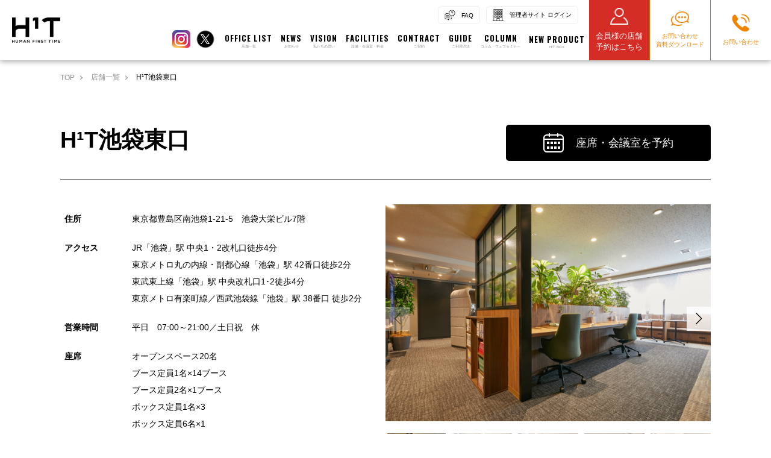

--- FILE ---
content_type: text/html
request_url: https://www.h1t-web.com/offices/25.html
body_size: 10730
content:
<!DOCTYPE html>
<html lang="ja">
<head>
    <meta charset="UTF-8">
    <meta name="viewport" content="width=device-width, initial-scale=1.0">
    <meta http-equiv="X-UA-Compatible" content="ie=edge">
    <title>H¹T池袋東口 シェアオフィス 駅徒歩4分・初期費用無料｜野村不動産のサテライト型シェアオフィス H¹T</title>
    <script type="application/ld+json">
        {
        "@context" : "https://schema.org",
        "@type" : "WebSite",
        "name" : "H¹T（エイチワンティー）",
        "alternateName": ["H1T", "H¹T", "エイチワンティー"],
        "url" : "https://www.h1t-web.com/"
        }
    </script>

    <meta property="og:site_name" content="H¹T（エイチワンティー）">
    <!-- No telephone -->
    <meta name="format-detection" content="telephone=no">
    <!-- Keywords -->
    <meta name="keywords" content="シェアオフィス 池袋東口,H1T,野村不動産">

    <!-- Description -->
    <meta name="description" content="シェアオフィス H¹T池袋東口は、池袋駅 中央改札徒歩4分の初期費用・基本料無料の法人向けシェアオフィスです。テレワーク、営業マンの外出先の拠点、セミナー、研修、面談など多目的に利用可能です。シェアオフィスなら野村不動産 H¹T（エイチワンティー）。">

    <!-- CSS -->
    <link href="https://fonts.googleapis.com/css2?family=Noto+Sans+JP:wght@400;700&family=Oswald:wght@400;700&display=block" rel="stylesheet">
    
    <link rel="stylesheet" href="/css/app.css
">
    
<link rel="stylesheet" href="/swiper-6.2.0/swiper-bundle.min.css">

<style>

    .office_164_yaesu_img img {
        width: 100%;
        height: auto;
    }
    @media(min-width: 769px) {
        .office_164_yaesu_img {
            padding: 15px 0;
            max-width: 250px;
        }
    }

    @media(max-width: 768px) {
        .office_164_yaesu_img {
            width: 75%;
            max-width: 300px;
            margin: 0 auto;
            padding: 20px 0;
        }
    }
</style>

                
            <!-- Google Tag Manager-->
<script>
(function(w,d,s,l,i){w[l]=w[l]||[];w[l].push({'gtm.start':
new Date().getTime(),event:'gtm.js'});var f=d.getElementsByTagName(s)[0],
j=d.createElement(s),dl=l!='dataLayer'?'&l='+l:'';j.async=true;j.src=
'https://www.googletagmanager.com/gtm.js?id='+i+dl;f.parentNode.insertBefore(j,f);
})(window,document,'script','dataLayer','GTM-NW2BWZH');
</script>
<!-- End Google Tag Manager-->

    
</head>
<body class="">

            <!-- Google Tag Manager (noscript)-->
<noscript>
<iframe src="https://www.googletagmanager.com/ns.html?id=GTM-NW2BWZH" height="0" width="0" style="display:none;visibility:hidden"></iframe>
</noscript>
<!-- End Google Tag Manager (noscript)-->

        <script async src="https://s.yimg.jp/images/listing/tool/cv/ytag.js"></script>
        <script>
        window.yjDataLayer = window.yjDataLayer || [];
        function ytag() { yjDataLayer.push(arguments); }

        ytag({"type":"ycl_cookie", "config":{"ycl_use_non_cookie_storage":true}});

        </script>
    
        <header class="header">
    <div class="header-logo">
        <a class="header-logo__link" href="/">
            <img class="header-logo__img" src="/img/logo.png" alt="H1T">
        </a>
    </div>

    <div class="header-icons">
        <div class="header-facebook">
            <a class="header-facebook__link" href="https://www.instagram.com/h1t_office/" target="_blank">
                <img class="home-facebook__link-img" src="/img/common/icon_instagram_color.png" alt="">
            </a>
        </div>
    
        <div class="header-facebook">
            <a class="header-facebook__link" href="https://twitter.com/h1t_office/" target="_blank">
                <img class="home-facebook__link-img" src="/img/common/icon_twitter_blue.png" alt="">
            </a>
        </div>
    </div>


    <div class="header-extra-nav">
        <ul class="header-extra-nav__list">
            <li class="header-extra-nav__list-item">
                <a class="header-extra-nav__link" href="/faq">
                    <img src="/img/icon/nav_faq.png" alt="">
                    FAQ
                </a>
            </li>
            <li class="header-extra-nav__list-item">
                <a class="header-extra-nav__link" href="https://satellite-office.work/auth/manage/login" target="_blank">
                    <img src="/img/icon/nav_admin.png" alt="">
                    管理者サイト ログイン
                </a>
            </li>
            
        </ul>
    </div>
    <nav class="header-nav">
        <div class="header-nav__button">
            <span class="header-nav__button-line"></span>
            <span class="header-nav__button-line"></span>
            <span class="header-nav__button-line"></span>
        </div>
        <ul class="header-nav__list">
            
            <li class="header-nav__list-item header-nav__list-item--offices">
                <a class="header-nav__link" href="/offices/">
                    <span class="header-nav__link-text--en font-oswald">OFFICE LIST</span>
                    <span class="header-nav__link-text--ja">店舗一覧</span>
                </a>
                
            </li>
            <li class="header-nav__list-item">
                <a class="header-nav__link" href="/news/">
                    <span class="header-nav__link-text--en font-oswald">NEWS</span>
                    <span class="header-nav__link-text--ja">お知らせ</span>
                </a>
            </li>
            
            <li class="header-nav__list-item">
                <a class="header-nav__link" href="/vision/">
                    <span class="header-nav__link-text--en font-oswald">VISION</span>
                    <span class="header-nav__link-text--ja">私たちの思い</span>
                </a>
            </li>
            <li class="header-nav__list-item header-nav__list-item--facilities">
                <a class="header-nav__link" href="/facilities/">
                    <span class="header-nav__link-text--en font-oswald">FACILITIES</span>
                    <span class="header-nav__link-text--ja">設備・会議室・料金</span>
                </a>    
                
            </li>
            
            <li class="header-nav__list-item">
                <a class="header-nav__link" href="/contract/">
                    <span class="header-nav__link-text--en font-oswald">CONTRACT</span>
                    <span class="header-nav__link-text--ja">ご契約</span>
                </a>
            </li>
            <li class="header-nav__list-item">
                <a class="header-nav__link" href="/guide/">
                    <span class="header-nav__link-text--en font-oswald">GUIDE</span>
                    <span class="header-nav__link-text--ja">ご利用方法</span>
                </a>
            </li>
            <li class="header-nav__list-item">
                <a class="header-nav__link" href="/columns/">
                    <span class="header-nav__link-text--en font-oswald">COLUMN</span>
                    <span class="header-nav__link-text--ja">コラム・ウェブセミナー</span>
                </a>
            </li>
            <li class="header-nav__list-item hasmore">
                <a class="header-nav__link hasmore">
                    <span class="header-nav__link-text--en font-oswald">NEW PRODUCT</span>
                    <span class="header-nav__link-text--ja">H¹T BOX</span>
                </a>
                <div class="header-nav__hovermenu">
                    <ul>
                        <li><a href="/smile/">駅や空港で個人契約でH¹T&nbsp;BOXを<br>利用したい</a></li>
                    </ul>
                </div>
            </li>
            <li class="header-nav__list-item header-nav__list-item--faq">
                <a class="header-nav__link" href="/faq/">
                    <span class="header-nav__link-text--en font-oswald">FAQ</span>
                    <span class="header-nav__link-text--ja">よくあるご質問</span>
                </a>
            </li>
            <li class="header-nav__list-item sp-only">
                <a class="header-nav__link" href="https://www.nomura-re.co.jp/privacy/" target="_blank">
                    <span class="header-nav__link-text--en font-oswald">PRIVACY</span>
                    <span class="header-nav__link-text--ja">プライバシーポリシー</span>
                </a>
            </li>
            
            <li class="header-nav__list-item header-nav__list-item--smile pc-only">
                <a class="header-nav__link header-nav__link--reserve" href="https://satellite-office.work/auth/login" target="_blank">
                    <img class="header-nav__link-icon" src="/img/common/icon_mypage.png" alt="">
                    <div class="header-nav__link-text--reserve">
                        会員様の店舗予約はこちら
                    </div>
                </a>
            </li>
            <li class="header-nav__list-item header-nav__list-item--inquiry">
                <a class="header-nav__link header-nav__link--inquiry" href="/inquiry/">
                    <img class="header-nav__link-icon" src="/img/common/icon_inquiry_org.png" alt="">
                    <div class="header-nav__link-text--inquiry">お問い合わせ<span>資料ダウンロード</span></div>
                </a>
            </li>
            <li class="header-nav__list-item header-nav__list-item--tel">
                <a class="header-nav__link header-nav__link--tel" href="#">
                    <img class="header-nav__link-icon" src="/img/common/icon_tel_org.png" alt="">
                    <div class="header-nav__link-text--tel">お問い合わせ</div>
                </a>
            </li>
            <li class="header-nav__list-item header-nav__list-item--mypage">
                <a class="header-nav__link header-nav__link--reserve" href="https://satellite-office.work/auth/login" target="_blank">
                    <img class="header-nav__link-icon icon--reserve" src="/img/common/icon_mypage.png" alt="">
                    <div class="header-nav__link-text--reserve">会員様の<br>店舗予約はこちら</div>
                </a>
            </li>
            <li class="header-nav__list-item header-nav__list-item--mypage admin">
                <a class="header-nav__link header-nav__link--mypage" href="https://satellite-office.work/auth/manage/login" target="_blank">
                    <img class="header-nav__link-icon" src="/img/common/icon_building.png" alt="">
                    <span class="header-nav__link-text--mypage">管理者サイト <span>ログイン</span></span>
                </a>
            </li>
        </ul>
    </nav>
</header>

<div class="header-contact-popup">
    <div class="header-contact-popup__inner">
        <img class="header-contact-popup__close" src="/img/icon/close.png" alt="">
        <div class="footer-contact">
            <ul class="footer-contact__list">
                <li class="footer-contact__list-item">
                    <div class="footer-contact__text--1">ご契約に関するお問い合わせ</div>
                    <div class="footer-contact__phone font-oswald">
                        <div class="footer-contact__image">
                            <img class="footer-contact__image-img" src="/img/common/icon_tel.png" alt=""/>
                        </div>
                        <a href="tel:0120-836-039" class="footer-contact__number">0120-836-039</a>
                    </div>
                    <div class="footer-contact__text--2">平日10時～17時（土日祝除く）</div>
                </li>
                <li class="footer-contact__list-item">
                    <div class="footer-contact__text--1">会員様(入退室・予約方法等)<br class="sp-only">お問い合わせ</div>
                    <div class="footer-contact__phone font-oswald kaiinn">
                        <a href="https://forms.office.com/Pages/ResponsePage.aspx?id=gnDmILw5xkmWXWzJD4TgVhOjwos0fZJHu3xNbY5ljzBUNjJOQkhQTlgwNzRCNFY1M0hFSUc5MjdHMSQlQCN0PWcu" target="_blank">
                            <span>
                                <img class="footer-contact__image-img" src="/img/icon/mail.png" alt=""/>
                            </span>
                            お問い合わせはこちら
                        </a>
                    </div>
                    <div class="footer-contact__phone font-oswald small">
                        <p class="kinkyu">緊急時・ご予約前のお問い合わせ</p>
                        <div class="footer-contact__image">
                            <img class="footer-contact__image-img" src="/img/common/icon_freedial.png" alt=""/>
                        </div>
                        <a href="tel:0120-342-110" class="footer-contact__number">0120-342-110<span>（7:30～23:00）</span></a>
                    </div>
                </li>
            </ul>
        </div>
    </div>
</div>

    
    <main id="main">
        
    <div class="breadcrumb">
    <ul class="breadcrumb__list">
        <li class="breadcrumb__list-item">
            <a class="breadcrumb__link" href="/">
                TOP
            </a>
        </li>
                    <li class="breadcrumb__list-item">
                                    <a class="breadcrumb__link" href="/offices/">
                        店舗一覧
                    </a>
                            </li>
                    <li class="breadcrumb__list-item">
                                    <span class="breadcrumb__text">
                        H¹T池袋東口
                    </span>
                            </li>
            </ul>
</div>

<div class="office">
    <div class="office-content">

        <div class="office-header">
            <h1 class="office-header__name">
                H¹T池袋東口
            </h1>
            <div class="office-button__reserve">
    <a class="office-button__reserve__link" href="https://satellite-office.work/auth/login"  target="_blank"  >
        <span class="office-button__reserve__image">
            <img class="office-button__reserve__image-img" src="/img/icon/calendar.png" alt="">
        </span>
        <span class="office-button__reserve__text">座席・会議室を予約</span>
    </a>
</div>        </div>

        <div class="office-body">

                 <div class="office-basic-info">

    <p class="office-basic-info__copy">
        
    </p>

    <div class="office-basic-info__container">
        <div class="office-basic-info__info">
            
            <table>
                                <tr>
                    <th> 住所 </th>
                    <td> 東京都豊島区南池袋1-21-5　池袋大栄ビル7階 </td>
                </tr>
                                <tr>
                    <th> アクセス </th>
                    <td> JR「池袋」駅 中央1・2改札口徒歩4分
                <br>東京メトロ丸の内線・副都心線「池袋」駅 42番口徒歩2分
                <br>東武東上線「池袋」駅 中央改札口1･2徒歩4分
                <br>東京メトロ有楽町線／西武池袋線「池袋」駅 38番口 徒歩2分 </td>
                </tr>
                                                    <tr>
                        <th> 営業時間 </th>
                        <td>
                            平日　07:00～21:00／土日祝　休
                            
                        </td>
                    </tr>
                
                
                                    <tr>
                        <th> 座席 </th>
                        <td> オープンスペース20名
                <br>ブース定員1名×14ブース
                <br>ブース定員2名×1ブース
                <br>ボックス定員1名×3
                <br>ボックス定員6名×1
                <br>ルーム定員1名×2 </td>
                    </tr>
                                                    <tr>
                        <th> 会議室 </th>
                        <td> 会議室定員2名×1
                <br>会議室定員8名×1
                <br>会議室定員10名×2 </td>
                    </tr>
                            </table>
                    </div>
        <div class="office-basic-info__image">

            
                <!-- Swiper -->
                <div class="swiper-container gallery-top">
                    <div class="swiper-wrapper">
                                                    <div class="swiper-slide">
                                <div class="office-basic-info__slider">
                                    <img class="office-basic-info__slider-img" src="/img/office/25/main.jpg" alt="">
                                </div>
                            </div>
                                                    <div class="swiper-slide">
                                <div class="office-basic-info__slider">
                                    <img class="office-basic-info__slider-img" src="/img/office/25/slider_01.jpg" alt="">
                                </div>
                            </div>
                                                    <div class="swiper-slide">
                                <div class="office-basic-info__slider">
                                    <img class="office-basic-info__slider-img" src="/img/office/25/slider_02.jpg" alt="">
                                </div>
                            </div>
                                                    <div class="swiper-slide">
                                <div class="office-basic-info__slider">
                                    <img class="office-basic-info__slider-img" src="/img/office/25/slider_03.jpg" alt="">
                                </div>
                            </div>
                                                    <div class="swiper-slide">
                                <div class="office-basic-info__slider">
                                    <img class="office-basic-info__slider-img" src="/img/office/25/slider_04.jpg" alt="">
                                </div>
                            </div>
                                            </div>
                    <!-- Add Arrows -->
                    <div class="swiper-button-next swiper-button-white"></div>
                    <div class="swiper-button-prev swiper-button-white"></div>
                </div>
                <div class="swiper-container gallery-thumbs">
                    <div class="swiper-wrapper">
                                                    <div class="swiper-slide">
                                <div class="office-basic-info__slider">
                                    <img class="office-basic-info__slider-img" src="/img/office/25/main.jpg" alt="">
                                </div>
                            </div>
                                                    <div class="swiper-slide">
                                <div class="office-basic-info__slider">
                                    <img class="office-basic-info__slider-img" src="/img/office/25/slider_01.jpg" alt="">
                                </div>
                            </div>
                                                    <div class="swiper-slide">
                                <div class="office-basic-info__slider">
                                    <img class="office-basic-info__slider-img" src="/img/office/25/slider_02.jpg" alt="">
                                </div>
                            </div>
                                                    <div class="swiper-slide">
                                <div class="office-basic-info__slider">
                                    <img class="office-basic-info__slider-img" src="/img/office/25/slider_03.jpg" alt="">
                                </div>
                            </div>
                                                    <div class="swiper-slide">
                                <div class="office-basic-info__slider">
                                    <img class="office-basic-info__slider-img" src="/img/office/25/slider_04.jpg" alt="">
                                </div>
                            </div>
                                            </div>
                </div>

            
        </div>
    </div>

</div>


 

     <div class="office-access">
        <h2 class="office-access__title">アクセス</h2>
    <div id="googlemap" class="office-access__map"></div>
         <div class="link-button">
    <a
        class="link-button__link"
        href="https://goo.gl/maps/so2RepL4KAmyAtpf9"
         target="_blank"     >
        Google Mapで見る
    </a>
</div> 
    </div>

 

             <div class="office-route">
            <h2 class="office-route__title">JR「池袋」駅からのルート</h2>

        <div class="office-route__container pc-only">
            <ul class="office-route__list">
                                    <li class="office-route__list-item">
                        <div class="office-route__image">
                                                            <img class="office-route__image-img" src="/img/office/25/route_1_01.jpg" alt="">
                                                    </div>
                                                    <div class="office-route__route">
                                                                    <span class="office-route__route-icon font-oswald">1</span>
                                                                <p class="office-route__route-text">中央1・2改札口を出て、地下通路を東口・サンシャイン方面へ向かいます。</p>
                            </div>
                                            </li>
                                    <li class="office-route__list-item">
                        <div class="office-route__image">
                                                            <img class="office-route__image-img" src="/img/office/25/route_1_02.jpg" alt="">
                                                    </div>
                                                    <div class="office-route__route">
                                                                    <span class="office-route__route-icon font-oswald">2</span>
                                                                <p class="office-route__route-text">西武百貨店を左右に見てそのまま直進すると「丸ノ内線中央通路東改札口」があるので、右手通路の42番出口から出てください。</p>
                            </div>
                                            </li>
                                    <li class="office-route__list-item">
                        <div class="office-route__image">
                                                            <img class="office-route__image-img" src="/img/office/25/route_1_03.jpg" alt="">
                                                    </div>
                                                    <div class="office-route__route">
                                                                    <span class="office-route__route-icon font-oswald">3</span>
                                                                <p class="office-route__route-text">地上に出て直進、一つ目の信号を渡ると「1F / りそな銀行」のあるビルが「池袋大栄ビル」です。7階へお上がりください。</p>
                            </div>
                                            </li>
                            </ul>
        </div>

        <div class="office-route__swiper sp-only">
            <div class="swiper-container">
                <!-- Additional required wrapper -->
                <div class="swiper-wrapper">
                                            <div class="swiper-slide">
                            <div class="office-route__card">
                                                                <div class="office-route__image">
                                    <img class="office-route__image-img" src="/img/office/25/route_1_01.jpg" alt="">
                                </div>
                                                                                                    <div class="office-route__route">
                                        <span class="office-route__route-icon">1</span>
                                        <p class="office-route__route-text">中央1・2改札口を出て、地下通路を東口・サンシャイン方面へ向かいます。</p>
                                    </div>
                                                            </div>
                        </div>
                                            <div class="swiper-slide">
                            <div class="office-route__card">
                                                                <div class="office-route__image">
                                    <img class="office-route__image-img" src="/img/office/25/route_1_02.jpg" alt="">
                                </div>
                                                                                                    <div class="office-route__route">
                                        <span class="office-route__route-icon">2</span>
                                        <p class="office-route__route-text">西武百貨店を左右に見てそのまま直進すると「丸ノ内線中央通路東改札口」があるので、右手通路の42番出口から出てください。</p>
                                    </div>
                                                            </div>
                        </div>
                                            <div class="swiper-slide">
                            <div class="office-route__card">
                                                                <div class="office-route__image">
                                    <img class="office-route__image-img" src="/img/office/25/route_1_03.jpg" alt="">
                                </div>
                                                                                                    <div class="office-route__route">
                                        <span class="office-route__route-icon">3</span>
                                        <p class="office-route__route-text">地上に出て直進、一つ目の信号を渡ると「1F / りそな銀行」のあるビルが「池袋大栄ビル」です。7階へお上がりください。</p>
                                    </div>
                                                            </div>
                        </div>
                                    </div>
                <!-- If we need pagination -->
                <div class="swiper-pagination"></div>
                <!-- If we need navigation buttons -->
                <div class="swiper-button-prev"></div>
                <div class="swiper-button-next"></div>
            </div>
        </div>

            <h2 class="office-route__title">東京メトロ丸ノ内線「池袋」駅からのルート</h2>

        <div class="office-route__container pc-only">
            <ul class="office-route__list">
                                    <li class="office-route__list-item">
                        <div class="office-route__image">
                                                            <img class="office-route__image-img" src="/img/office/25/route_2_01.jpg" alt="">
                                                    </div>
                                                    <div class="office-route__route">
                                                                    <span class="office-route__route-icon font-oswald">1</span>
                                                                <p class="office-route__route-text">中央通路東改札口の右手より出て、正面の42番出口から出てください。</p>
                            </div>
                                            </li>
                                    <li class="office-route__list-item">
                        <div class="office-route__image">
                                                            <img class="office-route__image-img" src="/img/office/25/route_2_02.jpg" alt="">
                                                    </div>
                                                    <div class="office-route__route">
                                                                    <span class="office-route__route-icon font-oswald">2</span>
                                                                <p class="office-route__route-text">地上に出て直進、一つ目の信号を渡ると「1F / りそな銀行」のあるビルが「池袋大栄ビル」です。7階へお上がりください。</p>
                            </div>
                                            </li>
                            </ul>
        </div>

        <div class="office-route__swiper sp-only">
            <div class="swiper-container">
                <!-- Additional required wrapper -->
                <div class="swiper-wrapper">
                                            <div class="swiper-slide">
                            <div class="office-route__card">
                                                                <div class="office-route__image">
                                    <img class="office-route__image-img" src="/img/office/25/route_2_01.jpg" alt="">
                                </div>
                                                                                                    <div class="office-route__route">
                                        <span class="office-route__route-icon">1</span>
                                        <p class="office-route__route-text">中央通路東改札口の右手より出て、正面の42番出口から出てください。</p>
                                    </div>
                                                            </div>
                        </div>
                                            <div class="swiper-slide">
                            <div class="office-route__card">
                                                                <div class="office-route__image">
                                    <img class="office-route__image-img" src="/img/office/25/route_2_02.jpg" alt="">
                                </div>
                                                                                                    <div class="office-route__route">
                                        <span class="office-route__route-icon">2</span>
                                        <p class="office-route__route-text">地上に出て直進、一つ目の信号を渡ると「1F / りそな銀行」のあるビルが「池袋大栄ビル」です。7階へお上がりください。</p>
                                    </div>
                                                            </div>
                        </div>
                                    </div>
                <!-- If we need pagination -->
                <div class="swiper-pagination"></div>
                <!-- If we need navigation buttons -->
                <div class="swiper-button-prev"></div>
                <div class="swiper-button-next"></div>
            </div>
        </div>

            <h2 class="office-route__title">東京メトロ副都心線「池袋」駅からのルート</h2>

        <div class="office-route__container pc-only">
            <ul class="office-route__list">
                                    <li class="office-route__list-item">
                        <div class="office-route__image">
                                                            <img class="office-route__image-img" src="/img/office/25/route_3_01.jpg" alt="">
                                                    </div>
                                                    <div class="office-route__route">
                                                                    <span class="office-route__route-icon font-oswald">1</span>
                                                                <p class="office-route__route-text">西通路東改札口より出て左へ、地下通路を東口・サンシャイン方面へ直進し、丸の内線中央通路東改札口右手の42番出口から出てください。</p>
                            </div>
                                            </li>
                                    <li class="office-route__list-item">
                        <div class="office-route__image">
                                                            <img class="office-route__image-img" src="/img/office/25/route_3_02.jpg" alt="">
                                                    </div>
                                                    <div class="office-route__route">
                                                                    <span class="office-route__route-icon font-oswald">2</span>
                                                                <p class="office-route__route-text">地上に出て直進、一つ目の信号を渡ると「1F / りそな銀行」のあるビルが「池袋大栄ビル」です。7階へお上がりください。</p>
                            </div>
                                            </li>
                            </ul>
        </div>

        <div class="office-route__swiper sp-only">
            <div class="swiper-container">
                <!-- Additional required wrapper -->
                <div class="swiper-wrapper">
                                            <div class="swiper-slide">
                            <div class="office-route__card">
                                                                <div class="office-route__image">
                                    <img class="office-route__image-img" src="/img/office/25/route_3_01.jpg" alt="">
                                </div>
                                                                                                    <div class="office-route__route">
                                        <span class="office-route__route-icon">1</span>
                                        <p class="office-route__route-text">西通路東改札口より出て左へ、地下通路を東口・サンシャイン方面へ直進し、丸の内線中央通路東改札口右手の42番出口から出てください。</p>
                                    </div>
                                                            </div>
                        </div>
                                            <div class="swiper-slide">
                            <div class="office-route__card">
                                                                <div class="office-route__image">
                                    <img class="office-route__image-img" src="/img/office/25/route_3_02.jpg" alt="">
                                </div>
                                                                                                    <div class="office-route__route">
                                        <span class="office-route__route-icon">2</span>
                                        <p class="office-route__route-text">地上に出て直進、一つ目の信号を渡ると「1F / りそな銀行」のあるビルが「池袋大栄ビル」です。7階へお上がりください。</p>
                                    </div>
                                                            </div>
                        </div>
                                    </div>
                <!-- If we need pagination -->
                <div class="swiper-pagination"></div>
                <!-- If we need navigation buttons -->
                <div class="swiper-button-prev"></div>
                <div class="swiper-button-next"></div>
            </div>
        </div>

            <h2 class="office-route__title">東武東上線「池袋」駅からのルート</h2>

        <div class="office-route__container pc-only">
            <ul class="office-route__list">
                                    <li class="office-route__list-item">
                        <div class="office-route__image">
                                                            <img class="office-route__image-img" src="/img/office/25/route_4_01.jpg" alt="">
                                                    </div>
                                                    <div class="office-route__route">
                                                                    <span class="office-route__route-icon font-oswald">1</span>
                                                                <p class="office-route__route-text">中央改札口1・2を出て、地下通路を東口・サンシャイン方面へ向かいます。</p>
                            </div>
                                            </li>
                                    <li class="office-route__list-item">
                        <div class="office-route__image">
                                                            <img class="office-route__image-img" src="/img/office/25/route_4_02.jpg" alt="">
                                                    </div>
                                                    <div class="office-route__route">
                                                                    <span class="office-route__route-icon font-oswald">2</span>
                                                                <p class="office-route__route-text">直進すると「丸ノ内線中央通路東改札口」があるので、右手通路の42番出口から出てください。</p>
                            </div>
                                            </li>
                                    <li class="office-route__list-item">
                        <div class="office-route__image">
                                                            <img class="office-route__image-img" src="/img/office/25/route_4_03.jpg" alt="">
                                                    </div>
                                                    <div class="office-route__route">
                                                                    <span class="office-route__route-icon font-oswald">3</span>
                                                                <p class="office-route__route-text">地上に出て直進、一つ目の信号を渡ると「1F / りそな銀行」のあるビルが「池袋大栄ビル」です。7階へお上がりください。</p>
                            </div>
                                            </li>
                            </ul>
        </div>

        <div class="office-route__swiper sp-only">
            <div class="swiper-container">
                <!-- Additional required wrapper -->
                <div class="swiper-wrapper">
                                            <div class="swiper-slide">
                            <div class="office-route__card">
                                                                <div class="office-route__image">
                                    <img class="office-route__image-img" src="/img/office/25/route_4_01.jpg" alt="">
                                </div>
                                                                                                    <div class="office-route__route">
                                        <span class="office-route__route-icon">1</span>
                                        <p class="office-route__route-text">中央改札口1・2を出て、地下通路を東口・サンシャイン方面へ向かいます。</p>
                                    </div>
                                                            </div>
                        </div>
                                            <div class="swiper-slide">
                            <div class="office-route__card">
                                                                <div class="office-route__image">
                                    <img class="office-route__image-img" src="/img/office/25/route_4_02.jpg" alt="">
                                </div>
                                                                                                    <div class="office-route__route">
                                        <span class="office-route__route-icon">2</span>
                                        <p class="office-route__route-text">直進すると「丸ノ内線中央通路東改札口」があるので、右手通路の42番出口から出てください。</p>
                                    </div>
                                                            </div>
                        </div>
                                            <div class="swiper-slide">
                            <div class="office-route__card">
                                                                <div class="office-route__image">
                                    <img class="office-route__image-img" src="/img/office/25/route_4_03.jpg" alt="">
                                </div>
                                                                                                    <div class="office-route__route">
                                        <span class="office-route__route-icon">3</span>
                                        <p class="office-route__route-text">地上に出て直進、一つ目の信号を渡ると「1F / りそな銀行」のあるビルが「池袋大栄ビル」です。7階へお上がりください。</p>
                                    </div>
                                                            </div>
                        </div>
                                    </div>
                <!-- If we need pagination -->
                <div class="swiper-pagination"></div>
                <!-- If we need navigation buttons -->
                <div class="swiper-button-prev"></div>
                <div class="swiper-button-next"></div>
            </div>
        </div>

            <h2 class="office-route__title">東京メトロ有楽町線「池袋」駅からのルート</h2>

        <div class="office-route__container pc-only">
            <ul class="office-route__list">
                                    <li class="office-route__list-item">
                        <div class="office-route__image">
                                                            <img class="office-route__image-img" src="/img/office/25/route_5_01.jpg" alt="">
                                                    </div>
                                                    <div class="office-route__route">
                                                                    <span class="office-route__route-icon font-oswald">1</span>
                                                                <p class="office-route__route-text">南通路東改札口の右手より出て、地下通路を西武口(38番出口)方面へ向かいます。</p>
                            </div>
                                            </li>
                                    <li class="office-route__list-item">
                        <div class="office-route__image">
                                                            <img class="office-route__image-img" src="/img/office/25/route_5_02.jpg" alt="">
                                                    </div>
                                                    <div class="office-route__route">
                                                                    <span class="office-route__route-icon font-oswald">2</span>
                                                                <p class="office-route__route-text">西武口(38番出口)を出て右へ進みます。</p>
                            </div>
                                            </li>
                                    <li class="office-route__list-item">
                        <div class="office-route__image">
                                                            <img class="office-route__image-img" src="/img/office/25/route_5_03.jpg" alt="">
                                                    </div>
                                                    <div class="office-route__route">
                                                                    <span class="office-route__route-icon font-oswald">3</span>
                                                                <p class="office-route__route-text">二つ目の信号(明治通り)を渡ると正面「1F / ドトールコーヒー」の右隣、「1F /りそな銀行」の あるビルが「池袋大栄ビル」です。7階へお上がりください。</p>
                            </div>
                                            </li>
                            </ul>
        </div>

        <div class="office-route__swiper sp-only">
            <div class="swiper-container">
                <!-- Additional required wrapper -->
                <div class="swiper-wrapper">
                                            <div class="swiper-slide">
                            <div class="office-route__card">
                                                                <div class="office-route__image">
                                    <img class="office-route__image-img" src="/img/office/25/route_5_01.jpg" alt="">
                                </div>
                                                                                                    <div class="office-route__route">
                                        <span class="office-route__route-icon">1</span>
                                        <p class="office-route__route-text">南通路東改札口の右手より出て、地下通路を西武口(38番出口)方面へ向かいます。</p>
                                    </div>
                                                            </div>
                        </div>
                                            <div class="swiper-slide">
                            <div class="office-route__card">
                                                                <div class="office-route__image">
                                    <img class="office-route__image-img" src="/img/office/25/route_5_02.jpg" alt="">
                                </div>
                                                                                                    <div class="office-route__route">
                                        <span class="office-route__route-icon">2</span>
                                        <p class="office-route__route-text">西武口(38番出口)を出て右へ進みます。</p>
                                    </div>
                                                            </div>
                        </div>
                                            <div class="swiper-slide">
                            <div class="office-route__card">
                                                                <div class="office-route__image">
                                    <img class="office-route__image-img" src="/img/office/25/route_5_03.jpg" alt="">
                                </div>
                                                                                                    <div class="office-route__route">
                                        <span class="office-route__route-icon">3</span>
                                        <p class="office-route__route-text">二つ目の信号(明治通り)を渡ると正面「1F / ドトールコーヒー」の右隣、「1F /りそな銀行」の あるビルが「池袋大栄ビル」です。7階へお上がりください。</p>
                                    </div>
                                                            </div>
                        </div>
                                    </div>
                <!-- If we need pagination -->
                <div class="swiper-pagination"></div>
                <!-- If we need navigation buttons -->
                <div class="swiper-button-prev"></div>
                <div class="swiper-button-next"></div>
            </div>
        </div>

            <h2 class="office-route__title">西武池袋線「池袋」駅からのルート</h2>

        <div class="office-route__container pc-only">
            <ul class="office-route__list">
                                    <li class="office-route__list-item">
                        <div class="office-route__image">
                                                            <img class="office-route__image-img" src="/img/office/25/route_6_01.jpg" alt="">
                                                    </div>
                                                    <div class="office-route__route">
                                                                    <span class="office-route__route-icon font-oswald">1</span>
                                                                <p class="office-route__route-text">1F改札口より出て右後方へ、西武口(38番出口)から出てください。</p>
                            </div>
                                            </li>
                                    <li class="office-route__list-item">
                        <div class="office-route__image">
                                                            <img class="office-route__image-img" src="/img/office/25/route_6_02.jpg" alt="">
                                                    </div>
                                                    <div class="office-route__route">
                                                                    <span class="office-route__route-icon font-oswald">2</span>
                                                                <p class="office-route__route-text">西武口(38番出口)を出て右へ進みます。</p>
                            </div>
                                            </li>
                                    <li class="office-route__list-item">
                        <div class="office-route__image">
                                                            <img class="office-route__image-img" src="/img/office/25/route_6_03.jpg" alt="">
                                                    </div>
                                                    <div class="office-route__route">
                                                                    <span class="office-route__route-icon font-oswald">3</span>
                                                                <p class="office-route__route-text">二つ目の信号(明治通り)を渡ると正面「1F / ドトールコーヒー」の右隣、「1F /りそな銀行」の あるビルが「池袋大栄ビル」です。7階へお上がりください。</p>
                            </div>
                                            </li>
                            </ul>
        </div>

        <div class="office-route__swiper sp-only">
            <div class="swiper-container">
                <!-- Additional required wrapper -->
                <div class="swiper-wrapper">
                                            <div class="swiper-slide">
                            <div class="office-route__card">
                                                                <div class="office-route__image">
                                    <img class="office-route__image-img" src="/img/office/25/route_6_01.jpg" alt="">
                                </div>
                                                                                                    <div class="office-route__route">
                                        <span class="office-route__route-icon">1</span>
                                        <p class="office-route__route-text">1F改札口より出て右後方へ、西武口(38番出口)から出てください。</p>
                                    </div>
                                                            </div>
                        </div>
                                            <div class="swiper-slide">
                            <div class="office-route__card">
                                                                <div class="office-route__image">
                                    <img class="office-route__image-img" src="/img/office/25/route_6_02.jpg" alt="">
                                </div>
                                                                                                    <div class="office-route__route">
                                        <span class="office-route__route-icon">2</span>
                                        <p class="office-route__route-text">西武口(38番出口)を出て右へ進みます。</p>
                                    </div>
                                                            </div>
                        </div>
                                            <div class="swiper-slide">
                            <div class="office-route__card">
                                                                <div class="office-route__image">
                                    <img class="office-route__image-img" src="/img/office/25/route_6_03.jpg" alt="">
                                </div>
                                                                                                    <div class="office-route__route">
                                        <span class="office-route__route-icon">3</span>
                                        <p class="office-route__route-text">二つ目の信号(明治通り)を渡ると正面「1F / ドトールコーヒー」の右隣、「1F /りそな銀行」の あるビルが「池袋大栄ビル」です。7階へお上がりください。</p>
                                    </div>
                                                            </div>
                        </div>
                                    </div>
                <!-- If we need pagination -->
                <div class="swiper-pagination"></div>
                <!-- If we need navigation buttons -->
                <div class="swiper-button-prev"></div>
                <div class="swiper-button-next"></div>
            </div>
        </div>

    </div>

 
    
             <div class="office-floor-map">
    
            <ul class="office-floor-map__list">
            <li class="office-floor-map__list-item wide">
                 <div class="office-button__reserve">
    <a class="office-button__reserve__link" href="https://satellite-office.work/auth/login"  target="_blank"  >
        <span class="office-button__reserve__image">
            <img class="office-button__reserve__image-img" src="/img/icon/calendar.png" alt="">
        </span>
        <span class="office-button__reserve__text">座席・会議室を予約</span>
    </a>
</div> 
            </li>
            <li class="office-floor-map__list-item wide">
                 <div class="office-button__tour">
    <a class="office-button__tour__link" href="#"  data-modal-target="contact">
        <span class="office-button__tour__image">
            <img class="office-button__tour__image-img" src="/img/icon/chat.png" alt="">
        </span>
        <span class="office-button__tour__text">見学予約・ご相談</span>
    </a>
</div> 
            </li>
            
        </ul>
    </div>
 
    
    
         <div class="office-notice">
    <ul class="office-notice__list">
        <li class="office-notice__list-item">
            ※掲載の所要時間は日中平常時のものです。
        </li>
        <li class="office-notice__list-item">
            ※掲載の徒歩分数は1分＝80mとして換算したものです。
        </li>
        <li class="office-notice__list-item">
            ※表示の分数は日中平常時のもので、乗り換え待ち時間は含みません。
        </li>
        <li class="office-notice__list-item">
            ※最寄駅からの所要時間は、駅舎または地下鉄地上出入口からの概測距離に基づき算出しており、改札口からの所要時間とは異なります。
        </li>
    </ul>    
</div> 
    
        </div>

    </div>

</div>

    </main>

        <footer class="footer">

    <div class="footer-banner hide">
        <div class="footer-banner__button sp-only">
            <ul class="footer-banner__button-list">
                <li class="footer-banner__button-list-item">
                    <a class="footer-banner__button-link" href="/inquiry/">
                        <div class="footer-banner__button-image">
                            <img class="footer-banner__button-image-img" src="/img/common/icon_inquiry.png" alt="お問い合わせ">
                        </div>
                        <div class="footer-banner__button-text">
                            お問い合わせ
                        </div>
                    </a>
                </li>
                <li class="footer-banner__button-list-item">
                    <a class="footer-banner__button-link" data-modal-target="tel" href="#">
                        <div class="footer-banner__button-image">
                            <img class="footer-banner__button-image-img" src="/img/common/icon_tel.png" alt="電話をする">
                        </div>
                        <div class="footer-banner__button-text">
                            電話をする
                        </div>
                    </a>
                </li>
            </ul>
        </div>
    </div>

    <div class="footer-contact">
        <ul class="footer-contact__list">
            <li class="footer-contact__list-item">
                <div class="footer-contact__text--1">ご契約に関するお問い合わせ</div>
                <div class="footer-contact__phone font-oswald">
                    <div class="footer-contact__image">
                        <img class="footer-contact__image-img" src="/img/common/icon_tel.png" alt=""/>
                    </div>
                    <a href="tel:0120-836-039" class="footer-contact__number">0120-836-039</a>
                </div>
                <div class="footer-contact__text--2">平日10時～17時（土日祝除く）</div>
            </li>
            <li class="footer-contact__list-item">
                <div class="footer-contact__text--1">会員様(入退室・予約方法等)お問い合わせ</div>
                <div class="footer-contact__phone font-oswald kaiinn">
                    <a href="https://forms.office.com/Pages/ResponsePage.aspx?id=gnDmILw5xkmWXWzJD4TgVhOjwos0fZJHu3xNbY5ljzBUNjJOQkhQTlgwNzRCNFY1M0hFSUc5MjdHMSQlQCN0PWcu" target="_blank">
                        <span>
                            <img class="footer-contact__image-img" src="/img/icon/mail.png" alt=""/>
                        </span>
                        お問い合わせはこちら
                    </a>
                </div>
                <div class="footer-contact__phone font-oswald small">
                    <p class="kinkyu">緊急時・ご予約前のお問い合わせ</p>
                    <div class="footer-contact__image">
                        <img class="footer-contact__image-img" src="/img/common/icon_freedial.png" alt=""/>
                    </div>
                    <a href="tel:0120-342-110" class="footer-contact__number">0120-342-110<span>（7:30～23:00）</span></a>
                </div>
            </li>
        </ul>
    </div>

    <div class="footer-container">
        <div class="footer-nomura">
            <a class="footer-nomura__logo-link" href="https://www.nomura-re.co.jp/" target="_blank">
                <img class="footer-nomura__logo-img" src="/img/nomura.png" alt=""/>
            </a>
            <div class="footer-nomura__facebook">
                <span class="footer-nomura__facebook-text">FOLLOW US</span>
                <div class="footer-nomura__facebook-inner">
                    <a class="footer-nomura__facebook-link" href="https://www.instagram.com/h1t_office/" target="_blank">
                        <img class="footer-nomura__facebook-img" src="/img/common/icon_instagram_white.png" alt=""/>
                    </a>
                    <a class="footer-nomura__facebook-link" href="https://twitter.com/h1t_office/" target="_blank">
                        <img class="footer-nomura__facebook-img" src="/img/common/icon_twitter.png" alt=""/>
                    </a>
                </div>
            </div>
        </div>
        <nav class="footer-nav">
            <ul class="footer-nav__list">
                <li class="footer-nav__list-item">
                    <a class="footer-nav__link" href="/">
                        <span class="footer-nav__link-text">ホーム</span>
                    </a>
                </li>
                <li class="footer-nav__list-item">
                    <a class="footer-nav__link" href="/offices/">
                        <span class="footer-nav__link-text">店舗一覧</span>
                    </a>
                </li>
                <li class="footer-nav__list-item">
                    <a class="footer-nav__link" href="/news/">
                        <span class="footer-nav__link-text">お知らせ</span>
                    </a>
                </li>
                <li class="footer-nav__list-item">
                    <a class="footer-nav__link" href="/vision/">
                        <span class="footer-nav__link-text">私たちの思い</span>
                    </a>
                </li>
                <li class="footer-nav__list-item">
                    <a class="footer-nav__link" href="/columns/">
                        <span class="footer-nav__link-text">コラム・ウェブセミナー</span>
                    </a>
                </li>
                <li class="footer-nav__list-item">
                    <a class="footer-nav__link" href="https://www.nomura-re.co.jp/privacy/" target="_blank">
                        <span class="footer-nav__link-text">プライバシーポリシー</span>
                    </a>
                </li>
                
            </ul>
            <ul class="footer-nav__list">
                <li class="footer-nav__list-item">
                    <a class="footer-nav__link" href="/contract/">
                        <span class="footer-nav__link-text">ご契約</span>
                    </a>
                </li>
                <li class="footer-nav__list-item">
                    <a class="footer-nav__link" href="/guide/">
                        <span class="footer-nav__link-text">ご利用方法</span>
                    </a>
                </li>
                <li class="footer-nav__list-item">
                    <a class="footer-nav__link" href="/sctl/">
                        <span class="footer-nav__link-text">特定商取引法に基づく表示</span>
                    </a>
                </li>
                <li class="footer-nav__list-item">
                    <a class="footer-nav__link" href="/etp/">
                        <span class="footer-nav__link-text">利用者情報の外部送信に係る方針</span>
                    </a>
                </li>
                <li class="footer-nav__list-item">
                    <a class="footer-nav__link" href="/faq/">
                        <span class="footer-nav__link-text">よくあるご質問</span>
                    </a>
                </li>
                <li class="footer-nav__list-item">
                    <a class="footer-nav__link" href="/inquiry/">
                        <span class="footer-nav__link-text">お問い合わせ／資料ダウンロード</span>
                    </a>
                </li>
                <li class="footer-nav__list-item">
                    <a class="footer-nav__link" href="https://satellite-office.work/auth/login">
                        <span class="footer-nav__link-text">ログイン／利用予約はこちら</span>
                    </a>
                </li>
            </ul>
        </nav>
    </div>

    <div class="footer-links">
        <ul class="footer-links__list">
            <li class="footer-links__list-item bluefrontshibaura">
                <a class="footer-links__link" href="https://www.bluefrontshibaura.com/" target="_blank">
                    <img class="footer-links__img" src="/img/common/banner_bluefrontshibuya.png" alt=""/>
                </a>
            </li>
            <li class="footer-links__list-item">
                <a class="footer-links__link" href="https://www.h1o-web.com/" target="_blank">
                    <img class="footer-links__img" src="/img/common/banner_h1o.png" alt="レンタルオフィス・サービスオフィ スのH1O(エイチワンオー) | 野村不動産"/>
                </a>
            </li>
            <li class="footer-links__list-item">
                <a class="footer-links__link" href="https://www.pmo-web.com/" target="_blank">
                    <img class="footer-links__img" src="/img/common/banner_pmo.jpg" alt=""/>
                </a>
            </li>
            <li class="footer-links__list-item">
                <a class="footer-links__link" href="https://www.officenomura.jp/toranomon/" target="_blank">
                    <img class="footer-links__img" src="/img/common/banner_toranomon.jpg" alt=""/>
                </a>
            </li>
            <li class="footer-links__list-item">
                <a class="footer-links__link" href="https://www.officenomura.jp/wpi" target="_blank">
                    <img class="footer-links__img" src="/img/common/banner_wpi.jpg" alt=""/>
                </a>
            </li>


            <li class="footer-links__list-item">
                <a class="footer-links__link" href="https://www.officenomura.jp/search/index.html" target="_blank">
                    <img class="footer-links__img" src="/img/common/banner_search.jpg" alt=""/>
                </a>
            </li>
            <li class="footer-links__list-item conference">
                <a class="footer-links__link" href="http://www.nomura-nihonbashi.com/conference/" target="_blank">
                    <img class="footer-links__img" src="/img/common/banner_nomura.jpg" alt=""/>
                </a>
            </li>
        </ul>
    </div>

    <div class="footer-copyright">
        <p class="footer-copyright__text">&copy; Nomura Real Estate Development Co,. Ltd.</p>
    </div>

</footer>

    
    <div class="modal-view modal-view--request" data-modal="request">
    <div class="modal-view__container">
        <div class="modal-view__content">
            <h2>お問い合わせいただく前に</h2>
            <pre>当社は、お客様の個人情報を適切に保護することを事業運営上の重要事項と位置付け、 個人情報の保護に関する法律その他関係法令に従い、以下のとおり、お客様の個人情報を、 細心の注意をもって、管理してまいります。詳細につきましては、「個人情報の取扱いについて」 をご覧ください。お客様への回答のために野村不動産グループ各社にて対応させていただくことが 適切と判断される場合に、お客様の住所、お名前、電話番号、お申し出内容などを提供することが あります。お問い合わせ内容によりましては、返信にお時間をいただく場合や返信できかねる場合 がございますのであらかじめ、ご了承ください。</pre>

            <h2>個人情報の利用目的</h2>
            <pre>本問い合わせにおいてお預かりするお客様の個人情報（氏名、住所、生年月日、勤務先、電話番号、メールアドレス等）を以下の目的に利用いたします。野村不動産株式会社の以下の事業に関し、郵送による資料送付、電子メールによる情報提供、電話、訪問等による商品案内、イベント告知、アンケート収集の営業活動、 顧客動向分析もしくは商品開発等調査分析を行うため。

１．不動産および不動産関連金融商品の仲介事業
２．不動産および不動産関連金融商品の販売事業
３．不動産開発事業
４．不動産賃貸・管理事業
５．不動産関連金融商品の投資助言・代理業
６．商業施設運営事業
７．建築工事請負事業
８．建築企画・設計監理事業　等

本問い合わせにおいて、お預かりするお客様の個人情報をお客様の同意を得ることなく、第三者に提供または開示いたしません。野村不動産株式会社における個人情報の取扱いについては<a href="https://www.nomura-re.co.jp/privacy/" target="_blank">こちら</a>をご確認ください。</pre>

            <div class="modal-view__button">
                <a class="modal-view__button-link" href="https://krs.bz/nomura-re/m/h1t-request" target="_blank">
                    同意してお問い合わせへ
                </a>
            </div>
        </div>
        <div class="modal-view__close">
            <img class="modal-view__close-img" src="/img/icon/close.png" alt="">
        </div>
    </div>
</div>

<div class="modal-view modal-view--contact" data-modal="contact">
    <div class="modal-view__container">
        <div class="modal-view__content">
            <h2>お問い合わせいただく前に</h2>
            <pre>当社は、お客様の個人情報を適切に保護することを事業運営上の重要事項と位置付け、 個人情報の保護に関する法律その他関係法令に従い、以下のとおり、お客様の個人情報を、 細心の注意をもって、管理してまいります。詳細につきましては、「個人情報の取扱いについて」 をご覧ください。お客様への回答のために野村不動産グループ各社にて対応させていただくことが 適切と判断される場合に、お客様の住所、お名前、電話番号、お申し出内容などを提供することが あります。お問い合わせ内容によりましては、返信にお時間をいただく場合や返信できかねる場合 がございますのであらかじめ、ご了承ください。</pre>

            <h2>個人情報の利用目的</h2>
            <pre>本問い合わせにおいてお預かりするお客様の個人情報（氏名、住所、生年月日、勤務先、電話番号、メールアドレス等）を以下の目的に利用いたします。野村不動産株式会社の以下の事業に関し、郵送による資料送付、電子メールによる情報提供、電話、訪問等による商品案内、イベント告知、アンケート収集の営業活動、 顧客動向分析もしくは商品開発等調査分析を行うため。

１．不動産および不動産関連金融商品の仲介事業
２．不動産および不動産関連金融商品の販売事業
３．不動産開発事業
４．不動産賃貸・管理事業
５．不動産関連金融商品の投資助言・代理業
６．商業施設運営事業
７．建築工事請負事業
８．建築企画・設計監理事業　等

本問い合わせにおいて、お預かりするお客様の個人情報をお客様の同意を得ることなく、第三者に提供または開示いたしません。野村不動産株式会社における個人情報の取扱いについては<a href="https://www.nomura-re.co.jp/privacy/" target="_blank">こちら</a>をご確認ください。</pre>

            <div class="modal-view__button">
                <a class="modal-view__button-link" href="https://krs.bz/nomura-re/m/h1t-contact" target="_blank">
                    同意してお問い合わせへ
                </a>
            </div>
        </div>
        <div class="modal-view__close">
            <img class="modal-view__close-img" src="/img/icon/close.png" alt="">
        </div>
    </div>
</div>

<div class="modal-view modal-view--tel" data-modal="tel">
    <div class="modal-view__container">
        <div class="modal-view__content">
            <h2>ご契約に関するお問い合わせ</h2>
            <div class="tel font-oswald">
                <img class="modal-view__close-img" src="/img/common/icon_tel_black.png" alt="TEL">
                <a href="tel:0120-836-039">
                    <span>0120-836-039</span>
                </a>
            </div>
            <p class="text">平日10時～17時（土日祝除く）</p>

            <h2>会員様お問い合わせ</h2>
            <div class="tel font-oswald">
                <img class="modal-view__close-img" src="/img/common/icon_tel_black.png" alt="TEL">
                <a href="tel:0120-342-110">
                    <span>0120-342-110</span>
                </a>
            </div>
            <p class="text">全日7時30分〜23時</p>
        </div>
        <div class="modal-view__close">
            <img class="modal-view__close-img" src="/img/icon/close.png" alt="">
        </div>
    </div>
</div>



    <script src="/js/es6-promise.auto.min.js"></script>
    <script src="/js/jquery-3.5.1.min.js"></script>
    <script src="/js/vue.min.js"></script>
    <script src="/js/ofi.min.js"></script>


    <script>
        objectFitImages();

        $.when( $.ready )
        .then(function( $ ) {
            $('[data-modal-target]').on('click', function(ev) {
                ev.preventDefault();
                let target = $(this).data('modal-target');
                $('[data-modal="' + target + '"]').addClass('show');
            });
        });

        function setCookie(cname, cvalue, exdays) {
            let cookie = cname + "=" + cvalue + ";"
            if ( exdays ) {
                let d = new Date();
                d.setTime(d.getTime() + (exdays*24*60*60*1000));
                let expires = "expires="+ d.toUTCString();
                cookie += expires;
            }
            document.cookie = cookie + ";path=/";
        }

        function getCookie(cname) {
            let name = cname + "=";
            let decodedCookie = decodeURIComponent(document.cookie);
            let ca = decodedCookie.split(';');
            for(let i = 0; i <ca.length; i++) {
                let c = ca[i];
                while (c.charAt(0) == ' ') {
                    c = c.substring(1);
                }
                if (c.indexOf(name) == 0) {
                    return c.substring(name.length, c.length);
                }
            }
            return "";
        }
    </script>


    
<script src="/swiper-6.2.0/swiper-bundle.min.js"></script>


    <script>
        let galleryThumbs = new Swiper('.office-basic-info .gallery-thumbs', {
            spaceBetween: 10,
            slidesPerView: 5,
            freeMode: true,
            watchSlidesVisibility: true,
            watchSlidesProgress: true,
        });
        let galleryTop = new Swiper('.office-basic-info .gallery-top', {
            effect: 'fade',
            fadeEffect:{
                crossFade: true
            },
            spaceBetween: 10,
            navigation: {
                nextEl: '.office-basic-info .swiper-button-next',
                prevEl: '.office-basic-info .swiper-button-prev',
            },
            thumbs: {
                swiper: galleryThumbs
            }
        });
        $.when( $.ready )
        .then(function() {
            let lp_button = $('.office-basic-info__extra-lp-button');
            if ( lp_button.length ) {
                $('.office-body').prepend(lp_button);
            }
        });
    </script>


<script defer src="https://maps.googleapis.com/maps/api/js?key=AIzaSyDz3uHymwVDzfMN9ikU2LOxJYo-l9SCDvY&callback=initMap"></script>

<script>
    let map;

    function initMap() {
        map = new google.maps.Map(document.getElementById("googlemap"), {
            center: {"lat":35.728611,"lng":139.712333},
            zoom: 18,
        });
        let marker = new google.maps.Marker({position: map.getCenter(), map: map});
    }
</script>


<script>

let swiperOptions = {
    // Optional parameters
    loop: true,

    // If we need pagination
    pagination: {
        el: '.office-route .swiper-pagination',
    },

    // Navigation arrows
    navigation: {
        nextEl: '.office-route .swiper-button-next',
        prevEl: '.office-route .swiper-button-prev',
    },
}

let mySwiper = new Swiper('.office-route .swiper-container', swiperOptions)

</script>


<script>

$.when( $.ready )
.then(function( $ ) {
    $('.header-nav__button').on( 'click', function (ev) {
        $(this).toggleClass('header-nav__button--active');
        if ( $(this).hasClass('header-nav__button--active') ) {
            $('.header').addClass('active');
        } else {
            $('.header').removeClass('active');
        }
    });
    let header_top = $('.header-top');
    $(window).on('scroll', function() {
        if ( $(this).scrollTop() == 0 ) {
            header_top.removeClass('hide');
        } else {
            header_top.addClass('hide');
        }
    });
    let contactBtn = $('.header-nav__link--tel');
    contactBtn.on('click',function(){
        $('.header-contact-popup').toggleClass('active');
    });
    let popupCloseBtn = $('.header-contact-popup__close');
    popupCloseBtn.on('click',function(){
        $('.header-contact-popup').toggleClass('active');
    });
});

</script>


<script>

$.when( $.ready )
.then(function( $ ) {
    let footer = $('.footer');
    let footerBanner = $('.footer-banner');
    if ( footerBanner.length ) {
        footer.addClass('has-banner');
    }

    $('.footer-banner__close').on('click', function(ev){
        $('.footer-banner__container').remove();
        footer.removeClass('has-banner')
        setCookie('FooterBannerClosed', 1)
        $(window).off('scroll resize', hendlerFooterBannerOnScroll);
    });

    
    let hendlerFooterBannerOnScroll = function(ev){
        let shouldShowFooterBanner = true;
                if ( shouldShowFooterBanner ) {
            footerBanner.removeClass('hide');
        } else {
            footerBanner.addClass('hide');
        }
    }

    let footerBannerClosed = getCookie('FooterBannerClosed');
    if (footerBannerClosed == true) {
        $('.footer-banner__close').triggerHandler('click');
    }
    $(window).on('scroll resize', hendlerFooterBannerOnScroll).triggerHandler('scroll');
});

</script>


<script>

$.when( $.ready )
.then(function() {

    $('.modal-view__close').on('click', function() {
        $(this).closest('.modal-view').removeClass('show');
    });

});

</script>


            <!-- Yahoo Code for your Target List -->
        <script type="text/javascript">
        /* <![CDATA[ */
        var yahoo_ss_retargeting_id = 1001173000;
        var yahoo_sstag_custom_params = window.yahoo_sstag_params;
        var yahoo_ss_retargeting = true;
        /* ]]> */
        </script>
        <script type="text/javascript"
        src="https://s.yimg.jp/images/listing/tool/cv/conversion.js">
        </script>
        <noscript>
        <div style="display:inline;">
        <img height="1" width="1" style="border-style:none;" alt=""
        src="https://b97.yahoo.co.jp/pagead/conversion/1001173000/?guid=ON&script=0&disvt=false"/>
        </div>
        </noscript>
    
</body>
</html>

--- FILE ---
content_type: text/css
request_url: https://www.h1t-web.com/css/app.css
body_size: 65837
content:
@charset "UTF-8";

* {
  margin: 0;
  padding: 0;
  box-sizing: border-box;
}

a {
  text-decoration: none;
}

ul {
  list-style: none;
}

img {
  vertical-align: middle;
}

html,
body {
  -webkit-text-size-adjust: 100%;
     -moz-text-size-adjust: 100%;
          text-size-adjust: 100%;
  font-size: 10px;
  height: 100%;
  font-family: "\6E38\30B4\30B7\30C3\30AF\4F53", YuGothic, "\6E38\30B4\30B7\30C3\30AF   Medium", "Yu Gothic Medium", "\6E38\30B4\30B7\30C3\30AF", "Yu Gothic", sans-serif;
}

pre {
  font-family: "\6E38\30B4\30B7\30C3\30AF\4F53", YuGothic, "\6E38\30B4\30B7\30C3\30AF   Medium", "Yu Gothic Medium", "\6E38\30B4\30B7\30C3\30AF", "Yu Gothic", sans-serif;
}

#main {
  display: block;
  padding-top: 60px;
  width: 100%;
}

@media (min-width: 992px) {
  #main {
    padding-top: 100px;
  }
}

.font-oswald {
  font-family: "Oswald", sans-serif;
  letter-spacing: 1px;
}

.link-button__link {
  position: relative;
  display: flex;
  justify-content: center;
  align-items: center;
  margin: auto;
  padding: 0 30px;
  width: 100%;
  max-width: 340px;
  height: 50px;
  color: #fff;
  font-size: 1.4rem;
  background-color: #000;
  border-radius: 10px;
}

.link-button__link::after {
  content: "";
  position: absolute;
  right: 25px;
  top: 50%;
  display: block;
  border-right: 2px solid white;
  border-bottom: 2px solid white;
  width: 8px;
  height: 8px;
  transform: translate(-50%, -50%) rotate(-45deg);
}

@media (min-width: 1200px) {
  .link-button__link {
    justify-content: flex-start;
    font-size: 1.8rem;
    height: 60px;
  }

  .link-button__link:hover {
    background-color: #f08300;
  }
}

.app-download .icons {
  display: flex;
  flex-direction: column;
  justify-content: center;
  align-items: center;
  margin-top: 15px;
}

@media (min-width: 768px) {
  .app-download .icons {
    flex-direction: row;
    margin-top: 25px;
  }
}

.app-download .icons a img {
  width: 280px;
}

@media (min-width: 768px) {
  .app-download .icons a img {
    width: auto;
    height: 120px;
  }
}

@media (min-width: 768px) {
  .app-download .icons a.ios {
    margin-right: 20px;
  }
}

@media (max-width: 767px) {
  .pc-only {
    display: none !important;
  }
}

@media (min-width: 768px) {
  .sp-only {
    display: none !important;
  }
}

.text-center {
  text-align: center;
}

.section__anchor {
  position: relative;
  top: -60px;
  display: block;
  width: 0;
  height: 0;
  visibility: hidden;
  pointer-events: none;
  z-index: -999;
}

@media (min-width: 1200px) {
  .section__anchor {
    top: -100px;
  }
}

[hidden] {
  display: none;
}

[v-cloak] {
  display: none !important;
}

.header {
  display: flex;
  align-items: center;
  position: fixed;
  top: 0;
  left: 0;
  width: 100%;
  height: 60px;
  background-color: rgba(255, 255, 255, 0.8);
  z-index: 999;
  box-shadow: 0 0 10px rgba(0, 0, 0, 0.5);
  transition: top 0.5s;
}

@media (min-width: 1200px) {
  .header {
    height: 100px;
  }
}

.header-top {
  position: fixed;
  top: 0;
  left: 0;
  width: 100%;
  height: 120px;
  background-color: #EDDCC6;
  z-index: 1000;
  transition: height 0.5s;
  overflow: hidden;
}

@media (min-width: 992px) {
  .header-top {
    height: 80px;
  }
}

.header-top.hide {
  height: 0;
}

.header-top.hide + header {
  top: 0 !important;
}

.header-top.hide + header.active {
  top: 0 !important;
}

.header-top__link {
  display: flex;
  flex-direction: column;
  justify-content: center;
  align-items: center;
  padding: 0 0.25em;
  color: #000;
  width: 100%;
  height: 120px;
  font-size: 1.2rem;
  font-weight: 700;
}

@media (min-width: 768px) {
  .header-top__link {
    font-size: 1.5rem;
  }
}

@media (min-width: 992px) {
  .header-top__link {
    height: 80px;
  }
}

.header-top__link span {
  color: #f00;
}

.header-top__link small {
  color: #f00;
  font-size: 1rem;
}

@media (min-width: 768px) {
  .header-top__link small {
    font-size: 1.2rem;
  }
}

.header-top__link a {
  color: #000;
  text-decoration: underline;
}

.header-top + header {
  top: 120px;
}

@media (min-width: 992px) {
  .header-top + header {
    top: 80px;
  }
}

.header-top + header.active {
  top: 0 !important;
  z-index: 1001;
}

@media (min-width: 1200px) {
  .header-top + header.active {
    top: 80px !important;
    z-index: 999;
  }
}

.header-top ~ main {
  padding-top: 180px !important;
}

@media (min-width: 992px) {
  .header-top ~ main {
    padding-top: 140px !important;
  }
}

@media (min-width: 1200px) {
  .header-top ~ main {
    padding-top: 180px !important;
  }
}

.header-logo {
  flex: 1 1 auto;
  display: flex;
  align-items: center;
  padding: 0 2em;
  height: 100%;
}

.header-logo img {
  width: 60px;
}

@media (min-width: 1200px) {
  .header-logo img {
    width: 80px;
  }
}

@media (min-width: 1400px) {
  .header-logo img {
    width: 100px;
  }
}

.header-icons {
  display: flex;
}

@media (min-width: 1200px) {
  .header-icons {
    position: static;
    transform: translateY(15px);
  }
}

.header-facebook {
  margin-right: 20px;
}

@media (min-width: 768px) {
  .header-facebook {
    margin-right: 10px;
  }
}

.header-extra-nav {
  position: absolute;
  z-index: 1;
  display: none;
}

@media (min-width: 768px) {
  .header-extra-nav {
    top: 50%;
    left: 50%;
    display: block;
    transform: translate(-50%, -50%);
  }
}

@media (min-width: 1200px) {
  .header-extra-nav {
    top: 0;
    left: auto;
    right: 320px;
    z-index: 1;
    transform: none;
  }
}

.header-extra-nav__list {
  display: flex;
  align-items: center;
  height: 40px;
  white-space: nowrap;
}

@media (min-width: 1200px) {
  .header-extra-nav__list {
    align-items: flex-end;
  }
}

.header-extra-nav__list-item:not(:last-child) {
  margin-right: 10px;
}

.header-extra-nav__link {
  display: flex;
  align-items: center;
  padding: 0 1em;
  color: #000;
  height: 30px;
  border: 1px solid #eee;
  border-radius: 5px;
}

.header-extra-nav__link:hover {
  background-color: #eee;
}

.header-extra-nav__link img {
  margin-right: 10px;
  height: 20px;
}

.header-nav {
  height: 100%;
}

.header-nav__button {
  cursor: pointer;
  display: block;
  position: relative;
  top: 50%;
  right: 10px;
  width: 60px;
  height: 60px;
  transform: translateY(-50%);
  -webkit-user-select: none;
     -moz-user-select: none;
          user-select: none;
  -webkit-tap-highlight-color: transparent;
}

@media (min-width: 1200px) {
  .header-nav__button {
    display: none;
  }
}

.header-nav__button-line {
  position: absolute;
  left: 10px;
  right: 10px;
  height: 2px;
  background-color: #000;
  border-radius: 999px;
  transform-origin: center;
  transition: all 0.3s ease-out;
}

.header-nav__button-line:nth-child(1) {
  top: 16px;
}

.header-nav__button-line:nth-child(2) {
  top: calc(50% - 1px);
}

.header-nav__button-line:nth-child(3) {
  bottom: 16px;
}

.header-nav__button--active .header-nav__button-line:nth-child(1) {
  top: calc(50% - 1px);
  transform: rotate(-45deg);
}

.header-nav__button--active .header-nav__button-line:nth-child(2) {
  transform: scale(0.8);
  opacity: 0;
}

.header-nav__button--active .header-nav__button-line:nth-child(3) {
  top: calc(50% - 1px);
  transform: rotate(45deg);
}

.header-nav__button--active + .header-nav__list {
  position: fixed;
  top: 60px;
  left: 0;
  bottom: 0;
  z-index: 9;
  display: flex;
  flex-direction: column;
  background-color: #fff;
  overflow-y: auto;
}

@media (max-width: 767px) {
  .header-nav__button--active + .header-nav__list {
    flex-direction: row;
    flex-wrap: wrap;
  }
}

@media (min-width: 1200px) {
  .header-nav__button--active + .header-nav__list {
    top: 0;
    background: none;
  }
}

.header-nav__list {
  display: none;
  padding: 1.5em 2em;
  width: 100%;
}

@media (min-width: 1200px) {
  .header-nav__list {
    position: relative !important;
    display: flex;
    flex-direction: row !important;
    padding: 0;
    height: 100%;
  }
}

.header-nav__list-item {
  flex: 1 1 auto;
  margin-bottom: 10px;
}

.header-nav__list-item.hasmore {
  position: relative;
}

.header-nav__list-item.hasmore:hover .header-nav__hovermenu {
  height: auto;
  opacity: 1;
}

@media (min-width: 768px) {
  .header-nav__list-item--faq {
    display: none;
  }
}

@media (min-width: 768px) {
  .header-nav__list-item--mypage {
    display: none;
  }
}

@media (max-width: 767px) {
  .header-nav__list-item {
    order: 9;
    width: 100%;
  }
}

@media (max-width: 767px) {
  .header-nav__list-item--cooperation {
    order: 1;
    margin-right: 5px;
    width: 100%;
  }

  .header-nav__list-item--cooperation a {
    font-size: 1.3rem;
    height: 50px;
  }
}

@media (max-width: 767px) {
  .header-nav__list-item--inquiry {
    order: 2;
    margin-right: 5px;
    width: calc(50% - 5px);
  }
}

@media (max-width: 767px) {
  .header-nav__list-item--tel {
    order: 3;
    margin-left: 5px;
    width: calc(50% - 5px);
  }

  .header-nav__list-item--tel a {
    height: 50px;
  }
}

@media (max-width: 767px) {
  .header-nav__list-item--mypage {
    order: 4;
    margin-right: 5px;
    width: calc(50% - 5px);
  }

  .header-nav__list-item--mypage.admin {
    margin-left: 5px;
    margin-right: 0;
  }

  .header-nav__list-item--mypage a {
    height: 50px;
  }
}

@media (min-width: 1200px) {
  .header-nav__list-item {
    margin: 0 0.7em;
    padding-top: 40px;
  }

  .header-nav__list-item--cooperation,
  .header-nav__list-item--smile,
  .header-nav__list-item--inquiry,
  .header-nav__list-item--tel,
  .header-nav__list-item--mypage {
    position: relative;
    margin: 0 !important;
    padding-top: 0 !important;
  }

  .header-nav__list-item--cooperation:hover .header-nav__pulldown-list,
  .header-nav__list-item--smile:hover .header-nav__pulldown-list,
  .header-nav__list-item--inquiry:hover .header-nav__pulldown-list,
  .header-nav__list-item--tel:hover .header-nav__pulldown-list,
  .header-nav__list-item--mypage:hover .header-nav__pulldown-list {
    display: block;
  }

  .header-nav__list-item--tel,
  .header-nav__list-item--inquiry {
    border-left: 1px solid #cd7000;
  }

  .header-nav__list-item--mypage {
    margin: 0 !important;
  }
}

@media (min-width: 1200px) and (min-width: 768px) {
  .header-nav__list-item--mypage {
    display: none;
  }
}

@media (min-width: 1200px) {
  .header-nav__list-item--mypage .header-nav__pulldown-link {
    background-color: #000;
  }

  .header-nav__list-item--mypage .header-nav__pulldown-link:hover {
    opacity: 0.7;
    background-color: #f08300;
  }
}

@media (min-width: 1200px) {
  .header-nav__list-item--offices:hover .header-nav__pulldown-office,
  .header-nav__list-item--facilities:hover .header-nav__pulldown-office {
    display: block;
  }
}

@media (min-width: 1200px) {
  .header-nav__list-item--facilities .header-nav__pulldown-office {
    left: 230px;
    padding: 20px 10px;
  }

  .header-nav__list-item--facilities .header-nav__pulldown-office-group {
    font-size: 1.4rem;
  }

  .header-nav__list-item--facilities .header-nav__pulldown-office-pref-list-item {
    width: 120px !important;
  }

  .header-nav__list-item--facilities .header-nav__pulldown-office-pref-list-item:hover > div {
    left: 120px !important;
  }
}

.header-nav__link {
  position: relative;
  display: flex;
  align-items: flex-end;
  color: #000;
}

@media (min-width: 1200px) {
  .header-nav__link {
    width: 100%;
    height: 100% !important;
    flex-direction: column;
    justify-content: center;
    align-items: center;
    border-bottom: 5px solid transparent;
  }

  .header-nav__link:hover {
    border-color: #f08300;
  }
}

.header-nav__link.hasmore:hover {
  border-color: transparent;
}

.header-nav__link--reserve,
.header-nav__link--smile,
.header-nav__link--inquiry,
.header-nav__link--tel {
  align-items: center;
  padding: 1em 1em;
  width: 100%;
  font-size: 1.6rem;
  border-radius: 5px;
  position: relative;
}

.header-nav__link--reserve::after,
.header-nav__link--smile::after,
.header-nav__link--inquiry::after,
.header-nav__link--tel::after {
  content: "";
  position: absolute;
  right: 15px;
  top: 50%;
  display: block;
  border-right: 2px solid #f08300;
  border-bottom: 2px solid #f08300;
  width: 8px;
  height: 8px;
  transform: translate(-50%, -50%) rotate(-45deg);
}

@media (min-width: 1200px) {
  .header-nav__link--reserve::after,
  .header-nav__link--smile::after,
  .header-nav__link--inquiry::after,
  .header-nav__link--tel::after {
    display: none;
  }
}

@media (min-width: 1200px) {
  .header-nav__link--reserve,
  .header-nav__link--smile,
  .header-nav__link--inquiry,
  .header-nav__link--tel {
    border: none;
    width: 100px;
    font-size: 1rem;
    border-radius: 0;
    border-bottom: 0;
  }

  .header-nav__link--reserve:hover,
  .header-nav__link--smile:hover,
  .header-nav__link--inquiry:hover,
  .header-nav__link--tel:hover {
    opacity: 0.7;
  }
}

.header-nav__link--inquiry,
.header-nav__link--tel {
  border: 1px solid #f08300;
}

@media (max-width: 767px) {
  .header-nav__link--inquiry,
  .header-nav__link--tel {
    padding: 0.5em 1em;
    font-size: 1.2rem;
    white-space: nowrap;
    line-height: 1.5;
  }

  .header-nav__link--inquiry::after,
  .header-nav__link--tel::after {
    display: none;
  }
}

@media (min-width: 1200px) {
  .header-nav__link--inquiry,
  .header-nav__link--tel {
    border: none;
    background-color: #fff;
  }
}

.header-nav__link--reserve {
  background-color: #d32d26;
}

.header-nav__link--reserve::after {
  display: none;
  border-color: #fff;
}

@media (min-width: 768px) {
  .header-nav__link--reserve::after {
    display: block;
  }
}

@media (min-width: 1200px) {
  .header-nav__link--reserve::after {
    display: none;
  }
}

.header-nav__link--smile > img {
  width: 100px;
}

@media (min-width: 1200px) {
  .header-nav__link--smile > img {
    width: 60px;
  }
}

.header-nav__link--smile > img:nth-child(1) {
  display: none;
}

@media (min-width: 1200px) {
  .header-nav__link--smile > img:nth-child(1) {
    display: block;
  }
}

.header-nav__link--smile > img:nth-child(2) {
  display: block;
}

@media (min-width: 1200px) {
  .header-nav__link--smile > img:nth-child(2) {
    display: none;
  }
}

.header-nav__link--mypage {
  align-items: center;
  padding: 1em 1em;
  width: 100%;
  font-size: 1.6rem;
  background-color: #000;
  border-radius: 5px;
}

.header-nav__link--mypage::after {
  content: "";
  position: absolute;
  right: 15px;
  top: 50%;
  display: block;
  border-right: 2px solid white;
  border-bottom: 2px solid white;
  width: 8px;
  height: 8px;
  transform: translate(-50%, -50%) rotate(-45deg);
}

@media (min-width: 1200px) {
  .header-nav__link--mypage::after {
    display: none;
  }
}

@media (min-width: 1200px) {
  .header-nav__link--mypage {
    width: 100px;
    font-size: 1rem;
    border-radius: 0;
    border-bottom: 0;
  }

  .header-nav__link--mypage:hover {
    opacity: 0.7;
    background-color: #f08300;
  }
}

@media (max-width: 767px) {
  .header-nav__link--mypage {
    padding: 0.5em 1em;
    font-size: 1.2rem;
    white-space: nowrap;
    line-height: 1.5;
  }

  .header-nav__link--mypage::after {
    display: none;
  }
}

.header-nav__link-icon {
  margin-right: 1em;
  width: 1.75em;
}

@media (min-width: 1200px) {
  .header-nav__link-icon {
    margin-right: 0;
    margin-bottom: 10px;
    width: 30px;
  }
}

.header-nav__link-icon.icon--reserve {
  width: 1.5em;
  margin-right: 0.5em;
}

@media (min-width: 1200px) {
  .header-nav__link-icon.icon--reserve {
    margin-right: 0;
    width: 30px;
  }
}

.header-nav__link-text--en {
  margin-right: 0.5em;
  font-size: 2.12rem;
  font-weight: 700;
  white-space: nowrap;
}

@media (min-width: 1200px) {
  .header-nav__link-text--en {
    margin-right: 0;
    font-size: 1.3rem;
  }
}

.header-nav__link-text--ja {
  color: #919191;
  font-size: 1.2rem;
  white-space: nowrap;
}

@media (min-width: 1200px) {
  .header-nav__link-text--ja {
    margin-right: 0;
    font-size: 0.6rem;
  }
}

@media (min-width: 1400px) {
  .header-nav__link-text--ja {
    font-size: 1rem;
  }
}

.header-nav__link-text--reserve,
.header-nav__link-text--inquiry,
.header-nav__link-text--tel {
  color: #f08300;
}

.header-nav__link-text--reserve span,
.header-nav__link-text--inquiry span,
.header-nav__link-text--tel span {
  display: block;
}

@media (min-width: 1200px) {
  .header-nav__link-text--reserve,
  .header-nav__link-text--inquiry,
  .header-nav__link-text--tel {
    text-align: center;
  }
}

.header-nav__link-text--reserve {
  color: #fff;
  font-size: 12px;
}

@media (min-width: 768px) {
  .header-nav__link-text--reserve {
    font-size: 16px;
  }
}

@media (min-width: 1200px) {
  .header-nav__link-text--reserve {
    font-size: 13px;
  }
}

.header-nav__link-text--mypage {
  color: #fff;
}

.header-nav__link-text--mypage span {
  display: block;
}

@media (min-width: 1200px) {
  .header-nav__link-text--mypage {
    display: flex;
    justify-content: center;
    align-items: center;
    height: 3em;
    text-align: center;
  }
}

.header-nav__pulldown-list {
  position: absolute;
  top: 100%;
  left: 0;
  display: none;
  width: 100%;
  background-color: #fff;
}

.header-nav__pulldown-list-item {
  border-top: 1px solid #fff;
}

.header-nav__pulldown-link {
  display: flex;
  flex-direction: column;
  justify-content: center;
  align-items: center;
  height: 100px;
  color: #fff;
  font-size: 1rem;
  background-color: #f08300;
}

.header-nav__pulldown-link:hover {
  opacity: 0.7;
}

.header-nav__pulldown-image {
  flex: 0 0 auto;
  margin-bottom: 5px;
}

.header-nav__pulldown-image-img {
  width: 22px;
}

.header-nav__pulldown-text {
  text-align: center;
}

.header-nav__pulldown-office {
  position: absolute;
  display: none;
  padding: 20px;
  left: 0;
  right: 100px;
  background-color: rgba(0, 0, 0, 0.75);
  overflow-y: auto;
}

.header-nav__pulldown-office-wrapper {
  width: 100%;
}

.header-nav__pulldown-office-group {
  padding: 0.4em 0.5em;
  color: #fff;
  font-size: 1.35rem;
  cursor: pointer;
}

.header-nav__pulldown-office-link {
  color: #fff;
  text-decoration: none;
}

.header-nav__pulldown-office-link:hover {
  text-decoration: underline;
}

.header-nav__pulldown-office-link .comment {
  display: inline-block;
  color: #ff8080;
}

.header-nav__pulldown-office-pref-list {
  position: relative;
  width: 100%;
  height: 440px;
}

.header-nav__pulldown-office-pref-list-item {
  width: 100px;
}

.header-nav__pulldown-office-pref-list-item:hover {
  background-color: rgba(255, 255, 255, 0.2);
}

.header-nav__pulldown-office-pref-list-item > div {
  display: none;
  height: 100%;
  overflow-y: auto;
  background-color: rgba(255, 255, 255, 0.2);
}

.header-nav__pulldown-office-pref-list-item:hover > div {
  display: block !important;
  position: absolute;
  top: 0;
  left: 100px;
  right: 0;
  bottom: 0;
}

.header-nav__pulldown-office-pref-list-item h4 {
  padding: 0.5em 10px;
  color: #fff;
  font-size: 1.4rem;
}

.header-nav__pulldown-office-pref-list-item ul {
  display: flex;
  flex-wrap: wrap;
  margin-bottom: 0.5em;
  line-height: 1.6;
}

.header-nav__pulldown-office-pref-list-item ul li {
  padding: 0.2em 10px;
  font-size: 1.2rem;
  width: 33%;
}

.header-nav__hovermenu li {
  padding-top: 5px;
}

.header-nav__hovermenu a {
  color: #f08300;
  font-size: 13px;
}

@media (min-width: 1200px) {
  .header-nav__hovermenu {
    opacity: 0;
    height: 0;
    transition: all 0.3s;
    position: absolute;
    top: 100px;
    left: 0;
    background-color: rgba(0, 0, 0, 0.7);
    width: 240px;
    padding: 15px;
  }

  .header-nav__hovermenu li:first-child {
    padding-bottom: 10px;
  }

  .header-nav__hovermenu a {
    color: #fff;
    font-size: 13px;
    border-bottom: 2px solid transparent;
  }

  .header-nav__hovermenu a:hover {
    border-color: #f08300;
  }
}

.header-contact-popup {
  display: none;
}

.header-contact-popup .footer-contact__list-item:nth-child(1) {
  border-top: none;
}

.header-contact-popup.active {
  display: block;
  position: fixed;
  top: 0;
  left: 0;
  z-index: 9999;
  width: 100vw;
  height: 100vh;
  background-color: rgba(0, 0, 0, 0.5);
  display: flex;
  justify-content: center;
  align-items: center;
  padding: 40px;
}

.header-contact-popup__inner {
  position: relative;
  width: 100%;
  max-width: 900px;
}

.header-contact-popup__close {
  cursor: pointer;
  position: absolute;
  top: -40px;
  right: 0;
  width: 30px;
  height: 30px;
}

.footer {
  padding-bottom: 70px;
  color: #fff;
  width: 100%;
  background-color: #000;
}

@media (min-width: 768px) {
  .footer {
    padding-bottom: 0;
  }
}

.footer.has-banner {
  padding-bottom: calc(60px + 20vw);
}

@media (min-width: 768px) {
  .footer.has-banner {
    padding-bottom: 80px;
  }
}

.footer-banner {
  position: fixed;
  left: 0;
  bottom: 0;
  z-index: 5;
  width: 100%;
  text-align: center;
  transition: transform 0.3s ease-out;
}

.footer-banner.hide {
  transform: translateY(calc(100% + 40px));
}

.footer-banner__container {
  position: relative;
  display: block;
}

@media (min-width: 768px) {
  .footer-banner__container {
    display: inline-block;
  }
}

.footer-banner__link {
  display: block;
}

@media (min-width: 768px) {
  .footer-banner__link {
    display: inline-block;
  }
}

.footer-banner__image {
  width: 100%;
}

.footer-banner__image-img {
  width: 100%;
}

@media (min-width: 768px) {
  .footer-banner__image-img {
    width: auto;
    max-width: 100%;
  }
}

.footer-banner__close {
  position: absolute;
  top: -2px;
  right: 2px;
  transform: translateY(-100%);
  cursor: pointer;
}

.footer-banner__close-img {
  width: 30px;
}

.footer-banner__button-list {
  display: flex;
  width: 100%;
}

.footer-banner__button-list-item {
  flex: 0 0 auto;
  width: 50%;
  background-color: #000;
}

.footer-banner__button-list-item:first-child {
  border-right: 1px solid #fff;
}

.footer-banner__button-link {
  display: flex;
  flex-direction: column;
  justify-content: center;
  align-items: center;
  width: 100%;
  padding: 10px;
  color: #fff;
}

.footer-banner__button-image {
  width: 30px;
  height: 30px;
}

.footer-banner__button-image-img {
  width: 100%;
  height: 100%;
  -o-object-fit: contain;
     object-fit: contain;
  font-family: "object-fit: contain;";
}

.footer-banner__button-text {
  margin-top: 5px;
}

.footer-contact {
  color: #fff;
  background-color: #919191;
}

.footer-contact__list {
  margin: auto;
  max-width: 1280px;
}

@media (min-width: 768px) {
  .footer-contact__list {
    display: flex;
  }
}

.footer-contact__list-item {
  display: flex;
  flex-direction: column;
  justify-content: center;
  align-items: center;
  height: 200px;
  border-top: 1px solid #fff;
}

@media (min-width: 768px) {
  .footer-contact__list-item {
    flex: 0 0 auto;
    width: 50%;
    height: 300px;
    border: none;
  }

  .footer-contact__list-item:first-child {
    border-right: 1px solid #fff;
  }
}

.footer-contact__number {
  color: #fff !important;
}

.footer-contact__text--1 {
  text-align: center;
  font-size: 1.5rem;
}

@media (min-width: 768px) {
  .footer-contact__text--1 {
    font-size: 1.8rem;
  }
}

.footer-contact__text--2 {
  font-size: 1.2rem;
}

@media (min-width: 768px) {
  .footer-contact__text--2 {
    font-size: 1.4rem;
  }
}

.footer-contact__text--2.small {
  font-size: 1.2rem;
}

@media (min-width: 768px) {
  .footer-contact__text--2.small {
    font-size: 1.2rem;
  }
}

.footer-contact__phone {
  display: flex;
  justify-content: center;
  align-items: center;
  margin: 6px 0 10px 0;
  font-size: 2.2rem;
}

@media (min-width: 768px) {
  .footer-contact__phone {
    margin: 34px 0 38px 0;
    font-size: 3.2rem;
  }
}

@media (max-width: 767px) {
  .footer-contact__phone.kaiinn {
    width: 100%;
    padding: 0 20px;
  }
}

@media (min-width: 768px) {
  .footer-contact__phone.kaiinn {
    margin: 20px 0;
  }
}

.footer-contact__phone.kaiinn a {
  display: flex;
  align-items: center;
  justify-content: center;
  -moz-column-gap: 5px;
       column-gap: 5px;
  color: #f08300;
  font-weight: bold;
  font-family: "\6E38\30B4\30B7\30C3\30AF\4F53", YuGothic, "\6E38\30B4\30B7\30C3\30AF   Medium", "Yu Gothic Medium", "\6E38\30B4\30B7\30C3\30AF", "Yu Gothic", sans-serif;
  font-size: 1.8rem;
  background-color: #fff;
  border-radius: 5px;
  transition: 0.2s opacity;
  width: 100%;
  height: 60px;
}

@media (max-width: 767px) {
  .footer-contact__phone.kaiinn a {
    max-width: 300px;
    margin: 0 auto;
  }
}

@media (min-width: 768px) {
  .footer-contact__phone.kaiinn a {
    width: 380px;
    height: 80px;
    -moz-column-gap: 10px;
         column-gap: 10px;
    font-size: 2.6rem;
    border-radius: 10px;
  }
}

.footer-contact__phone.kaiinn a span {
  display: block;
  width: 30px;
}

@media (min-width: 768px) {
  .footer-contact__phone.kaiinn a span {
    width: 40px;
  }
}

.footer-contact__phone.kaiinn a span img {
  width: 100%;
  height: auto;
}

.footer-contact__phone.kaiinn a:hover {
  opacity: 0.8;
}

.footer-contact__phone.small {
  margin-top: 0;
  margin-bottom: 0;
  flex-wrap: wrap;
  font-size: 1.6rem;
}

@media (min-width: 768px) {
  .footer-contact__phone.small {
    margin-top: 0;
    font-size: 2rem;
  }
}

.footer-contact__phone.small .kinkyu {
  width: 100%;
  text-align: center;
  font-size: 12px;
  font-family: "\6E38\30B4\30B7\30C3\30AF\4F53", YuGothic, "\6E38\30B4\30B7\30C3\30AF   Medium", "Yu Gothic Medium", "\6E38\30B4\30B7\30C3\30AF", "Yu Gothic", sans-serif;
}

@media (min-width: 768px) {
  .footer-contact__phone.small .kinkyu {
    font-size: 14px;
    margin-bottom: 5px;
  }
}

.footer-contact__phone.small span {
  font-size: 12px;
}

@media (min-width: 768px) {
  .footer-contact__phone.small span {
    font-size: 13px;
  }
}

.footer-contact__phone.small .footer-contact__image-img {
  height: 15px;
}

@media (min-width: 768px) {
  .footer-contact__phone.small .footer-contact__image-img {
    height: 20px;
  }
}

.footer-contact__image {
  margin-right: 10px;
}

.footer-contact__image-img {
  display: block;
  height: 20px;
}

@media (min-width: 768px) {
  .footer-contact__image-img {
    height: 30px;
  }
}

.footer-container {
  margin: auto;
  margin-top: 3em;
  padding: 1em 2em;
  width: 100%;
  max-width: 1280px;
}

@media (min-width: 1200px) {
  .footer-container {
    display: flex;
    justify-content: space-between;
    padding: 0 40px;
  }
}

.footer-nomura {
  display: flex;
  justify-content: space-between;
  align-items: center;
}

@media (min-width: 1200px) {
  .footer-nomura {
    flex: 0 0 auto;
    display: block;
    margin-left: 0;
  }
}

.footer-nomura__logo-img {
  width: 200px;
}

@media (min-width: 1200px) {
  .footer-nomura__logo-img {
    width: 100%;
  }
}

@media (min-width: 1200px) {
  .footer-nomura__facebook {
    padding-top: 4em;
    padding-left: 7em;
  }
}

.footer-nomura__facebook-link {
  display: block;
  color: #fff;
  font-size: 1.2rem;
}

.footer-nomura__facebook-text {
  margin-right: 0.5em;
  vertical-align: middle;
}

@media (min-width: 1200px) {
  .footer-nomura__facebook-text {
    margin-right: 1em;
  }
}

.footer-nomura__facebook-inner {
  margin-top: 15px;
  display: flex;
}

.footer-nomura__facebook-inner > a {
  margin-right: 8px;
}

.footer-nav {
  margin-top: 20px;
}

@media (min-width: 1200px) {
  .footer-nav {
    flex: 0 0 auto;
    display: flex;
    flex-wrap: wrap;
    justify-content: space-between;
    margin-top: 0;
    width: 50%;
  }
}

.footer-nav__list {
  flex: 1 1 auto;
  margin: 2em 0;
  display: none;
}

@media (min-width: 1200px) {
  .footer-nav__list {
    display: block;
    margin: 0 !important;
  }
}

.footer-nav__list-item {
  margin-bottom: 1em;
}

@media (min-width: 1200px) {
  .footer-nav__list-item {
    display: block;
  }
}

.footer-nav__link {
  color: #fff;
  font-size: 1.4rem;
}

.footer-links {
  margin: auto;
  padding: 1em 0;
  width: 100%;
  max-width: 1280px;
}

.footer-links__list {
  display: flex;
  flex-wrap: wrap;
  margin: auto;
  width: 100%;
  max-width: 920px;
}

@media (max-width: 767px) {
  .footer-links__list {
    align-items: center;
  }
}

@media (min-width: 768px) {
  .footer-links__list {
    justify-content: center;
  }
}

@media (min-width: 1200px) {
  .footer-links__list {
    padding: 0 40px;
  }
}

.footer-links__list-item {
  padding: 5px;
  width: 50%;
}

@media (min-width: 768px) {
  .footer-links__list-item {
    padding: 10px;
    width: 25%;
  }
}

.footer-links__list-item a {
  display: block;
}

.footer-links__img {
  width: 100%;
}

.footer-copyright {
  padding: 2em;
  text-align: center;
}

.footer-copyright__text {
  font-size: 1.2rem;
}

.modal-view {
  display: none;
}

.modal-view.show {
  position: fixed;
  top: 0;
  left: 0;
  z-index: 1000;
  display: flex;
  justify-content: center;
  align-items: center;
  width: 100%;
  height: 100%;
  background-color: rgba(0, 0, 0, 0.5);
}

.modal-view__container {
  position: relative;
  padding: 40px 20px;
  width: calc(100% - 20px);
  max-width: 800px;
  height: calc(100% - 80px);
  max-height: 600px;
  background-color: #fff;
}

.modal-view__close {
  position: absolute;
  top: 5px;
  right: 5px;
  width: 30px;
  height: 30px;
  cursor: pointer;
}

.modal-view__close-img {
  width: 100%;
  height: 100%;
}

.modal-view__content {
  height: 100%;
  overflow-y: auto;
}

.modal-view__content h2 {
  margin-bottom: 1em;
  padding: 0.25em 0;
  font-size: 1.8rem;
  border-bottom: 1px solid #ccc;
}

@media (min-width: 768px) {
  .modal-view__content h2 {
    font-size: 2rem;
  }
}

.modal-view__content pre {
  font-size: 1.2rem;
  line-height: 2;
  white-space: pre-wrap;
}

@media (min-width: 768px) {
  .modal-view__content pre {
    font-size: 1.4rem;
  }
}

.modal-view__content pre:not(:last-of-type) {
  margin-bottom: 2em;
}

.modal-view__content pre a {
  color: #000;
  text-decoration: underline;
}

.modal-view__button {
  margin-top: 20px;
  padding: 30px;
}

.modal-view__button-link {
  display: flex;
  justify-content: center;
  align-items: center;
  margin: auto;
  color: #fff;
  width: 90%;
  max-width: 260px;
  height: 40px;
  font-size: 1.2rem;
  background-color: #000;
}

@media (min-width: 768px) {
  .modal-view__button-link {
    font-size: 1.4rem;
  }
}

.modal-view--tel .tel {
  display: flex;
  align-items: center;
}

.modal-view--tel .tel img {
  width: 20px;
  height: 20px;
  -o-object-fit: contain;
     object-fit: contain;
  font-family: "object-fit: contain;";
}

.modal-view--tel .tel span {
  margin-left: 0.5em;
  color: #000;
  font-size: 2.4rem;
  font-weight: 700;
}

@media (min-width: 768px) {
  .modal-view--tel .tel span {
    font-size: 3rem;
  }
}

.modal-view--tel .text {
  margin-top: 0.5em;
  font-size: 1.2rem;
  line-height: 2;
}

@media (min-width: 768px) {
  .modal-view--tel .text {
    font-size: 1.4rem;
  }
}

.modal-view--tel .text:not(:last-of-type) {
  margin-bottom: 2em;
}

.breadcrumb {
  padding-top: 20px;
}

@media (max-width: 767px) {
  .breadcrumb {
    display: none !important;
  }
}

.breadcrumb__list {
  display: flex;
  align-items: center;
  margin: auto;
  padding: 0 10px;
  width: 100%;
  max-width: 1100px;
  white-space: nowrap;
  overflow: auto;
}

.breadcrumb__list-item {
  position: relative;
  margin-right: 0.5em;
  padding-right: 1.75em;
  color: #fff;
  font-size: 1.2rem;
}

.breadcrumb__list-item:not(:last-child)::after {
  content: "";
  position: absolute;
  right: 0.75em;
  top: 50%;
  content: "";
  border-right: 1px solid #919191;
  border-bottom: 1px solid #919191;
  width: 0.3em;
  height: 0.3em;
  transform: translateY(-50%) rotate(-45deg);
}

.breadcrumb__link {
  color: #919191;
}

.breadcrumb__text {
  color: #000;
}

.home-section:nth-child(odd) {
  background-color: #f4f4f4;
}

.home-section__header {
  display: flex;
  justify-content: space-between;
}

.home-section__container {
  margin: auto;
  width: 100%;
  padding: 50px 10px;
  max-width: 1100px;
}

@media (min-width: 1200px) {
  .home-section__container {
    padding: 100px 10px;
  }
}

.home-section__title--ja {
  font-size: 2.2rem;
  font-weight: 700;
}

@media (min-width: 1200px) {
  .home-section__title--ja {
    font-size: 3.2rem;
  }
}

.home-section__title--separator {
  color: #d7d7d7;
  font-size: 1.4rem;
}

.home-section__title--en {
  font-size: 1rem;
  font-weight: normal;
}

@media (min-width: 1200px) {
  .home-section__title--en {
    font-size: 1.4rem;
  }
}

.home-section .link-button {
  margin-top: 40px;
}

@media (min-width: 1200px) {
  .home-section .link-button {
    margin-top: 60px;
  }
}

body.home #main {
  padding-top: 0 !important;
}

.home-main-visual {
  position: relative;
  transition: opacity 0.3s;
}

.home-main-visual.loading {
  opacity: 0;
}

.home-main-visual__image {
  position: absolute;
  top: 0;
  left: 0;
  width: 100%;
  height: 100%;
  z-index: -1;
}

.home-main-visual__image-item {
  width: 100%;
  height: 100%;
}

.home-main-visual__image-img {
  width: 100%;
  height: 100%;
  -o-object-fit: cover;
     object-fit: cover;
  font-family: "object-fit: cover;";
}

.home-main-visual__image .swiper-container {
  width: 100%;
  height: 100%;
}

@media all and (-ms-high-contrast: none), (-ms-high-contrast: active) {
  .home-main-visual__image .swiper-slide:not([data-swiper-slide-index="0"]) {
    display: none;
  }
}

.home-main-visual__content {
  margin: auto;
  width: 100%;
  max-width: 1280px;
  position: relative;
  height: 50vh;
  min-height: -webkit-fill-available;
  min-height: -moz-available;
  min-height: stretch;
}

@media (min-width: 992px) {
  .home-main-visual__content {
    height: 800px;
    min-height: auto;
    max-height: 100vh;
  }
}

@media (min-width: 1200px) {
  .home-main-visual__content {
    max-height: 100vh;
  }
}

.home-main-visual__copy {
  position: absolute;
  bottom: 20px;
  left: 20px;
  right: 20px;
}

@media (min-width: 992px) {
  .home-main-visual__copy {
    bottom: 40px;
    left: 40px;
  }
}

.home-main-visual__copy-text {
  color: #fff;
  text-shadow: 0 0 20px rgba(0, 0, 0, 0.8);
}

.home-main-visual__copy-text--h1t {
  margin-bottom: 0.75em;
  font-size: 2rem;
  font-weight: 700;
}

@media (min-width: 992px) {
  .home-main-visual__copy-text--h1t {
    font-size: 2.2rem;
  }
}

@media (min-width: 1200px) {
  .home-main-visual__copy-text--h1t {
    font-size: 3rem;
  }
}

.home-main-visual__copy-text--1 {
  font-size: 2rem;
}

@media (min-width: 992px) {
  .home-main-visual__copy-text--1 {
    font-size: 2.2rem;
  }
}

@media (min-width: 1200px) {
  .home-main-visual__copy-text--1 {
    font-size: 3rem;
  }
}

.home-main-visual__copy-text--2 {
  font-size: 2.2rem;
  font-weight: 700;
}

@media (min-width: 992px) {
  .home-main-visual__copy-text--2 {
    font-size: 3rem;
  }
}

@media (min-width: 1200px) {
  .home-main-visual__copy-text--2 {
    font-size: 4.44rem;
  }
}

.home-main-visual__copy-text--small {
  font-size: 1.4rem;
  font-weight: 700;
  text-shadow: 0 0 10px rgba(0, 0, 0, 0.8);
}

@media (min-width: 992px) {
  .home-main-visual__copy-text--small {
    font-size: 1.6rem;
  }
}

@media (min-width: 1200px) {
  .home-main-visual__copy-text--small {
    font-size: 2.2rem;
  }
}

.home-main-visual__slider {
  position: absolute;
  display: none;
  transform: translateY(20px);
}

@media (min-width: 768px) {
  .home-main-visual__slider {
    display: flex;
    align-items: flex-end;
    width: 340px;
    bottom: 40px;
    left: initial;
    right: 30px;
    height: clamp(150px, 29vh, 300px) !important;
  }
}

@media (max-height: 800px) and (min-width: 768px) {
  .home-main-visual__slider {
    height: 100px !important;
  }
}

@media (min-width: 992px) {
  .home-main-visual__slider {
    height: clamp(200px, 55vh, 425px) !important;
    right: 30px;
  }
}

@media (min-width: 1400px) {
  .home-main-visual__slider {
    right: 0;
  }
}

@media (max-height: 700px) and (min-width: 992px) {
  .home-main-visual__slider {
    height: clamp(200px, 47.5vh, 425px) !important;
  }
}

.home-main-visual__slider img {
  max-width: 100%;
}

.home-main-visual__slider-item {
  width: 50%;
  height: calc((100vh - 75px) / 2);
}

@media (min-width: 768px) {
  .home-main-visual__slider-item {
    width: 400px;
    height: 200px;
  }
}

.home-main-visual__slider-link {
  width: 100%;
  height: 100%;
  display: flex;
  flex-direction: column;
  background-color: #fff;
  border: 2px solid #f08300;
}

@media (min-width: 768px) {
  .home-main-visual__slider-link {
    flex-direction: row;
  }
}

.home-main-visual__slider-link > div:nth-child(1) {
  position: relative;
  width: 100%;
  background-color: #f08300;
  color: #fff;
  display: flex;
  align-items: center;
  justify-content: center;
  flex-direction: column;
  padding-left: 8px;
}

@media (min-width: 768px) {
  .home-main-visual__slider-link > div:nth-child(1) {
    width: 30%;
  }
}

.home-main-visual__slider-link > div:nth-child(1).box {
  width: 100%;
  padding-left: 0;
}

@media (min-width: 768px) {
  .home-main-visual__slider-link > div:nth-child(1).box {
    width: 70%;
  }
}

.home-main-visual__slider-link > div:nth-child(1).box img {
  height: calc((100vh - 75px) / 4);
  -o-object-fit: cover;
     object-fit: cover;
}

@media (min-width: 768px) {
  .home-main-visual__slider-link > div:nth-child(1).box img {
    height: 196px;
  }
}

.home-main-visual__slider-link > div:nth-child(1).box::after {
  display: none;
}

.home-main-visual__slider-link > div:nth-child(1) p {
  position: relative;
  white-space: nowrap;
  z-index: 2;
}

.home-main-visual__slider-link > div:nth-child(1) p.new {
  font-size: 15px;
}

.home-main-visual__slider-link > div:nth-child(1) p.date {
  font-size: 12px;
}

@media (min-width: 768px) {
  .home-main-visual__slider-link > div:nth-child(1) p.date {
    font-size: 13px;
  }
}

.home-main-visual__slider-link > div:nth-child(1)::after {
  position: absolute;
  z-index: 1;
  top: 0;
  right: -20px;
  display: block;
  content: "";
  width: 0;
  height: 0;
  border-style: solid;
  border-width: 40px 0 40px 20px;
  border-color: transparent transparent transparent #f08300;
}

.home-main-visual__slider-link > div:nth-child(2) {
  width: 100%;
  display: flex;
  flex-direction: column;
  align-items: center;
  justify-content: center;
  height: 100%;
}

@media (min-width: 768px) {
  .home-main-visual__slider-link > div:nth-child(2) {
    width: 70%;
  }
}

.home-main-visual__slider-link > div:nth-child(2) > p.officename {
  font-size: 22px;
  font-weight: bold;
}

.home-main-visual__slider-link > div:nth-child(2) > a.text {
  cursor: pointer;
  color: #f08300;
  display: flex;
  justify-content: center;
  align-items: center;
  flex: 1;
  width: 100%;
}

.home-main-visual__slider-link > div:nth-child(2) > a.text:first-child {
  border-bottom: 2px solid #f08300;
}

.home-main-visual__slider-link > div:nth-child(2) > a.text p {
  text-align: center;
  font-size: 16px !important;
  line-height: 1.7;
  font-weight: bold;
}

@media (min-width: 768px) {
  .home-main-visual__slider-link > div:nth-child(2) > a.text p {
    font-size: 16px !important;
  }
}

.home-main-visual__slider .swiper-button-prev {
  left: -25px;
  outline: none;
}

.home-main-visual__slider .swiper-button-next {
  right: -25px;
  outline: none;
}

.home-main-visual__slider-wrap {
  width: 100%;
  margin-top: 30px;
  display: flex;
  justify-content: center;
  align-items: center;
}

.home-main-visual__news {
  width: 100%;
  position: absolute;
  top: 70px;
  right: 0;
  z-index: 3;
}

@media (min-width: 1200px) {
  .home-main-visual__news {
    top: 120px;
  }
}

.home-main-visual__news-outer {
  width: 90%;
  margin: 0 auto;
}

@media (min-width: 1200px) {
  .home-main-visual__news-outer {
    width: 100%;
    max-width: 1180px;
    display: flex;
    justify-content: flex-end;
  }
}

@media (min-width: 1400px) {
  .home-main-visual__news-outer {
    max-width: 1280px;
  }
}

.home-main-visual__news-inner {
  width: 100%;
  background-color: rgba(0, 0, 0, 0.6);
  color: #fff;
  padding: 10px 0 10px 50px;
}

@media (min-width: 1200px) {
  .home-main-visual__news-inner {
    width: 70%;
    padding: 15px 15px 15px 50px;
  }
}

.home-main-visual__news-inner a {
  color: #fff;
}

.home-main-visual__news-item {
  display: flex;
  padding-bottom: 10px;
  position: relative;
}

.home-main-visual__news-item::after {
  position: absolute;
  top: 25%;
  right: 10px;
  content: "";
  display: block;
  width: 7px;
  height: 7px;
  border-top: 2px solid #fff;
  border-right: 2px solid #fff;
  transform: rotate(45deg);
}

.home-main-visual__news-item.caution::before {
  position: absolute;
  top: 0;
  left: -35px;
  content: "";
  display: block;
  width: 25px;
  height: 25px;
  background-image: url(/img/icon/caution.png);
  background-position: center;
  background-size: contain;
  background-repeat: no-repeat;
  animation: blinking 2s infinite;
}

.home-main-visual__news-date {
  width: 100px;
  font-size: 1.4rem;
}

@media (min-width: 1200px) {
  .home-main-visual__news-date {
    font-size: 1.6rem;
  }
}

.home-main-visual__news-title {
  width: 160px;
  white-space: nowrap;
  overflow: hidden;
  text-overflow: ellipsis;
}

@media (min-width: 576px) {
  .home-main-visual__news-title {
    width: 300px;
  }
}

@media (min-width: 768px) {
  .home-main-visual__news-title {
    width: 580px;
  }
}

@media (min-width: 1200px) {
  .home-main-visual__news-title {
    width: 700px;
  }
}

.home-main-visual__news-title a {
  font-size: 1.4rem;
}

@media (min-width: 1200px) {
  .home-main-visual__news-title a {
    font-size: 1.6rem;
  }
}

.home-main-visual__news-golist {
  text-align: right;
  position: relative;
  padding-right: 30px;
}

.home-main-visual__news-golist a {
  font-size: 1.4rem;
}

@media (min-width: 1200px) {
  .home-main-visual__news-golist a {
    font-size: 1.6rem;
  }
}

.home-main-visual__news-golist::after {
  position: absolute;
  top: 35%;
  right: 10px;
  content: "";
  display: block;
  width: 7px;
  height: 7px;
  border-top: 2px solid #fff;
  border-right: 2px solid #fff;
  transform: rotate(45deg);
}

@keyframes blinking {
  0% {
    opacity: 0;
  }

  100% {
    opacity: 1;
  }
}

.home-office-business-hour {
  margin-top: 20px;
}

.home-office-business-hour__link {
  position: relative;
  padding-right: 1em;
  color: #000;
  font-size: 1.6rem;
  font-weight: bold;
  text-decoration: underline;
}

.home-office-business-hour__link:hover {
  text-decoration: none;
}

.home-office-business-hour__link::after {
  position: absolute;
  content: "";
  right: 0;
  top: 50%;
  display: block;
  border-right: 2px solid #000;
  border-bottom: 2px solid #000;
  width: 5px;
  height: 5px;
  transform: translate(-50%, -50%) rotate(-45deg);
}

.home-office-business-hour__text {
  margin-top: 0.5em;
  color: #f00;
  font-size: 1.2rem;
}

.home-office-list__header {
  margin-top: 20px;
}

.home-office-list__subtitle {
  color: #f08300;
  font-size: 1.8rem;
}

@media (min-width: 1200px) {
  .home-office-list__subtitle {
    font-size: 2.4rem;
  }
}

.home-office-list__subtitle br {
  display: block;
}

@media (min-width: 1200px) {
  .home-office-list__subtitle br {
    display: none;
  }
}

.home-office-list__subtitle span {
  color: #919191;
}

.home-office-list__subtitle-notice {
  margin-top: 20px;
  color: #919191;
}

@media (min-width: 1200px) {
  .home-office-list__subtitle-notice {
    font-size: 1.2rem;
  }
}

.home-office-list__tab {
  margin-top: 30px;
}

.home-office-list__tab-list {
  display: flex;
}

.home-office-list__tab-list-item {
  flex: 1 1 auto;
  display: flex;
  justify-content: center;
  align-items: center;
  width: 33%;
  height: 100px;
  overflow: hidden;
}

@media (min-width: 1200px) {
  .home-office-list__tab-list-item {
    height: 60px;
  }
}

.home-office-list__tab-list-item:first-child {
  border-top-left-radius: 10px;
}

.home-office-list__tab-list-item:last-child {
  border-top-right-radius: 10px;
}

.home-office-list__tab-list-item:not(:last-child) {
  border-right: 1px solid #fff;
}

.home-office-list__tab-link {
  display: flex;
  justify-content: center;
  align-items: center;
  padding-bottom: 14px;
  width: 100%;
  height: 100%;
  color: #fff;
  font-size: 1.3rem;
  text-align: center;
  background-color: #919191;
  position: relative;
}

@media (min-width: 768px) {
  .home-office-list__tab-link {
    font-size: 1.4rem;
  }
}

@media (min-width: 1200px) {
  .home-office-list__tab-link {
    padding-bottom: 0;
    font-size: 1.6rem;
  }
}

.home-office-list__tab-link.active {
  background-color: #000;
}

.home-office-list__tab-link.active::after {
  transform: translate(-50%, -50%) rotate(45deg);
}

.home-office-list__tab-link::after {
  content: "";
  position: absolute;
  bottom: 10px;
  left: 50%;
  display: block;
  border-right: 2px solid white;
  border-bottom: 2px solid white;
  width: 6px;
  height: 6px;
  transform: translate(-50%, -50%) rotate(-45deg);
}

@media (min-width: 1200px) {
  .home-office-list__tab-link::after {
    bottom: initial;
    left: initial;
    right: 15px;
    top: 50%;
    width: 8px;
    height: 8px;
  }
}

@media (min-width: 1200px) {
  .home-office-list__tab-link br {
    display: none;
  }
}

.home-office-list__map {
  display: none;
  width: 100%;
}

.home-office-list__map--google {
  height: 100%;
}

.home-office-list__map--svg {
  padding: 20px;
  background-color: #fff;
}

@media all and (-ms-high-contrast: none), (-ms-high-contrast: active) {
  .home-office-list__map--svg {
    position: relative;
  }

  .home-office-list__map--svg::after {
    content: "";
    display: block;
    padding-top: calc(74.8076923077% + 40px);
    width: 100%;
  }

  .home-office-list__map--svg svg {
    position: absolute;
    top: 20px;
    left: 20px;
    width: calc(100% - 40px);
  }
}

.home-office-list__map.show {
  display: block;
}

.home-office-list__map-text {
  padding-top: 0.5em;
  text-align: right;
  background-color: #fff;
}

.home-office-list__map_all {
  display: none;
  width: 100%;
  background-color: #fff;
}

@media (min-width: 768px) {
  .home-office-list__map_all {
    padding: 25px;
  }
}

@media (min-width: 1200px) {
  .home-office-list__map_all {
    padding: 50px;
  }
}

.home-office-list__map_all.show {
  display: block;
}

.home-office-list__map_all-group {
  padding: 10px;
}

@media (min-width: 768px) {
  .home-office-list__map_all-group {
    padding: 10px 0 0 0;
  }
}

.home-office-list__map_all-group small {
  font-size: 1.2rem;
}

.home-office-list__map_all-map {
  margin-bottom: 0.75em;
  padding-left: 0.5em;
  padding-bottom: 0.5em;
  font-size: 2.4rem;
  border-bottom: 1px solid #cdcdcd;
}

@media (min-width: 768px) {
  .home-office-list__map_all-map {
    padding-left: 0;
  }
}

.home-office-list__map_all-list-item {
  position: relative;
  margin-bottom: 15px;
  padding: 10px 10px;
  border: 1px solid #cdcdcd;
  border-radius: 5px;
}

.home-office-list__map_all-list-item::after {
  content: "";
  position: absolute;
  top: 25px;
  right: 15px;
  display: block;
  border-right: 2px solid #000;
  border-bottom: 2px solid #000;
  width: 6px;
  height: 6px;
  transform: translate(0, -50%) rotate(45deg);
}

@media (min-width: 768px) {
  .home-office-list__map_all-list-item {
    margin-bottom: 0;
    padding: 10px;
    border: 0;
    border-radius: 0;
  }

  .home-office-list__map_all-list-item::after {
    display: none;
  }
}

.home-office-list__map_all-list-item--active .home-office-list__map_all-sublist {
  display: flex;
}

.home-office-list__map_all-list-item--active::after {
  transform: translate(0, -50%) rotate(-135deg);
}

.home-office-list__map_all-name {
  display: flex;
  align-items: center;
  font-size: 1.8rem;
}

.home-office-list__map_all-sublist {
  flex-wrap: wrap;
  display: none;
  margin-top: 10px;
}

@media (min-width: 768px) {
  .home-office-list__map_all-sublist {
    display: flex;
    margin-bottom: 30px;
  }
}

.home-office-list__map_all-sublist-item {
  margin: 10px 10px;
  font-size: 1.4rem;
  min-width: 6em;
}

@media (min-width: 768px) {
  .home-office-list__map_all-sublist-item {
    margin: 5px 0;
    padding: 0 20px 0 0;
    width: calc(25% - 10px);
  }
}

.home-office-list__map_all-link {
  color: #000;
  text-decoration: underline;
}

@media (min-width: 768px) {
  .home-office-list__map_all-link {
    text-decoration: none;
  }

  .home-office-list__map_all-link:hover {
    text-decoration: underline;
  }
}

.home-office-list__syllabary {
  display: none;
  width: 100%;
  background-color: #fff;
}

@media (min-width: 768px) {
  .home-office-list__syllabary {
    padding: 0 25px 25px 25px;
  }
}

@media (min-width: 1200px) {
  .home-office-list__syllabary {
    padding: 0 50px 50px 50px;
  }
}

.home-office-list__syllabary.show {
  display: block;
}

.home-office-list__syllabary-group {
  position: relative;
  border: 1px solid #919191;
  border-radius: 5px;
}

@media (min-width: 768px) {
  .home-office-list__syllabary-group {
    border: none;
  }
}

.home-office-list__syllabary-group::after {
  content: "";
  position: absolute;
  top: 25px;
  right: 15px;
  display: block;
  border-right: 2px solid #000;
  border-bottom: 2px solid #000;
  width: 6px;
  height: 6px;
  transform: translate(0, -50%) rotate(45deg);
}

@media (min-width: 768px) {
  .home-office-list__syllabary-group::after {
    display: none;
  }
}

@media (min-width: 768px) {
  .home-office-list__syllabary-list {
    display: flex;
    flex-wrap: wrap;
  }
}

.home-office-list__syllabary-list-item {
  padding: 10px;
  width: 100%;
}

@media (min-width: 768px) {
  .home-office-list__syllabary-list-item {
    padding: 50px 10px 0 10px;
    width: 25%;
  }
}

.home-office-list__syllabary-list-item--active .home-office-list__syllabary-sublist {
  display: block;
}

.home-office-list__syllabary-list-item--active .home-office-list__syllabary-group::after {
  transform: translate(0, -50%) rotate(-135deg);
}

.home-office-list__syllabary-syllabary {
  padding-top: 0.75em;
  padding-left: 0.75em;
  padding-bottom: 0.5em;
  font-size: 1.8rem;
}

@media (min-width: 768px) {
  .home-office-list__syllabary-syllabary {
    margin-bottom: 0.75em;
    padding-top: 0;
    padding-left: 0;
    border-bottom: 1px solid #cdcdcd;
  }
}

.home-office-list__syllabary-sublist {
  display: none;
  border-top: 1px solid #cdcdcd;
}

@media (min-width: 768px) {
  .home-office-list__syllabary-sublist {
    display: flex !important;
    flex-wrap: wrap;
    flex-direction: column;
    border-top: none;
  }
}

.home-office-list__syllabary-sublist-item {
  margin: 0 10px;
  font-size: 1.4rem;
  min-width: 6em;
}

@media (min-width: 768px) {
  .home-office-list__syllabary-sublist-item {
    margin: 5px 0;
  }
}

.home-office-list__syllabary-link {
  display: block;
  width: 100%;
  padding: 0.5em 0;
  color: #000;
  border-bottom: 1px dotted #cdcdcd;
}

@media (min-width: 768px) {
  .home-office-list__syllabary-link {
    display: inline;
    padding: 0;
    padding-bottom: 0.5em;
    border-bottom: 0;
  }

  .home-office-list__syllabary-link:hover {
    text-decoration: underline;
  }
}

.home-office-list__train {
  display: none;
  width: 100%;
  background-color: #fff;
}

@media (min-width: 768px) {
  .home-office-list__train {
    padding: 25px;
  }
}

@media (min-width: 1200px) {
  .home-office-list__train {
    padding: 50px;
  }
}

.home-office-list__train.show {
  display: block;
}

.home-office-list__train-group {
  padding: 10px;
}

@media (min-width: 768px) {
  .home-office-list__train-group {
    padding: 10px 0 0 0;
  }
}

.home-office-list__train-group small {
  font-size: 1.2rem;
}

.home-office-list__train-company {
  margin-bottom: 0.75em;
  padding-left: 0.5em;
  padding-bottom: 0.5em;
  font-size: 2.4rem;
  border-bottom: 1px solid #cdcdcd;
}

@media (min-width: 768px) {
  .home-office-list__train-company {
    padding-left: 0;
  }
}

.home-office-list__train-list-item {
  position: relative;
  margin-bottom: 15px;
  padding: 10px 10px;
  border: 1px solid #cdcdcd;
  border-radius: 5px;
}

.home-office-list__train-list-item::after {
  content: "";
  position: absolute;
  top: 25px;
  right: 15px;
  display: block;
  border-right: 2px solid #000;
  border-bottom: 2px solid #000;
  width: 6px;
  height: 6px;
  transform: translate(0, -50%) rotate(45deg);
}

@media (min-width: 768px) {
  .home-office-list__train-list-item {
    margin-bottom: 0;
    padding: 10px;
    border: 0;
    border-radius: 0;
  }

  .home-office-list__train-list-item::after {
    display: none;
  }
}

.home-office-list__train-list-item--active .home-office-list__train-sublist {
  display: flex;
}

.home-office-list__train-list-item--active::after {
  transform: translate(0, -50%) rotate(-135deg);
}

.home-office-list__train-name {
  display: flex;
  align-items: center;
  font-size: 1.8rem;
}

.home-office-list__train-line {
  display: none;
  margin-right: 5px;
  width: 16px;
  height: 16px;
  background-repeat: no-repeat;
  background-position: center;
  border-radius: 999px;
}

.home-office-list__train-line--yamanote-line {
  display: block;
  background: #b1cb39;
}

.home-office-list__train-line--keihin-tohoku-line {
  display: block;
  background: #1daed1;
}

.home-office-list__train-line--tokaido-line {
  display: block;
  background: #f0862b;
}

.home-office-list__train-line--chuo-line {
  display: block;
  background: #dd6935;
}

.home-office-list__train-line--sobu-line {
  display: block;
  background: #f2d01f;
}

.home-office-list__train-line--saikyo-line {
  display: block;
  background: #14a676;
}

.home-office-list__train-line--shonan-line {
  display: block;
  background: #db2027;
}

.home-office-list__train-line--joban-line {
  display: block;
  background: #1daf7e;
}

.home-office-list__train-line--keiyo-line {
  display: block;
  background: #d01827;
}

.home-office-list__train-line--nambu-line {
  display: block;
  background: #f2d01f;
}

.home-office-list__train-line--yokohama-line {
  display: block;
  background: #b1cb39;
}

.home-office-list__train-line--tokaido-main-line {
  display: block;
  background: #f0862b;
}

.home-office-list__train-line--ginza-line {
  display: block;
  background: url(/img/icon/train_ginza-line.png);
}

.home-office-list__train-line--marunouchi-line {
  display: block;
  background: url(/img/icon/train_marunouchi-line.png);
}

.home-office-list__train-line--hibiya-line {
  display: block;
  background: url(/img/icon/train_hibiya-line.png);
}

.home-office-list__train-line--tozai-line {
  display: block;
  background: url(/img/icon/train_tozai-line.png);
}

.home-office-list__train-line--chiyoda-line {
  display: block;
  background: url(/img/icon/train_chiyoda-line.png);
}

.home-office-list__train-line--yurakucho-line {
  display: block;
  background: url(/img/icon/train_yurakucho-line.png);
}

.home-office-list__train-line--hanzomon-line {
  display: block;
  background: url(/img/icon/train_hanzomon-line.png);
}

.home-office-list__train-line--namboku-line {
  display: block;
  background: url(/img/icon/train_namboku-line.png);
}

.home-office-list__train-line--fukutoshin-line {
  display: block;
  background: url(/img/icon/train_fukutoshin-line.png);
}

.home-office-list__train-line--toei-shinjuku-line {
  display: block;
  background: url(/img/icon/train_toei-shinjuku-line.png);
}

.home-office-list__train-line--toei-oedo-line {
  display: block;
  background: url(/img/icon/train_toei-oedo-line.png);
}

.home-office-list__train-line--toei-mita-line {
  display: block;
  background: url(/img/icon/train_toei-mita-line.png);
}

.home-office-list__train-line--toei-asakusa-line {
  display: block;
  background: url(/img/icon/train_toei-asakusa-line.png);
}

.home-office-list__train-sublist {
  flex-wrap: wrap;
  display: none;
  margin-top: 10px;
}

@media (min-width: 768px) {
  .home-office-list__train-sublist {
    display: flex;
    margin-bottom: 30px;
  }
}

.home-office-list__train-sublist-item {
  margin: 10px 10px;
  font-size: 1.4rem;
  min-width: 6em;
}

@media (min-width: 768px) {
  .home-office-list__train-sublist-item {
    margin: 5px 0;
    width: calc(25% - 10px);
  }
}

.home-office-list__train-link {
  color: #000;
  text-decoration: underline;
}

@media (min-width: 768px) {
  .home-office-list__train-link {
    text-decoration: none;
  }

  .home-office-list__train-link:hover {
    text-decoration: underline;
  }
}

.home-office-list__banner {
  margin-top: 40px;
}

.home-office-list__banner-title {
  font-size: 1.5rem;
  line-height: 1.8;
}

@media (min-width: 1200px) {
  .home-office-list__banner-title {
    font-size: 1.8rem;
  }
}

.home-office-list__banner-text {
  margin-top: 0.5em;
  font-size: 1.2rem;
  line-height: 1.8;
}

@media (min-width: 1200px) {
  .home-office-list__banner-text {
    font-size: 1.4rem;
  }
}

.home-office-list__banner-links {
  display: flex;
  flex-wrap: wrap;
  align-items: center;
  margin-top: 20px;
}

.home-office-list__banner-links.show .home-office-list__banner-link {
  display: flex !important;
}

@media (min-width: 768px) {
  .home-office-list__banner-links {
    margin: 20px auto 0;
    max-width: 1000px;
  }
}

.home-office-list__banner-link {
  display: flex;
  justify-content: center;
  align-items: center;
  flex: 0 0 auto;
  margin-bottom: 10px;
  padding: 0;
  width: calc(50% - 5px);
  height: 60px;
  background-color: #fff;
}

.home-office-list__banner-link:nth-child(odd) {
  margin-right: 10px;
}

.home-office-list__banner-link:nth-child(n+7) {
  display: none;
}

@media (min-width: 768px) {
  .home-office-list__banner-link {
    margin-right: 0 !important;
    margin-bottom: 18px;
    max-width: 320px;
    width: calc(33% - 12px);
    height: 80px;
  }

  .home-office-list__banner-link:not(:nth-child(3n)) {
    margin-right: 18px !important;
  }
}

.home-office-list__banner-link-img {
  width: 100%;
  height: 100%;
  -o-object-fit: contain;
     object-fit: contain;
  font-family: "object-fit: contain;";
}

.home-office-list__banner-more {
  margin-top: 10px;
  text-align: center;
}

.home-office-list__banner-more a {
  color: #000;
  font-size: 1.4rem;
}

@media (min-width: 768px) {
  .home-office-list__banner-more a {
    font-size: 1.7rem;
  }
}

/* google map 吹き出し*/

.gm-style-iw,
.gm-style-iw-c {
  padding-right: 10px !important;
  padding-bottom: 10px !important;
}

.gm-style-iw button img {
  filter: invert(1);
}

.gm-style .gm-style-iw-c {
  background: rgba(0, 0, 0, 0.7);
  border-radius: 0.2rem;
}

.gm-style .gm-style-iw-t::after {
  background: linear-gradient(45deg, rgba(0, 0, 0, 0.6) 50%, rgba(255, 255, 255, 0) 51%, rgba(255, 255, 255, 0) 100%);
}

.gm-style-iw-d {
  overflow: hidden !important;
}

.gm-style-iw-d a {
  color: #fff;
  font-weight: bold;
  text-decoration: none;
}

.gm-style-iw-d > div {
  padding: 0 30px;
}

.poi-info-window div,
.poi-info-window a {
  background: none;
  color: #fff;
}

/*日本地図*/

.home-office-list__map_all-wrap {
  padding: 0 0 50px;
  margin-top: 50px;
}

@media (min-width: 768px) {
  .home-office-list__map_all-wrap {
    padding: 0 0 100px;
  }
}

.home-office-list__map_all .map_all__links {
  width: 100%;
  position: relative;
}

.home-office-list__map_all .map_all__links-icon {
  position: absolute;
  width: 5.3811659193%;
}

@media (min-width: 768px) {
  .home-office-list__map_all .map_all__links-icon {
    transition: 0.3s;
  }
}

@media (min-width: 768px) {
  .home-office-list__map_all .map_all__links-icon:hover {
    transform: translateY(-20px);
  }
}

.home-office-list__map_all .map_all__links-icon.hokakido {
  top: 5.6497175141%;
  left: 81.1659192825%;
}

.home-office-list__map_all .map_all__links-icon.tohoku {
  top: 37.8531073446%;
  left: 68.6098654709%;
}

.home-office-list__map_all .map_all__links-icon.hokuriku_koshinetsu {
  width: 8.5201793722%;
  top: 50%;
  left: 52.6905829596%;
}

.home-office-list__map_all .map_all__links-icon.kanto {
  top: 63.5593220339%;
  left: 60.3139013453%;
}

.home-office-list__map_all .map_all__links-icon.tokai {
  top: 65.5367231638%;
  left: 48.8789237668%;
}

.home-office-list__map_all .map_all__links-icon.kansai {
  top: 64.6892655367%;
  left: 37.2197309417%;
}

.home-office-list__map_all .map_all__links-icon.shikoku {
  top: 68.3615819209%;
  left: 28.0269058296%;
}

.home-office-list__map_all .map_all__links-icon.chugoku {
  top: 60.1694915254%;
  left: 19.0582959641%;
}

.home-office-list__map_all .map_all__links-icon.kyushu {
  top: 73.1638418079%;
  left: 8.5201793722%;
}

.home-office-list__map_all .map_all__links-icon.okinawa {
  top: 14.3497757848%;
  left: 19.730941704%;
}

.home-office-list__map_all .map_all__links img {
  width: 100%;
  height: auto;
}

.home-office-list__map_all .map_all__anchor {
  transform: translateY(-70px);
}

@media (min-width: 768px) {
  .home-office-list__map_all .map_all__anchor {
    transform: translateY(-130px);
  }
}

.home-office-list__map_all-map.kanto {
  display: flex;
  flex-direction: column;
  row-gap: 3px;
}

@media (min-width: 768px) {
  .home-office-list__map_all-map.kanto {
    flex-direction: row;
    row-gap: 0;
    -moz-column-gap: 10px;
         column-gap: 10px;
    align-items: center;
  }
}

.home-office-list__map_all-map.kanto a {
  font-size: 14px;
  color: #000;
}

@media (min-width: 768px) {
  .home-office-list__map_all-map.kanto a {
    font-size: 16px;
  }
}

.home-office-list__map_all-map.kanto a:hover {
  text-decoration: underline;
}

.home-news__container {
  position: relative;
}

.home-news__list {
  margin-top: 30px;
}

.home-news__list-item {
  display: flex;
  flex-wrap: wrap;
  align-items: flex-start;
  padding: 3em 0;
  border-top: 1px solid #cdcdcd;
}

@media (min-width: 768px) {
  .home-news__list-item {
    flex-wrap: nowrap;
  }
}

.home-news__list-item:last-child {
  border-bottom: 1px solid #cdcdcd;
}

.home-news__date {
  flex: 0 0 auto;
  margin-right: 20px;
  font-size: 1.4rem;
}

.home-news__category {
  flex: 0 0 auto;
  margin-right: 20px;
  padding: 0 15px;
  color: #000;
  width: 10em;
  text-align: center;
  font-size: 1.2rem;
  border: 2px solid #000;
}

.home-news__content {
  margin-top: 10px;
  width: 100%;
  min-width: 0;
}

@media (min-width: 768px) {
  .home-news__content {
    margin-top: 0;
  }
}

.home-news__link {
  position: relative;
  display: block;
  margin-top: 5px;
  padding-right: 1em;
  color: #000;
  font-size: 1.4rem;
  word-break: break-all;
  line-height: 1.8;
}

@media (min-width: 768px) {
  .home-news__link {
    margin-top: 0;
    width: 100%;
    word-break: keep-all;
    white-space: nowrap;
    text-overflow: ellipsis;
    overflow: hidden;
  }
}

.home-news__link:hover {
  color: #f08300;
  text-decoration: underline;
}

.home-news__link::after {
  position: absolute;
  content: "";
  right: 0;
  top: 50%;
  display: block;
  border-right: 2px solid #000;
  border-bottom: 2px solid #000;
  width: 5px;
  height: 5px;
  transform: translate(-50%, -50%) rotate(-45deg);
}

.home-news__link--target-blank::after {
  border: 0;
  width: 10px;
  height: 12px;
  background-image: url("/img/icon/blank.png");
  background-repeat: no-repeat;
  background-position: center;
  transform: translate(0, -50%);
}

.home-news__title {
  width: 100%;
  font-size: 1.2rem;
}

@media (min-width: 768px) {
  .home-news__title {
    font-size: 1.4rem;
  }
}

.home-news__links {
  margin-top: 20px;
  display: flex;
  justify-content: space-between;
  align-items: center;
}

@media (min-width: 768px) {
  .home-news__links {
    justify-content: flex-start;
    position: absolute;
    right: 0;
    top: -80px;
  }
}

.home-news__facebook {
  margin-right: 2em;
}

.home-news__more-link {
  padding-right: 1.5em;
  color: #000;
  font-size: 1.4rem;
  position: relative;
}

@media (min-width: 768px) {
  .home-news__more-link {
    font-size: 1.8rem;
  }
}

.home-news__more-link::after {
  content: "";
  position: absolute;
  right: 0;
  top: 50%;
  display: block;
  border-right: 2px solid black;
  border-bottom: 2px solid black;
  width: 8px;
  height: 8px;
  transform: translate(-50%, -50%) rotate(-45deg);
}

.home-news-banner__list {
  display: flex;
  flex-wrap: wrap;
  justify-content: center;
  margin-top: 30px;
}

.home-news-banner__list-item {
  flex: 0 1 auto;
  margin-bottom: 10px;
  width: calc(50% - 5px);
  max-width: 200px;
  border: 1px solid #cdcdcd;
}

.home-news-banner__list-item:nth-child(odd) {
  margin-right: 10px;
}

@media (min-width: 768px) {
  .home-news-banner__list-item {
    flex: 0 0 auto;
    margin-right: 0 !important;
    width: auto;
  }

  .home-news-banner__list-item:not(:last-child) {
    margin-right: 20px !important;
  }
}

.home-news-banner__link-img {
  max-width: 100%;
}

.home-vision-outline {
  display: flex;
  flex-direction: column;
  margin-top: 50px;
}

@media (min-width: 1200px) {
  .home-vision-outline {
    flex-direction: row;
  }
}

.home-vision-outline__description {
  order: 2;
  flex: 1 1 auto;
}

@media (min-width: 1200px) {
  .home-vision-outline__description {
    order: initial;
    width: 50%;
  }
}

.home-vision-outline__description-title {
  margin-top: 2em;
  font-size: 1.8rem;
  line-height: 2;
  text-align: center;
}

@media (min-width: 1200px) {
  .home-vision-outline__description-title {
    margin-top: 0;
    font-size: 2rem;
    text-align: left;
  }
}

@media (min-width: 1200px) {
  .home-vision-outline__description .link-button__link {
    margin-left: 0;
  }
}

.home-vision-outline__image {
  order: 1;
  flex: 1 1 auto;
  text-align: center;
}

@media (min-width: 1200px) {
  .home-vision-outline__image {
    order: initial;
    width: 50%;
  }
}

.home-vision-outline__image-img {
  max-width: 100%;
}

.home-vision-detail {
  margin-top: 60px;
}

.home-vision-detail__title {
  font-size: 1.5rem;
  line-height: 1.8;
}

@media (min-width: 1200px) {
  .home-vision-detail__title {
    font-size: 1.8rem;
  }
}

.home-vision-detail__text {
  margin-top: 2em;
  font-size: 1.2rem;
  line-height: 1.8;
}

@media (min-width: 1200px) {
  .home-vision-detail__text {
    font-size: 1.4rem;
  }
}

@media all and (-ms-high-contrast: none), (-ms-high-contrast: active) {
  .home-vision-detail__text {
    width: 100%;
  }
}

.home-vision-detail__list {
  display: flex;
  flex-wrap: wrap;
  justify-content: center;
  margin: auto;
  margin-top: 30px;
}

@media (min-width: 768px) {
  .home-vision-detail__list {
    width: 750px;
  }
}

@media (min-width: 1200px) {
  .home-vision-detail__list {
    margin-top: 60px;
    width: auto;
    justify-content: space-between;
  }
}

.home-vision-detail__list-item {
  display: flex;
  flex-direction: column;
  align-items: center;
  margin: 5px;
  padding: 2em 1em;
  width: calc(50% - 10px);
  max-width: 200px;
  height: 200px;
  text-align: center;
  background-color: #f4f4f4;
  border-radius: 10px;
}

@media (min-width: 1200px) {
  .home-vision-detail__list-item {
    justify-content: center;
    margin: 10px 5px;
    padding: 0 2em;
    width: 340px;
    max-width: initial;
    height: 265px;
  }
}

.home-vision-detail__image-img {
  height: 40px;
}

@media (min-width: 1200px) {
  .home-vision-detail__image-img {
    height: 80px;
  }
}

.home-vision-detail__image p {
  font-weight: bold;
  color: #f08402;
  font-size: 1.2rem;
  margin-bottom: 8px;
}

@media (min-width: 768px) {
  .home-vision-detail__image p {
    font-size: 1.5rem;
    margin-bottom: 15px;
  }
}

.home-vision-detail__text {
  font-weight: bold;
  font-size: 1rem;
}

@media (min-width: 1200px) {
  .home-vision-detail__text {
    font-size: 1.3rem;
  }
}

.home-vision-detail__text br {
  display: none;
}

@media (min-width: 1200px) {
  .home-vision-detail__text br {
    display: block;
  }
}

.home-vision-detail__text a {
  color: #000;
  text-decoration: underline;
}

.home-case-outline {
  display: flex;
  flex-direction: column;
  margin-top: 50px;
}

@media (min-width: 1200px) {
  .home-case-outline {
    flex-direction: row;
  }
}

.home-case-outline__list {
  display: flex;
  flex-wrap: wrap;
  width: 100%;
}

.home-case-outline__list-item {
  flex: 0 0 auto;
  padding: 10px;
  width: 25%;
}

@media (min-width: 768px) {
  .home-case-outline__list-item {
    width: 16.6666666667%;
  }
}

.home-case-outline__image {
  position: relative;
  display: flex;
  justify-content: center;
  align-items: center;
  width: 100%;
  font-size: 1.6rem;
  text-align: center;
}

@media (min-width: 768px) {
  .home-case-outline__image {
    font-size: 2rem;
  }
}

.home-case-outline__image::after {
  content: "";
  display: block;
  padding-top: 75%;
}

.home-case-outline__image img {
  position: absolute;
  top: 0;
  left: 0;
  width: 100%;
  height: 100%;
  -o-object-fit: scale-down;
     object-fit: scale-down;
}

.home-flow-outline {
  display: flex;
  flex-direction: column;
  margin-top: 50px;
}

@media (min-width: 1200px) {
  .home-flow-outline {
    flex-direction: row;
  }
}

.home-flow-outline__description {
  order: 2;
  flex: 1 1 auto;
}

@media (min-width: 1200px) {
  .home-flow-outline__description {
    padding-left: 60px;
    width: 50%;
  }
}

.home-flow-outline__description-title {
  margin-top: 2em;
  font-size: 1.8rem;
}

@media (min-width: 1200px) {
  .home-flow-outline__description-title {
    margin-top: 0;
    font-size: 2rem;
  }
}

.home-flow-outline__description-text {
  margin-top: 40px;
  font-size: 1.4rem;
  line-height: 1.8;
}

@media (min-width: 1200px) {
  .home-flow-outline__description .link-button__link {
    margin-left: 0;
  }
}

.home-flow-outline__image {
  order: 1;
  flex: 1 1 auto;
  text-align: center;
}

@media (min-width: 1200px) {
  .home-flow-outline__image {
    width: 50%;
  }
}

.home-flow-outline__image-img {
  max-width: 100%;
}

.home-column-outline__description {
  flex: 1 1 auto;
}

@media (min-width: 1200px) {
  .home-column-outline__description {
    width: 60%;
  }
}

.home-column-outline__description-title {
  font-size: 1.8rem;
  line-height: 2;
  text-align: center;
}

@media (min-width: 1200px) {
  .home-column-outline__description-title {
    font-size: 2rem;
    text-align: left;
  }
}

.home-column-outline__description-text {
  margin-top: 40px;
  font-size: 1.4rem;
}

.home-column-outline__description-text br {
  display: none;
}

@media (min-width: 768px) {
  .home-column-outline__description-text br {
    display: inline;
  }
}

.home-column-detail {
  text-align: center;
}

.home-column-detail__list {
  display: flex;
  flex-wrap: wrap;
  margin-top: 50px;
}

@media (min-width: 768px) {
  .home-column-detail__list {
    flex-wrap: nowrap;
    justify-content: space-between;
    align-items: center;
    max-width: initial;
  }
}

.home-column-detail__list-item {
  flex: 0 1 auto;
  margin-bottom: 10px;
  width: calc(50% - 10px);
}

.home-column-detail__list-item:nth-child(odd) {
  margin-right: 10px;
}

@media (min-width: 768px) {
  .home-column-detail__list-item {
    display: inline-block;
    margin: 20px 10px;
    padding: 0;
    width: auto;
    height: auto;
  }
}

@media (min-width: 1200px) {
  .home-column-detail__list-item {
    flex: 1 1 auto;
  }
}

.home-column-detail__image {
  width: 100%;
  height: 100%;
  text-align: left;
}

@media (min-width: 768px) {
  .home-column-detail__image {
    text-align: center;
  }
}

.home-column-detail__image-img--pc {
  display: none;
  max-width: 100%;
  max-height: 100%;
}

@media (min-width: 768px) {
  .home-column-detail__image-img--pc {
    display: block;
  }
}

.home-column-detail__image-img--sp {
  max-width: 100%;
  max-height: 100%;
}

@media (min-width: 768px) {
  .home-column-detail__image-img--sp {
    display: none;
  }
}

.home-column-column {
  margin-top: 20px;
}

@media (min-width: 1200px) {
  .home-column-column {
    margin-top: 60px;
  }
}

@media (min-width: 1200px) {
  .home-column-column__list {
    display: flex;
    justify-content: space-between;
  }
}

.home-column-column__list-item {
  display: flex;
  align-items: flex-start;
  margin: 15px auto;
  cursor: pointer;
}

@media (min-width: 1200px) {
  .home-column-column__list-item {
    display: block;
    margin: 0;
    max-width: 340px;
  }
}

.home-column-column__container {
  flex: 0 0 auto;
  margin-right: 10px;
  width: calc(50% - 10px);
  position: relative;
}

@media (min-width: 1200px) {
  .home-column-column__container {
    display: flex;
    flex-direction: column;
    margin-right: 0;
    width: 100%;
    height: 100%;
    border: 1px solid #cdcdcd;
  }

  .home-column-column__container:hover {
    opacity: 0.8;
  }
}

@media (min-width: 1200px) {
  .home-column-column__article {
    display: none;
  }
}

.home-column-column__article-date {
  font-size: 1.2rem;
}

.home-column-column__article-category {
  padding: 10px 0;
}

.home-column-column__article-category-name {
  padding: 0.2em 1.2em;
  color: #fff;
  font-size: 1rem;
  background-color: #919191;
  border-radius: 999px;
}

.home-column-column__article-category-name:not(:last-child) {
  margin-right: 0.5em;
}

.home-column-column__article-text {
  font-size: 1.4rem;
  line-height: 1.6;
}

.home-column-column__button {
  display: none;
  width: 100%;
}

@media (min-width: 1200px) {
  .home-column-column__button {
    flex: 1 1 auto;
    display: flex;
    flex-direction: column;
    background-color: #fff;
  }
}

.home-column-column__image-img {
  width: 100%;
  height: 100%;
  -o-object-fit: cover;
     object-fit: cover;
  font-family: "object-fit: cover;";
}

.home-column-column__title {
  flex: 1 1 auto;
  font-size: 1.4rem;
}

.home-column-column__link {
  display: flex;
  flex-direction: column;
  padding: 10px 20px;
  color: #000;
  width: 100%;
  height: 100%;
  font-size: 1.4rem;
}

.home-column-column__more {
  position: relative;
  margin-top: 10px;
  padding-right: 1.5em;
  text-align: right;
  line-height: 1.6;
}

.home-column-column__more::after {
  content: "";
  position: absolute;
  right: 0;
  top: 50%;
  display: block;
  border-right: 2px solid black;
  border-bottom: 2px solid black;
  width: 6px;
  height: 6px;
  transform: translate(-50%, -50%) rotate(-45deg);
}

.home-faq__description {
  margin-top: 25px;
}

@media (min-width: 1200px) {
  .home-faq__description {
    margin-top: 50px;
  }
}

.home-faq__description-text {
  font-size: 1.2rem;
}

@media (min-width: 1200px) {
  .home-faq__description-text {
    font-size: 1.4rem;
  }
}

.home-faq__list {
  margin-top: 50px;
}

.home-faq__list-item {
  margin: 3em 0;
  padding: 1.5em 2em;
  background-color: #f4f4f4;
  border-radius: 10px;
}

@media (min-width: 1200px) {
  .home-faq__list-item {
    padding: 2em 3em;
  }
}

.home-faq__question {
  display: flex;
  align-items: center;
}

.home-faq__question-alphabet {
  margin-right: 0.5em;
  color: #919191;
  font-size: 1.8rem;
}

@media (min-width: 1200px) {
  .home-faq__question-alphabet {
    font-size: 2.8rem;
  }
}

.home-faq__question-text {
  font-size: 1.5rem;
  font-weight: 700;
}

@media (min-width: 1200px) {
  .home-faq__question-text {
    font-size: 1.8rem;
  }
}

.home-faq__answer {
  display: flex;
  align-items: center;
  align-items: flex-start;
  margin-top: 0.5em;
}

.home-faq__answer-alphabet {
  margin-right: 0.5em;
  color: #919191;
  font-size: 1.8rem;
}

@media (min-width: 1200px) {
  .home-faq__answer-alphabet {
    font-size: 2.8rem;
  }
}

.home-faq__answer-text {
  position: relative;
  top: 0.3rem;
  font-size: 1.2rem;
}

@media (min-width: 1200px) {
  .home-faq__answer-text {
    top: 0.5rem;
    font-size: 1.8rem;
  }
}

.home-popup {
  display: none;
}

.home-popup.show {
  position: fixed;
  top: 0;
  left: 0;
  z-index: 9999;
  display: flex;
  justify-content: center;
  align-items: center;
  width: 100%;
  height: 100%;
  background-color: rgba(0, 0, 0, 0.5);
}

.home-popup__container {
  position: relative;
}

@media (min-width: 768px) {
  .home-popup__container {
    display: flex;
    justify-content: center;
    align-items: center;
  }
}

.home-popup__link {
  position: relative;
  display: block;
  margin: 15px 0;
  background-color: #fff;
}

.home-popup__link::after {
  content: "";
  display: block;
  padding-left: 75%;
}

@media (min-width: 768px) {
  .home-popup__link {
    margin: 10px;
    height: auto;
  }
}

.home-popup__link-img {
  height: 210px;
}

.home-popup__link-img:hover {
  opacity: 0.8;
}

@media (min-width: 768px) {
  .home-popup__link-img {
    height: auto;
  }
}

.home-popup__close {
  position: absolute;
  right: 0;
  top: -30px;
  width: 40px;
  height: 40px;
  cursor: pointer;
}

@media (min-width: 768px) {
  .home-popup__close {
    right: 5px;
    top: -35px;
  }
}

.home-popup__close-img {
  width: 100%;
  height: 100%;
}

.home-banner__wrap {
  max-width: 1000px;
  width: 100%;
  display: flex;
  flex-direction: column;
  padding: 70px 0 0;
  margin: 0 auto;
}

@media (min-width: 992px) {
  .home-banner__wrap {
    padding: 0;
    flex-direction: row;
  }
}

.home-banner__inner {
  width: 90%;
  margin: 0 auto;
}

@media (min-width: 992px) {
  .home-banner__inner {
    width: 100%;
    margin-right: 30px;
  }
}

.home-banner__tweet {
  position: relative;
  display: flex;
  justify-content: center;
  margin: 0 auto;
  text-align: center;
  width: 90%;
  border: 2px solid #000000;
}

.home-banner__tweet iframe {
  min-height: 96px !important;
}

@media (min-width: 768px) {
  .home-banner__tweet iframe {
    height: clamp(150px, 25vh, 230px) !important;
  }
}

@media (max-height: 800px) and (min-width: 768px) {
  .home-banner__tweet iframe {
    height: 100px !important;
  }
}

@media (min-width: 992px) {
  .home-banner__tweet iframe {
    width: 100%;
    height: clamp(200px, 55vh, 425px) !important;
  }
}

@media (max-height: 700px) and (min-width: 992px) {
  .home-banner__tweet iframe {
    height: clamp(200px, 47.5vh, 425px) !important;
  }
}

.home-banner__tweet::before {
  display: block;
  content: "";
  background-image: url("/img/common/icon_twitter_white.png");
  background-position: center;
  background-repeat: no-repeat;
  background-size: contain;
  position: absolute;
  top: -37px;
  left: 15px;
  width: 30px;
  height: 30px;
  z-index: 2;
}

.home-banner__tweet::after {
  display: block;
  content: "\304A\5F97\306A\6700\65B0\60C5\5831\3092\66F4\65B0\4E2D\FF01\A\30D5\30A9\30ED\30FC\304A\9858\3044\3057\307E\3059\FF01";
  border: 2px solid #000000;
  white-space: pre;
  position: absolute;
  top: -50px;
  left: -2px;
  font-size: 14px;
  letter-spacing: 2px;
  text-align: center;
  background-color: #000000;
  color: #fff;
  width: 100%;
  height: 52px;
  font-weight: bold;
  display: flex;
  justify-content: center;
  align-items: center;
}

.home-banner__list {
  display: flex;
  flex-wrap: wrap;
  justify-content: center;
  margin: 30px 0;
  padding: 0 15px;
}

@media (min-width: 768px) {
  .home-banner__list {
    padding: 0;
  }
}

.home-banner__list-item {
  flex: 0 1 auto;
  margin-bottom: 10px;
  width: calc(50% - 5px);
  max-width: 200px;
  border: 1px solid #cdcdcd;
}

.home-banner__list-item:nth-child(odd) {
  margin-right: 10px;
}

@media (min-width: 768px) {
  .home-banner__list-item {
    flex: 0 0 auto;
    margin-right: 0 !important;
    margin-top: 10px;
    margin-bottom: 0;
  }

  .home-banner__list-item:not(:last-child) {
    margin-right: 20px !important;
  }
}

.home-banner__link-img {
  width: 100%;
}

.home-banner__link-img:hover {
  transform: scale(1.05);
}

.home-banner__msg {
  width: 100%;
  margin: 30px auto 30px;
  display: flex;
  flex-direction: column;
  justify-content: center;
  align-items: center;
  background-color: #F5F4F3;
  padding: 0 0 15px;
}

@media (min-width: 992px) {
  .home-banner__msg {
    width: 100%;
    padding: 0 0 20px;
    margin: 0px auto;
  }
}

.home-banner__msg span {
  width: 100%;
  padding: 10px 15px;
  font-weight: bold;
  color: #fff;
  background-color: #e18832;
  text-align: center;
}

.home-banner__msg p,
.home-banner__msg span {
  font-size: 1.3rem;
}

@media (min-width: 768px) {
  .home-banner__msg p,
  .home-banner__msg span {
    font-size: 1.6rem;
  }
}

.home-banner__msg p {
  text-align: center;
  margin-top: 10px;
  line-height: 1.8;
  padding: 0 15px;
}

.home-banner__msg a {
  color: #000;
  text-decoration: underline;
}

.home-scene-wrap {
  background-image: url(/img/home/scene_bg.png);
  background-repeat: no-repeat;
  background-size: cover;
  background-position-x: center;
}

.home-scene-outline h3 {
  margin-top: 30px;
  font-size: 1.8rem;
  padding-bottom: 10px;
}

@media (min-width: 768px) {
  .home-scene-outline h3 {
    font-size: 2rem;
    padding-bottom: 15px;
  }
}

.home-scene-outline h3 span {
  font-weight: normal;
  font-size: 1.3rem;
}

@media (min-width: 768px) {
  .home-scene-outline h3 span {
    font-size: 1.5rem;
  }
}

.home-scene-itemwrap {
  display: flex;
  justify-content: space-between;
  flex-wrap: wrap;
  margin-bottom: 50px;
}

@media (min-width: 768px) {
  .home-scene-itemwrap {
    margin-bottom: 80px;
    padding: 0 10px;
  }
}

.home-scene-item {
  width: 100%;
  padding: 20px 0;
  border-top: 1px solid #ccc;
}

@media (min-width: 768px) {
  .home-scene-item {
    width: 50%;
  }

  .home-scene-item:nth-child(odd) {
    padding: 20px 30px 20px 0;
  }

  .home-scene-item:nth-child(even) {
    padding: 20px 0 20px 30px;
  }
}

.home-scene-item > p {
  font-size: 1.8rem;
  font-weight: bold;
}

@media (min-width: 768px) {
  .home-scene-item > p {
    font-size: 1.95rem;
  }
}

.home-scene-item-inner {
  display: flex;
  margin-top: 20px;
  align-items: center;
}

@media (min-width: 768px) {
  .home-scene-item-inner {
    align-items: flex-start;
  }
}

.home-scene-item-inner > div:nth-child(2) {
  padding-left: 20px;
}

@media (min-width: 768px) {
  .home-scene-item-inner > div:nth-child(2) {
    padding-left: 30px;
  }
}

.home-scene-item-inner > div:nth-child(2) p {
  font-size: 1.4rem;
  line-height: 1.7;
}

@media (min-width: 768px) {
  .home-scene-item-inner > div:nth-child(2) p {
    font-size: 1.5rem;
  }
}

.home-scene-item-inner > div:nth-child(2) > div {
  padding-left: 45px;
  position: relative;
}

.home-scene-item-inner > div:nth-child(2) > div::after {
  position: absolute;
  top: calc(50% - 15px);
  left: 0;
  content: "";
  width: 30px;
  height: 30px;
  background-repeat: no-repeat;
  background-size: contain;
  background-position: center;
}

.home-scene-item-inner > div:nth-child(2) > div:nth-child(1)::after {
  background-image: url(/img/home/scene/agenda.png);
}

.home-scene-item-inner > div:nth-child(2) > div:nth-child(2) {
  margin-top: 15px;
  color: #f08300;
}

.home-scene-item-inner > div:nth-child(2) > div:nth-child(2)::after {
  background-image: url(/img/home/scene/solution.png);
}

.home-floating {
  display: none;
}

@media (min-width: 768px) {
  .home-floating {
    position: fixed;
    width: 100%;
    max-width: 440px;
    text-align: right;
    z-index: 10;
    display: block;
    bottom: 10px;
    padding: 15px;
  }
}

.home-floating img {
  width: 100%;
}

.home-floating a:hover {
  opacity: 0.7;
}

.home-floating__inner {
  max-width: 1100px;
  width: 100%;
  margin: 0 auto;
  display: flex;
  flex-direction: column;
  align-items: flex-end;
}

.home-floating__inner .swiper-container {
  height: 90px !important;
}

.home-floating__inner .swiper-container .swiper-slide {
  text-align: center;
  font-size: 18px;
  /* Center slide text vertically */
  display: flex;
  justify-content: center;
  align-items: center;
}

.home-floating__inner .swiper-container .swiper-slide img {
  display: block;
  width: 100%;
  height: 100%;
  -o-object-fit: cover;
     object-fit: cover;
}

.home-floating__close {
  max-width: 30px;
  margin-bottom: 3px;
  cursor: pointer;
}

@media (min-width: 768px) {
  .home-floating__close {
    max-width: 40px;
  }
}

.home-floating.hide {
  display: none;
}

.home-floating_new {
  position: fixed;
  bottom: 0;
  width: 100%;
  width: 230px;
  right: 20px;
  bottom: 85px;
  opacity: 0;
  transition: 0.3s opacity;
}

.home-floating_new.show {
  opacity: 1;
}

@media (min-width: 768px) {
  .home-floating_new {
    width: 300px;
    right: 20px;
    bottom: 20px;
  }
}

.home-floating_new__inner {
  width: 100%;
  display: flex;
  row-gap: 20px;
  flex-direction: column;
  justify-content: flex-end;
  align-items: flex-end;
}

@media (min-width: 768px) {
  .home-floating_new__inner {
    row-gap: 25px;
  }
}

.home-floating_new__inner li {
  position: relative;
  width: 100%;
  border: 1px solid #cdcdcd;
}

.home-floating_new__inner li a {
  display: block;
  width: 100%;
}

.home-floating_new__inner li a img {
  width: 100%;
  height: auto;
}

.home-floating_new__inner li.hide {
  display: none;
}

.home-floating_new__inner li button {
  display: block;
  position: absolute;
  right: 0;
  top: 0;
  width: 35px;
  height: 35px;
  border: none;
  background: transparent;
  transform: translate(30%, -40%);
}

.home-floating_new__inner li button:hover {
  cursor: pointer;
}

.home-floating_new__inner li button img {
  width: 100%;
  height: auto;
}

.home-download__section {
  padding: 30px 10px;
}

@media (min-width: 768px) {
  .home-download__section {
    padding: 50px 10px;
    margin-top: 70px;
  }
}

.home-download__description {
  margin-top: 20px;
}

@media (min-width: 1200px) {
  .home-download__description {
    margin-top: 30px;
  }
}

.home-download__description-text {
  font-size: 1.4rem;
}

@media (min-width: 1200px) {
  .home-download__description-text {
    font-size: 1.7rem;
  }
}

.home-nikkei-movie {
  margin: 30px 0 0px;
  padding: 0 15px;
}

@media (min-width: 768px) {
  .home-nikkei-movie {
    padding: 0 20px;
    margin: 80px 0 -40px;
  }
}

.home-nikkei-movie__inner {
  max-width: 700px;
  margin: 0 auto;
}

.home-nikkei-movie__inner video {
  width: 100%;
  height: auto;
  vertical-align: bottom;
}

.offices {
  margin: auto;
  margin-bottom: 60px;
  padding: 0 10px;
  width: 100%;
  max-width: 1100px;
}

.offices-content {
  width: 100%;
}

.offices-header {
  margin: 20px 0;
  padding: 20px 0;
  border-bottom: 2px solid #919191;
}

@media (min-width: 768px) {
  .offices-header {
    margin: 40px 0;
    padding: 30px 0;
  }
}

.offices-header__title-text--ja {
  font-size: 2.4rem;
}

@media (min-width: 768px) {
  .offices-header__title-text--ja {
    font-size: 3.8rem;
  }
}

.offices-header__title-text--en {
  font-size: 1.6rem;
}

.offices-header__title-text--en::before {
  content: "\FF0F";
  padding: 0 1em 0 0.5em;
  color: #919191;
  font-weight: 400;
}

.offices-anchor {
  margin: auto;
  margin-top: 40px;
  width: 100%;
  max-width: 1100px;
}

@media (min-width: 768px) {
  .offices-anchor {
    margin-top: 60px;
  }
}

.offices-anchor__list {
  position: relative;
  display: flex;
  align-items: center;
  width: 100%;
}

.offices-anchor__list-item {
  flex: 0 0 auto;
  width: 50%;
  overflow: hidden;
}

.offices-anchor__list-item:first-child {
  border-right: 1px solid #fff;
  border-top-left-radius: 5px;
  border-bottom-left-radius: 5px;
}

.offices-anchor__list-item:last-child {
  border-top-right-radius: 5px;
  border-bottom-right-radius: 5px;
}

.offices-anchor__link {
  position: relative;
  display: flex;
  justify-content: center;
  align-items: center;
  color: #fff;
  width: 100%;
  height: 40px;
  font-size: 1.4rem;
  background-color: #7c7c7c;
}

@media (min-width: 768px) {
  .offices-anchor__link {
    height: 60px;
    font-size: 1.8rem;
  }

  .offices-anchor__link:hover ~ .offices-anchor__offices {
    max-height: 600px;
    transition: max-height 0.3s;
    pointer-events: all;
  }
}

.offices-anchor__link::after {
  content: "";
  position: absolute;
  right: 15px;
  top: 50%;
  display: block;
  border-right: 2px solid white;
  border-bottom: 2px solid white;
  width: 8px;
  height: 8px;
  transform: translate(-50%, -50%) rotate(-45deg);
}

.offices-anchor__link--active {
  background-color: #000;
}

.offices-anchor__link--active::after {
  transform: translate(-50%, -50%) rotate(45deg);
}

.offices-anchor__offices {
  position: absolute;
  left: 0;
  right: 0;
  z-index: 2;
  padding-top: 5px;
  width: 100%;
  max-height: 0;
  overflow: hidden;
  pointer-events: none;
}

@media (min-width: 768px) {
  .offices-anchor__offices:hover {
    max-height: 600px;
    pointer-events: all;
  }
}

.offices-anchor__offices-list {
  display: flex;
  flex-wrap: wrap;
  padding: 1em;
  background-color: rgba(0, 0, 0, 0.75);
  border-radius: 5px;
  overflow: hidden;
}

.offices-anchor__offices-list-item {
  padding: 0.75em 1em;
  width: 25%;
}

.offices-anchor__offices-link {
  color: #fff;
  font-size: 1.6rem;
}

.offices-anchor__offices-link:hover {
  text-decoration: underline;
}

@media (min-width: 768px) {
  .offices-all {
    display: none;
  }
}

.offices-all__offices-list {
  display: none;
  background-color: rgba(0, 0, 0, 0.75);
}

.offices-all__offices-list.show {
  display: flex;
  flex-wrap: wrap;
}

.offices-all__offices-list-item {
  margin-top: 0.25em;
  padding: 0.25em 1em;
  width: 33%;
}

.offices-all__offices-link {
  color: #fff;
}

.offices-items__group-map {
  width: 100%;
  height: 400px;
}

@media (min-width: 768px) {
  .offices-items__group-map {
    height: 600px;
  }
}

/*拠点図*/

[v-cloak] {
  display: none;
}

.home-office-list__map--svg.new {
  /*開店予定*/
  /*丸*/
  /*左上の丸*/
  /*ここまで開店予定*/
  /*↑まで自動で出力されるCSS。ここから手入力設定*/
}

.home-office-list__map--svg.new .cls-1,
.home-office-list__map--svg.new .cls-2,
.home-office-list__map--svg.new .cls-3 {
  font-size: 5.5px;
}

.home-office-list__map--svg.new .cls-1,
.home-office-list__map--svg.new .cls-4,
.home-office-list__map--svg.new .cls-5,
.home-office-list__map--svg.new .cls-6,
.home-office-list__map--svg.new .cls-3,
.home-office-list__map--svg.new .cls-7 {
  font-family: YuGo-Medium-83pv-RKSJ-H, YuGothic;
  font-weight: 500;
}

.home-office-list__map--svg.new .cls-8,
.home-office-list__map--svg.new .cls-9,
.home-office-list__map--svg.new .cls-10,
.home-office-list__map--svg.new .cls-11,
.home-office-list__map--svg.new .cls-12,
.home-office-list__map--svg.new .cls-13,
.home-office-list__map--svg.new .cls-14,
.home-office-list__map--svg.new .cls-15,
.home-office-list__map--svg.new .cls-16,
.home-office-list__map--svg.new .cls-17,
.home-office-list__map--svg.new .cls-18,
.home-office-list__map--svg.new .cls-19 {
  stroke-miterlimit: 10;
}

.home-office-list__map--svg.new .cls-8,
.home-office-list__map--svg.new .cls-13 {
  stroke: #ffbf61;
}

.home-office-list__map--svg.new .cls-8,
.home-office-list__map--svg.new .cls-20 {
  fill: #ffbf61;
}

.home-office-list__map--svg.new .cls-9,
.home-office-list__map--svg.new .cls-10,
.home-office-list__map--svg.new .cls-11,
.home-office-list__map--svg.new .cls-13,
.home-office-list__map--svg.new .cls-15 {
  stroke-width: 0.9px;
}

.home-office-list__map--svg.new .cls-9,
.home-office-list__map--svg.new .cls-12,
.home-office-list__map--svg.new .cls-14,
.home-office-list__map--svg.new .cls-15,
.home-office-list__map--svg.new .cls-16 {
  stroke: #f08300;
}

.home-office-list__map--svg.new .cls-9,
.home-office-list__map--svg.new .cls-16,
.home-office-list__map--svg.new .cls-21 {
  fill: #f08300;
}

.home-office-list__map--svg.new .cls-22,
.home-office-list__map--svg.new .cls-11,
.home-office-list__map--svg.new .cls-13,
.home-office-list__map--svg.new .cls-14,
.home-office-list__map--svg.new .cls-15,
.home-office-list__map--svg.new .cls-23,
.home-office-list__map--svg.new .cls-17,
.home-office-list__map--svg.new .cls-24,
.home-office-list__map--svg.new .cls-19 {
  fill: none;
}

.home-office-list__map--svg.new .cls-22,
.home-office-list__map--svg.new .cls-25 {
  fill-rule: evenodd;
}

.home-office-list__map--svg.new .cls-22,
.home-office-list__map--svg.new .cls-14,
.home-office-list__map--svg.new .cls-23 {
  stroke-width: 0.6px;
}

.home-office-list__map--svg.new .cls-22,
.home-office-list__map--svg.new .cls-23 {
  stroke: #cac7c7;
}

.home-office-list__map--svg.new .cls-22,
.home-office-list__map--svg.new .cls-23,
.home-office-list__map--svg.new .cls-24 {
  stroke-linecap: round;
  stroke-linejoin: round;
}

.home-office-list__map--svg.new .cls-10,
.home-office-list__map--svg.new .cls-11,
.home-office-list__map--svg.new .cls-18 {
  stroke: #c9e5a5;
}

.home-office-list__map--svg.new .cls-10,
.home-office-list__map--svg.new .cls-18,
.home-office-list__map--svg.new .cls-26 {
  fill: #c9e5a5;
}

.home-office-list__map--svg.new .cls-25 {
  fill: #ebf1f7;
}

.home-office-list__map--svg.new .cls-27,
.home-office-list__map--svg.new .cls-28 {
  font-size: 4px;
}

.home-office-list__map--svg.new .cls-29,
.home-office-list__map--svg.new .cls-30 {
  font-size: 5px;
}

.home-office-list__map--svg.new .cls-12,
.home-office-list__map--svg.new .cls-31,
.home-office-list__map--svg.new .cls-30,
.home-office-list__map--svg.new .cls-28 {
  fill: #fff;
}

.home-office-list__map--svg.new .cls-2,
.home-office-list__map--svg.new .cls-32 {
  font-family: YuGo-Bold-83pv-RKSJ-H, YuGothic;
  font-weight: 700;
}

.home-office-list__map--svg.new .cls-4 {
  letter-spacing: 0.1em;
}

.home-office-list__map--svg.new .cls-4,
.home-office-list__map--svg.new .cls-7 {
  font-size: 6px;
}

.home-office-list__map--svg.new .cls-5 {
  font-size: 7px;
}

.home-office-list__map--svg.new .cls-5,
.home-office-list__map--svg.new .cls-32,
.home-office-list__map--svg.new .cls-6,
.home-office-list__map--svg.new .cls-3,
.home-office-list__map--svg.new .cls-7 {
  isolation: isolate;
}

.home-office-list__map--svg.new .cls-5,
.home-office-list__map--svg.new .cls-32,
.home-office-list__map--svg.new .cls-6,
.home-office-list__map--svg.new .cls-7 {
  fill: #595857;
}

.home-office-list__map--svg.new .cls-17 {
  stroke: #595857;
  stroke-width: 0.3px;
}

.home-office-list__map--svg.new .cls-24 {
  stroke: #d1d1d1;
}

.home-office-list__map--svg.new .cls-24,
.home-office-list__map--svg.new .cls-19 {
  stroke-width: 2px;
}

.home-office-list__map--svg.new .cls-32,
.home-office-list__map--svg.new .cls-6 {
  font-size: 7.5px;
}

.home-office-list__map--svg.new .cls-19 {
  stroke: #fff;
}

.home-office-list__map--svg.new .cls-99 {
  stroke-width: 0.5px;
  fill: #fff;
  stroke: #eb3223;
}

.home-office-list__map--svg.new .cls-999 {
  font-size: 3.5px;
  fill: #eb3223;
  font-weight: 700;
}

.home-office-list__map--svg.new .cls-9999 {
  stroke-width: 0.5px;
  stroke: #eb3223;
  fill: none;
  stroke-miterlimit: 10;
}

.home-office-list__map--svg.new .cls-997 {
  stroke: #fff;
  stroke-width: 2px;
  fill: none;
  stroke-miterlimit: 10;
}

.home-office-list__map--svg.new .cls-998 {
  fill: #eb3223;
  stroke: #eb3223;
  stroke-width: 0.9px;
  stroke-miterlimit: 10;
}

.home-office-list__map--svg.new .cls-996 {
  stroke: #fff;
  stroke-width: 2px;
  fill: none;
  stroke-miterlimit: 10;
}

.home-office-list__map--svg.new .cls-995 {
  fill: #eb3223;
  stroke: #eb3223;
  stroke-width: 0.9px;
  stroke-miterlimit: 10;
}

.home-office-list__map--svg.new .cls-15,
.home-office-list__map--svg.new .st15 {
  fill: #f08300;
}

.home-office-list__map--svg.new .cls-10,
.home-office-list__map--svg.new .cls-11,
.home-office-list__map--svg.new .st11 {
  fill: #c9e5a5;
}

.home-office-list__map--svg.new .cls-13,
.home-office-list__map--svg.new .st13 {
  fill: #ffbf61;
}

.home-office-list__map--svg.new .cls-31,
.home-office-list__map--svg.new .st31 {
  stroke: #f08300;
}

.home-office-list__map--svg.new a:hover text {
  font-weight: bold;
}

.home-office-list__map--svg.new a:hover > path {
  fill: #cd3532;
  stroke: #cd3532;
}

.home-office-list__map--svg.new a:hover > rect {
  fill: #cd3532;
  stroke: #cd3532;
}

.home-office-list__map--svg.new a:hover > text:not(.cls-1),
.home-office-list__map--svg.new a:hover > text:not(.st0),
.home-office-list__map--svg.new a:hover > text:not(.st2) {
  fill: #fff;
}

.home-office-list__map--svg.new a:hover > text.cls-1,
.home-office-list__map--svg.new a:hover > text.cls-3,
.home-office-list__map--svg.new a:hover > text.st2,
.home-office-list__map--svg.new a:hover > text.st0 {
  fill: #000;
}

/*ポップアップ*/

.home-office-list__map--popup {
  position: fixed;
  top: 0;
  right: 0;
  bottom: 0;
  left: 0;
  width: 100%;
  height: 100%;
  background-color: rgba(0, 0, 0, 0.5);
  display: flex;
  align-items: center;
  justify-content: center;
  z-index: 99999;
  padding: 20px;
}

.home-office-list__map--popup .popup {
  width: 100%;
  max-width: 320px;
  margin: 0 auto;
  display: flex;
  flex-direction: column;
}

@media (min-width: 768px) {
  .home-office-list__map--popup .popup {
    max-width: 360px;
  }
}

.home-office-list__map--popup .popup button {
  margin: 0 0 0 auto;
  width: 40px;
  height: 40px;
  display: inline-block;
  background-color: transparent;
  border: none;
}

.home-office-list__map--popup .popup button img {
  width: 100%;
  height: auto;
}

.home-office-list__map--popup .popup button:hover {
  cursor: pointer;
}

.home-office-list__map--popup .popup ul {
  width: 100%;
  background-color: #fff;
  padding: 30px;
  margin-top: 4px;
}

@media (min-width: 768px) {
  .home-office-list__map--popup .popup ul {
    padding: 30px 40px;
  }
}

.home-office-list__map--popup .popup ul li:first-of-type a {
  border-top: 1px solid #CDCDCD;
}

.home-office-list__map--popup .popup ul li a {
  display: flex;
  justify-content: space-between;
  align-items: center;
  color: #000;
  font-size: 1.4rem;
  line-height: 1.5;
  position: relative;
  padding: 16.5px 10px;
  border-bottom: 1px solid #CDCDCD;
  -moz-column-gap: 0.5em;
       column-gap: 0.5em;
}

.home-office-list__map--popup .popup ul li a::after {
  content: "";
  display: block;
  width: 20px;
  height: 20px;
  background-repeat: no-repeat;
  background-size: contain;
  flex-shrink: 0;
}

.home-office-list__map--popup .popup ul li a.arrow_office::after {
  background-image: url(/img/icon/arrow-office.svg);
}

.home-office-list__map--popup .popup ul li a.arrow_teikeiten::after {
  background-image: url(/img/icon/arrow-teikeiten.svg);
}

.home-office-list__map--popup .popup ul li a.arrow_box {
  pointer-events: none;
}

.home-office-list__map--popup .popup ul li a.arrow_box::after {
  display: none;
}

.offices-items {
  margin-top: 20px;
  padding-top: 20px;
}

@media (min-width: 768px) {
  .offices-items {
    margin-top: 40px;
  }
}

.offices-items__group-jumplist {
  display: flex;
  flex-wrap: wrap;
  justify-content: center;
  margin: 20px auto;
}

@media (min-width: 768px) {
  .offices-items__group-jumplist {
    justify-content: space-between;
  }
}

.offices-items__group-jumplist a {
  width: 46%;
  padding: 15px;
  font-size: 16px;
  font-weight: bold;
  background-color: #f08300;
  color: #fff;
  text-align: center;
  margin: 0 5px 20px;
}

@media (min-width: 768px) {
  .offices-items__group-jumplist a {
    font-size: 20px;
    width: 32%;
    padding: 20px;
  }
}

.offices-items__group-jumplist a:hover {
  opacity: 0.7;
}

@media (min-width: 768px) {
  .offices-items__group-jumplist {
    margin: 40px auto;
  }
}

.offices-items__group-anchor {
  height: 1px;
  transform: translateY(-100px);
  content: "";
  display: block;
}

@media (min-width: 768px) {
  .offices-items__group-anchor {
    transform: translateY(-130px);
  }
}

.offices-items__group-name {
  margin-bottom: 0.5em;
  font-size: 2rem;
}

.offices-items__group-name.office {
  margin-bottom: 70px;
}

@media (min-width: 768px) {
  .offices-items__group-name {
    font-size: 2.6rem;
  }
}

.offices-items__group-name small {
  font-size: 50%;
}

.offices-items__group-name small a {
  color: #f08300;
  text-decoration: underline;
}

.offices-items__group-name small a:hover {
  text-decoration: none;
}

@media (min-width: 576px) {
  .offices-items__list {
    display: flex;
    flex-wrap: wrap;
  }
}

.offices-items__list-item {
  width: 100%;
  position: relative;
  display: flex;
  flex-direction: column;
  margin-bottom: 50px;
}

@media (min-width: 576px) {
  .offices-items__list-item {
    margin-bottom: 80px;
    width: calc(50% - 10px);
  }

  .offices-items__list-item:nth-child(odd) {
    margin-right: 10px;
  }
}

@media (min-width: 1200px) {
  .offices-items__list-item {
    width: calc(33% - 10px);
  }

  .offices-items__list-item:nth-child(odd) {
    margin-right: 0;
  }

  .offices-items__list-item:not(:nth-child(3n)) {
    margin-right: 20px;
  }
}

.offices-items__list-item-kana {
  position: absolute;
  top: -40px;
  left: 0;
  font-size: 2rem;
  padding: 0 10px;
}

@media (min-width: 768px) {
  .offices-items__list-item-kana {
    top: -50px;
    font-size: 2.6rem;
  }
}

.offices-items__list-item--new .offices-items__image {
  position: relative;
}

.offices-items__list-item--new .offices-items__image::before {
  content: "NEW";
  position: absolute;
  top: 1.25em;
  right: 1.25em;
  z-index: 1;
  display: flex;
  justify-content: center;
  align-items: center;
  color: #fff;
  width: 3.75em;
  height: 3.75em;
  font-size: 1.6rem;
  font-weight: 700;
  background-color: #ff4931;
  border-radius: 999px;
  font-family: "Oswald", sans-serif;
  letter-spacing: 1px;
}

.offices-items__image {
  position: relative;
  cursor: pointer;
}

@media (min-width: 768px) {
  .offices-items__image {
    flex: 0 0 auto;
  }
}

.offices-items__image::after {
  content: "";
  display: block;
  padding-top: 66.666666666%;
  width: 100%;
}

.offices-items__image-img {
  position: absolute;
  top: 0;
  left: 0;
  width: 100%;
  height: 100%;
  -o-object-fit: cover;
     object-fit: cover;
  font-family: "object-fit: cover;";
}

.offices-items__preparing {
  align-self: center;
  width: 100%;
  text-align: center;
  font-size: 3rem;
  font-weight: 700;
}

.offices-items__info {
  display: flex;
  flex-direction: column;
}

@media (min-width: 768px) {
  .offices-items__info {
    flex: 1 1 auto;
    padding: 20px 10px;
  }
}

@media (min-width: 1200px) {
  .offices-items__info {
    padding: 20px 20px;
  }
}

.offices-items__info-wrapper {
  flex: 1 1 auto;
}

.offices-items__name {
  margin-top: 20px;
  font-size: 1.8rem;
  cursor: pointer;
}

.offices-items__name a {
  color: #000;
}

@media (min-width: 768px) {
  .offices-items__name {
    margin-top: 0;
    font-size: 2.4rem;
  }
}

.offices-items__address {
  margin-top: 10px;
  font-size: 1.4rem;
}

@media (min-width: 768px) {
  .offices-items__address {
    margin-top: 20px;
  }
}

.offices-items__business-hour {
  margin-top: 10px;
  font-size: 1.4rem;
}

.offices-items__icons {
  margin-top: 20px;
}

.offices-items__icons-list {
  display: flex;
}

.offices-items__icons-list-item {
  width: 15%;
}

.offices-items__icons-list-item:not(:last-child) {
  margin-right: 2%;
}

.offices-items__icons-image-img {
  max-width: 100%;
}

.offices-items__meeting-room {
  margin-top: 20px;
  font-size: 1.4rem;
}

.offices-items__pamphlet {
  margin-top: 20px;
}

.offices-items__pamphlet-link {
  display: flex;
  align-items: center;
  color: #000;
  font-size: 1.4rem;
}

.offices-items__pamphlet-image {
  margin-right: 10px;
}

.offices-items__pamphlet-image-img {
  margin-top: -2px;
}

.offices-items .link-button {
  margin-top: 30px;
}

@media (min-width: 768px) {
  .offices-items .link-button__link {
    margin-left: 0;
  }
}

.offices-times {
  width: 100%;
}

.offices-times__scrollable {
  position: fixed;
  left: 0;
  bottom: 30%;
  padding: 0 10px;
  width: 100%;
  pointer-events: none;
  transition: all 0.3s;
}

@media (min-width: 768px) {
  .offices-times__scrollable {
    position: static;
    padding-bottom: 10px;
    height: 20px;
    overflow-x: auto;
    overflow-y: hidden;
    pointer-events: all;
  }
}

.offices-times__scrollable.hide {
  opacity: 0;
  visibility: hidden;
}

@media (max-width: 767px) {
  .offices-times__scrollable.hide-sp {
    opacity: 0;
    visibility: hidden;
  }
}

.offices-times__scrollable-wrapper {
  display: flex;
  justify-content: center;
  margin: auto;
  width: 100%;
  height: 60px;
}

@media (min-width: 768px) {
  .offices-times__scrollable-wrapper {
    height: 20px;
  }
}

.offices-times__scrollable-wrapper span {
  display: block;
  margin-left: 15px;
  width: 60px;
  height: 60px;
}

.offices-times__scrollable-wrapper img {
  width: 100%;
  height: 100%;
}

.offices-times__wrapper {
  width: 100%;
  overflow-x: auto;
}

.offices-times table {
  width: 100%;
  border-collapse: collapse;
  border: 1px solid #000;
}

.offices-times table tr:last-child td {
  border-bottom: none;
}

.offices-times table th,
.offices-times table td {
  padding: 0.25em 0.25em;
  font-size: 1.2rem;
  white-space: nowrap;
}

.offices-times table th[rowspan],
.offices-times table td[rowspan] {
  color: #fff;
  text-align: center;
  background-color: #000;
}

.offices-times table th {
  background-color: #f08300;
}

.offices-times table th[rowspan] {
  border-bottom: 1px solid #999;
}

.offices-times table td {
  border-bottom: 1px solid #999;
}

.offices-times table td:not([rowspan]) {
  padding: 0.25em 0.75em;
}

.offices-times table td:nth-last-child(-n+4) {
  padding: 0.25em 0.5em;
  text-align: center;
}

.office {
  margin: auto;
  margin-bottom: 60px;
  padding: 0 10px;
  width: 100%;
  max-width: 1100px;
}

.office-content {
  width: 100%;
}

.office-header {
  margin: 20px 0;
  padding: 20px 0;
  border-bottom: 2px solid #919191;
}

@media (min-width: 768px) {
  .office-header {
    margin: 40px 0;
    padding: 30px 0;
  }
}

.office-header__title-text--ja {
  font-size: 2.4rem;
}

@media (min-width: 768px) {
  .office-header__title-text--ja {
    font-size: 3.8rem;
  }
}

.office-header__title-text--en {
  font-size: 1.6rem;
}

.office-header__title-text--en::before {
  content: "\FF0F";
  padding: 0 1em 0 0.5em;
  color: #919191;
  font-weight: 400;
}

.office-header {
  display: flex;
  flex-direction: column-reverse;
  margin: 20px 0;
  padding: 20px 0;
  border-bottom: 2px solid #919191;
}

@media (min-width: 768px) {
  .office-header {
    flex-direction: row;
    justify-content: space-between;
    margin: 40px 0;
    padding: 30px 0;
  }
}

.office-header a.download {
  display: flex;
  justify-content: center;
  align-items: center;
  border: none;
  background-color: #f08300;
  padding: 3px 10px;
  cursor: pointer;
  border: 1px solid #f08300;
  margin: 0 0 20px;
}

.office-header a.download p {
  font-size: 14px;
  color: #fff;
  font-weight: bold;
}

.office-header a.download:hover {
  background-color: #fff;
}

.office-header a.download:hover p {
  color: #f08300;
}

@media (min-width: 768px) {
  .office-header a.download {
    margin: 0;
  }
}

.office-header__name {
  font-size: 2.4rem;
}

@media (min-width: 768px) {
  .office-header__name {
    font-size: 3.8rem;
  }
}

.office-header .office-button__reserve {
  margin: auto;
  margin-bottom: 20px;
}

@media (min-width: 768px) {
  .office-header .office-button__reserve {
    margin: 0;
  }
}

.office-button__reserve {
  width: 100%;
  max-width: 340px;
  height: 50px;
}

@media (min-width: 768px) {
  .office-button__reserve {
    height: 60px;
  }
}

.office-button__reserve.wide {
  max-width: 100%;
}

.office-button__reserve__link {
  display: flex;
  justify-content: center;
  align-items: center;
  color: #fff;
  width: 100%;
  height: 100%;
  font-size: 1.4rem;
  background-color: #000;
  border-radius: 5px;
}

@media (min-width: 768px) {
  .office-button__reserve__link {
    font-size: 1.8rem;
  }
}

.office-button__reserve__image {
  margin-right: 14px;
}

@media (min-width: 768px) {
  .office-button__reserve__image {
    margin-right: 20px;
  }
}

.office-button__reserve__image-img {
  max-width: 28px;
}

@media (min-width: 768px) {
  .office-button__reserve__image-img {
    max-width: 34px;
  }
}

.office-button__tour {
  width: 100%;
  max-width: 340px;
  height: 50px;
}

@media (min-width: 768px) {
  .office-button__tour {
    height: 60px;
  }
}

.office-button__tour.wide {
  max-width: 100%;
}

.office-button__tour__link {
  display: flex;
  justify-content: center;
  align-items: center;
  color: #fff;
  width: 100%;
  height: 100%;
  font-size: 1.4rem;
  background-color: #000;
  border-radius: 5px;
}

@media (min-width: 768px) {
  .office-button__tour__link {
    font-size: 1.8rem;
  }
}

.office-button__tour__image {
  margin-right: 14px;
}

@media (min-width: 768px) {
  .office-button__tour__image {
    margin-right: 20px;
  }
}

.office-button__tour__image-img {
  max-width: 28px;
}

@media (min-width: 768px) {
  .office-button__tour__image-img {
    max-width: 34px;
  }
}

.office-button__pamphlet {
  width: 100%;
  max-width: 340px;
  height: 50px;
}

@media (min-width: 768px) {
  .office-button__pamphlet {
    height: 60px;
  }
}

.office-button__pamphlet.wide {
  max-width: 100%;
}

.office-button__pamphlet__link {
  display: flex;
  justify-content: center;
  align-items: center;
  color: #fff;
  width: 100%;
  height: 100%;
  font-size: 1.4rem;
  background-color: #000;
  border-radius: 5px;
}

@media (min-width: 768px) {
  .office-button__pamphlet__link {
    font-size: 1.8rem;
  }
}

.office-button__pamphlet__image {
  margin-right: 14px;
}

@media (min-width: 768px) {
  .office-button__pamphlet__image {
    margin-right: 20px;
  }
}

.office-button__pamphlet__image-img {
  max-width: 28px;
}

@media (min-width: 768px) {
  .office-button__pamphlet__image-img {
    max-width: 34px;
  }
}

.office-basic-info__copy {
  margin-bottom: 20px;
  color: #919191;
  font-size: 1.6rem;
}

@media (min-width: 768px) {
  .office-basic-info__copy {
    margin-bottom: 40px;
    font-size: 1.8rem;
  }
}

@media (min-width: 768px) {
  .office-basic-info__container {
    display: flex;
  }
}

.office-basic-info__info {
  flex: 0 0 auto;
  width: 100%;
}

@media (min-width: 768px) {
  .office-basic-info__info {
    padding-right: 20px;
    width: 50%;
  }
}

.office-basic-info__info table {
  width: 100%;
  font-size: 1.4rem;
  line-height: 2;
  border-collapse: collapse;
  table-layout: fixed;
}

.office-basic-info__info table th,
.office-basic-info__info table td {
  padding: 0.5em 0.5em;
  display: block;
}

@media (min-width: 768px) {
  .office-basic-info__info table th,
  .office-basic-info__info table td {
    padding: 0.75em 0.5em;
    display: table-cell;
  }
}

.office-basic-info__info table th {
  padding-top: 1em;
  padding-bottom: 0;
  width: 8em;
  text-align: left;
  vertical-align: top;
}

@media (min-width: 768px) {
  .office-basic-info__info table th {
    padding-top: 0.75em;
    padding-bottom: 0.75em;
  }
}

.office-basic-info__info table .closed {
  color: #f00;
  font-size: 1.8rem;
  font-weight: 700;
}

@media (max-width: 767px) {
  .office-basic-info__info table .closed th {
    display: none;
  }
}

.office-basic-info__info table .facilities th,
.office-basic-info__info table .facilities td {
  width: auto;
}

.office-basic-info__info table .facilities th {
  padding-bottom: 0;
}

.office-basic-info__info table .facilities ul {
  display: flex;
  width: 100%;
}

.office-basic-info__info table .facilities ul li {
  width: 15%;
}

.office-basic-info__info table .facilities ul li:not(:last-child) {
  margin-right: 2%;
}

.office-basic-info__info table .facilities ul + p {
  margin-top: 0.5em;
  padding-left: 1em;
  font-size: 1.2rem;
  text-indent: -1em;
}

.office-basic-info__extra {
  margin: 1em 0;
  padding: 0 0.5em;
}

.office-basic-info__extra a {
  color: #000;
  font-size: 1.4rem;
  text-decoration: underline;
}

.office-basic-info__extra-lp-button {
  display: flex;
  justify-content: center;
  align-items: center;
  margin: auto;
  color: #fff;
  width: 300px;
  height: 50px;
  font-size: 1.6rem;
  background-color: #f08300;
  border-radius: 5px;
}

.office-basic-info__extra-lp-button:hover {
  opacity: 0.7;
}

.office-basic-info__image {
  flex: 0 0 auto;
  margin: 30px 0;
  width: 100%;
}

@media (min-width: 768px) {
  .office-basic-info__image {
    align-self: flex-start;
    margin: 0;
    width: 50%;
  }
}

.office-basic-info__slider {
  position: relative;
  width: 100%;
  -webkit-user-select: none;
     -moz-user-select: none;
          user-select: none;
}

.office-basic-info__slider::before {
  content: "";
  display: block;
  padding-top: 66.666666666%;
  width: 100%;
}

.office-basic-info__slider-img {
  position: absolute;
  top: 0;
  left: 0;
  width: 100%;
  height: 100%;
  -o-object-fit: cover;
     object-fit: cover;
  font-family: "object-fit: cover;";
}

.office-basic-info .gallery-thumbs {
  margin-top: 20px;
}

@media all and (-ms-high-contrast: none), (-ms-high-contrast: active) {
  .office-basic-info .gallery-thumbs {
    display: none;
  }
}

.office-basic-info .gallery-thumbs .swiper-slide {
  opacity: 0.4;
}

.office-basic-info .gallery-thumbs .swiper-slide-thumb-active {
  opacity: 1;
}

.office-basic-info .swiper-button-prev,
.office-basic-info .swiper-button-next {
  --swiper-navigation-size: 2rem;
  width: 40px;
  height: 40px;
  color: #000;
  background-color: rgba(255, 255, 255, 0.8);
  outline: none;
  -webkit-tap-highlight-color: transparent;
}

@media all and (-ms-high-contrast: none), (-ms-high-contrast: active) {
  .office-basic-info .swiper-button-prev,
  .office-basic-info .swiper-button-next {
    display: none;
  }
}

.office-basic-info .swiper-button-prev {
  left: 0;
}

.office-basic-info .swiper-button-next {
  right: 0;
}

.office-access {
  margin: 60px 0;
}

.office-access__title {
  margin-bottom: 1em;
  font-size: 2.4rem;
}

.office-access__map {
  width: 100%;
  height: 400px;
}

.office-access .link-button {
  margin-top: 50px;
}

.office-route__title {
  margin-bottom: 1em;
  font-size: 2.4rem;
}

.office-route__container {
  margin-bottom: 20px;
}

.office-route__list {
  display: flex;
  flex-wrap: wrap;
}

.office-route__list-item {
  width: calc(25% - 30px);
  max-width: 240px;
}

.office-route__list-item:not(:nth-child(4n)) {
  margin-right: 40px;
}

.office-route__image-img {
  width: 100%;
}

.office-route__route {
  display: flex;
  padding: 10px 0;
}

.office-route__route-icon {
  flex: 0 0 auto;
  display: flex;
  justify-content: center;
  align-items: center;
  margin-right: 20px;
  padding-bottom: 5px;
  color: #fff;
  width: 30px;
  height: 40px;
  font-size: 1.8rem;
  background-image: url("/img/icon/office_route_serial.png");
  background-repeat: no-repeat;
  background-position: center;
  background-size: contain;
}

.office-route__route-text {
  font-size: 1.4rem;
  line-height: 1.8;
}

.office-route__swiper {
  --swiper-navigation-size: 30px;
  --swiper-navigation-color: #000;
  --swiper-pagination-color: #f08300;
}

@media (min-width: 768px) {
  .office-route__swiper {
    display: none;
  }
}

.office-route__swiper .swiper-button-prev,
.office-route__swiper .swiper-button-next {
  -webkit-tap-highlight-color: transparent;
  outline: none;
  top: 38vw;
}

.office-route__swiper .swiper-pagination-bullet {
  width: 10px;
  height: 10px;
}

.office-route__card {
  padding: 0 40px 30px 40px;
}

.office-floor-map {
  margin: 60px 0;
}

.office-floor-map__title {
  margin-bottom: 1em;
  font-size: 2.4rem;
}

.office-floor-map__image {
  text-align: center;
}

.office-floor-map__image-img {
  max-width: 100%;
}

.office-floor-map__corona {
  margin: 30px 1em;
  font-size: 1.4rem;
  line-height: 1.8;
}

.office-floor-map__corona-text {
  text-align: center;
}

.office-floor-map__corona-link {
  color: #f08300;
  text-decoration: underline;
}

.office-floor-map__corona-link:hover {
  text-decoration: none;
}

.office-floor-map__list {
  margin: 50px 0;
}

@media (min-width: 992px) {
  .office-floor-map__list {
    display: flex;
    justify-content: space-around;
  }
}

.office-floor-map__list-item {
  margin: 20px;
}

@media (min-width: 992px) {
  .office-floor-map__list-item {
    flex: 1 1 auto;
  }
}

.office-floor-map__list-item.wide > div {
  max-width: 90% !important;
}

.office-floor-map__list-item .office-button__reserve,
.office-floor-map__list-item .office-button__tour,
.office-floor-map__list-item .office-button__pamphlet {
  margin: auto;
}

.office-floor-map__list-item .office-button__reserve.disabled,
.office-floor-map__list-item .office-button__tour.disabled,
.office-floor-map__list-item .office-button__pamphlet.disabled {
  pointer-events: none;
  opacity: 0.5;
}

.office-partner {
  margin: 60px 0;
  text-align: center;
}

.office-partner__title {
  margin-bottom: 0.5em;
  font-size: 1.6rem;
}

@media (min-width: 768px) {
  .office-partner__title {
    font-size: 2rem;
  }
}

.office-notice__list-item {
  margin-bottom: 0.25em;
  padding-left: 1em;
  text-indent: -1em;
  font-size: 1.2rem;
}

@media (min-width: 768px) {
  .office-notice__list-item {
    font-size: 1.4rem;
  }
}

.news {
  margin: auto;
  margin-bottom: 60px;
  padding: 0 10px;
  width: 100%;
  max-width: 1100px;
}

.news-content {
  width: 100%;
}

.news-header {
  margin: 20px 0;
  padding: 20px 0;
  border-bottom: 2px solid #919191;
}

@media (min-width: 768px) {
  .news-header {
    margin: 40px 0;
    padding: 30px 0;
  }
}

.news-header__title-text--ja {
  font-size: 2.4rem;
}

@media (min-width: 768px) {
  .news-header__title-text--ja {
    font-size: 3.8rem;
  }
}

.news-header__title-text--en {
  font-size: 1.6rem;
}

.news-header__title-text--en::before {
  content: "\FF0F";
  padding: 0 1em 0 0.5em;
  color: #919191;
  font-weight: 400;
}

.news .link-button {
  margin-top: 60px;
  margin-bottom: 60px;
}

.news-facebook {
  display: inline-flex;
  align-items: center;
}

.news-facebook__link {
  -webkit-tap-highlight-color: transparent;
}

.news-facebook__image {
  margin-right: 10px;
}

.news-facebook__text {
  color: #000;
  font-size: 1.4rem;
}

.news-items {
  margin-top: 20px;
}

@media (min-width: 768px) {
  .news-items {
    margin-top: 40px;
  }
}

.news-items__list-item {
  display: flex;
  flex-wrap: wrap;
  align-items: flex-start;
  padding: 25px 0;
  border-top: 1px solid #919191;
}

@media (min-width: 768px) {
  .news-items__list-item {
    flex-wrap: nowrap;
  }
}

.news-items__list-item:last-child {
  border-bottom: 1px solid #919191;
}

.news-items__date {
  flex: 0 0 auto;
  margin-right: 10px;
  width: 6em;
  font-size: 1.4rem;
  line-height: 1.6;
}

.news-items__category {
  flex: 0 0 auto;
  margin-right: 20px;
  padding: 0 20px;
  color: #000;
  width: 10em;
  text-align: center;
  font-size: 1.2rem;
  border: 2px solid #000;
}

.news-items__content {
  margin-top: 10px;
  width: 100%;
}

@media (min-width: 768px) {
  .news-items__content {
    margin-top: 0;
  }
}

.news-items__title {
  font-size: 1.4rem;
  line-height: 1.6;
  word-break: break-all;
}

.news-items__link {
  position: relative;
  display: inline-block;
  margin-top: 5px;
  padding-right: 1em;
  color: #000;
  font-size: 1.4rem;
}

@media (min-width: 768px) {
  .news-items__link {
    margin-top: 0;
  }
}

.news-items__link:hover {
  color: #f08300;
  text-decoration: underline;
}

.news-items__link::after {
  position: absolute;
  content: "";
  right: 0;
  top: 50%;
  display: block;
  border-right: 2px solid #000;
  border-bottom: 2px solid #000;
  width: 5px;
  height: 5px;
  transform: translate(-50%, -50%) rotate(-45deg);
}

.news-items__link--target-blank::after {
  border: 0;
  width: 10px;
  height: 12px;
  background-image: url("/img/icon/blank.png");
  background-repeat: no-repeat;
  background-position: center;
  transform: translate(0, -50%);
}

.news-pagination {
  padding-top: 50px;
  padding-bottom: 80px;
}

.news-pagination__list {
  display: flex;
  justify-content: center;
  align-items: center;
}

.news-pagination__list-item {
  margin: 0 0.5em;
}

.news-pagination__link,
.news-pagination__text {
  display: flex;
  justify-content: center;
  align-items: center;
  width: 40px;
  height: 40px;
  font-size: 1.8rem;
}

.news-pagination__link {
  color: #000;
}

.news-pagination__text--current {
  color: #fff;
  background-color: #000;
  border-radius: 5px;
}

.news-detail {
  margin-top: 20px;
}

@media (min-width: 768px) {
  .news-detail {
    margin-top: 40px;
  }
}

.news-detail__container {
  margin-bottom: 10px;
}

@media (min-width: 768px) {
  .news-detail__container {
    display: flex;
    justify-content: space-between;
    align-items: center;
  }
}

.news-detail__info {
  display: flex;
  align-items: center;
  padding: 10px 0;
}

@media (min-width: 768px) {
  .news-detail__info {
    padding: 0;
  }
}

.news-detail__sns-share {
  color: #919191;
  font-size: 1.2rem;
}

@media (min-width: 768px) {
  .news-detail__sns-share {
    font-size: 1.4rem;
  }
}

.news-detail__sns-list {
  display: flex;
  align-items: center;
}

.news-detail__sns-list-item:not(:last-child) {
  margin-right: 5px;
}

@media (min-width: 768px) {
  .news-detail__sns-list-item:not(:last-child) {
    margin-right: 10px;
  }
}

.news-detail__title {
  margin-bottom: 0.5em;
  padding-bottom: 0.5em;
  font-size: 2.2rem;
  border-bottom: 4px solid #919191;
}

@media (min-width: 768px) {
  .news-detail__title {
    font-size: 2.4rem;
  }
}

.news-detail__date {
  flex: 0 0 auto;
  width: 6em;
  font-size: 1.4rem;
  line-height: 1.6;
}

@media (min-width: 768px) {
  .news-detail__date {
    margin-right: 10px;
  }
}

.news-detail__category {
  flex: 0 0 auto;
  margin-right: 20px;
  padding: 0 20px;
  color: #000;
  font-size: 1.2rem;
  border: 2px solid #000;
}

.news-detail__body {
  padding: 15px 0 50px 0;
  word-break: break-all;
}

@media (min-width: 768px) {
  .news-detail__body {
    margin-top: 30px;
  }
}

.news-detail__body section {
  margin-bottom: 30px;
}

@media (min-width: 768px) {
  .news-detail__body section {
    margin-bottom: 60px;
  }
}

.news-detail__body div,
.news-detail__body p {
  margin-bottom: 1.5em;
  font-size: 1.4rem;
  line-height: 2.4;
}

@media (min-width: 768px) {
  .news-detail__body div,
  .news-detail__body p {
    font-size: 1.6rem;
  }
}

.news-detail__body h3 {
  margin-bottom: 1em;
  font-size: 1.8rem;
  line-height: 1.8;
}

@media (min-width: 768px) {
  .news-detail__body h3 {
    font-size: 2rem;
  }
}

.news-detail__body h3.border-left {
  padding-left: 0.75em;
  border-left: 5px solid #aaa;
}

.news-detail__body h4 {
  margin-bottom: 1em;
  font-size: 1.6rem;
  line-height: 1.8;
}

@media (min-width: 768px) {
  .news-detail__body h4 {
    font-size: 1.8rem;
  }
}

.news-detail__body .flex {
  display: flex;
  flex-direction: column;
}

.news-detail__body .flex.sp-reverse {
  flex-direction: column-reverse;
}

@media (min-width: 768px) {
  .news-detail__body .flex {
    flex-direction: row !important;
  }
}

.news-detail__body .flex .left {
  flex: 1 1 auto;
  margin-bottom: 0;
  padding-right: 1em;
}

.news-detail__body .flex .right {
  flex: 1 1 auto;
  margin-bottom: 0;
  padding-left: 1em;
}

.news-detail__body .flex .w25 {
  width: 100%;
}

@media (min-width: 768px) {
  .news-detail__body .flex .w25 {
    width: 25%;
  }
}

.news-detail__body .flex .w50 {
  width: 100%;
}

@media (min-width: 768px) {
  .news-detail__body .flex .w50 {
    width: 50%;
  }
}

.news-detail__body .flex .w75 {
  width: 100%;
}

@media (min-width: 768px) {
  .news-detail__body .flex .w75 {
    width: 75%;
  }
}

.news-detail__body .list p {
  margin-bottom: 0;
}

.news-detail__body .list ul {
  margin-bottom: 1.5em;
  font-size: 1.4rem;
  line-height: 2.4;
}

@media (min-width: 768px) {
  .news-detail__body .list ul {
    font-size: 1.6rem;
  }
}

.news-detail__body .list ul li {
  padding-left: 1em;
  text-indent: -1em;
}

.news-detail__body .image {
  margin-bottom: 20px;
  text-align: center;
}

.news-detail__body .image:not(.main) img {
  max-width: 640px;
  max-width: min(100%, 640px);
}

.news-detail__body .image img {
  max-width: 100%;
}

.news-detail__body .image .caption {
  margin-top: 5px;
  margin-bottom: 0;
  color: #919191;
  font-size: 90%;
  line-height: 1.6;
}

.news-detail__body .indent-01 {
  position: relative;
  padding-left: 2.5em;
}

.news-detail__body .indent-01::before {
  content: "";
  position: absolute;
  top: 1.2em;
  left: 0;
  width: 2em;
  height: 2px;
  background: #000;
  transform: translateY(-1px);
}

.news-detail__body .indent-02 {
  position: relative;
  padding-left: calc(60px + 1em);
}

.news-detail__body .indent-02::before {
  content: "";
  position: absolute;
  top: -3px;
  left: 0;
  width: 60px;
  height: 60px;
  background-image: url("/img/column/icon-02.jpg");
  background-size: 100%;
  background-repeat: no-repeat;
}

.news-detail__body .bold {
  font-weight: 700;
}

.news-detail__body .grey {
  color: #666;
}

.news-detail__body a {
  color: #000;
  text-decoration: underline;
}

.news-detail__body .modal-button {
  margin: 40px auto;
  text-align: center;
}

.news-detail__body .modal-button-link {
  padding: 1em 2em;
  color: #fff;
  font-size: 1.6rem;
  text-align: center;
  background-color: #000;
  text-decoration: none;
}

.vision {
  margin: auto;
  margin-bottom: 60px;
  padding: 0 10px;
  width: 100%;
  max-width: 1100px;
}

.vision-content {
  width: 100%;
}

.vision-header {
  margin: 20px 0;
  padding: 20px 0;
  border-bottom: 2px solid #919191;
}

@media (min-width: 768px) {
  .vision-header {
    margin: 40px 0;
    padding: 30px 0;
  }
}

.vision-header__title-text--ja {
  font-size: 2.4rem;
}

@media (min-width: 768px) {
  .vision-header__title-text--ja {
    font-size: 3.8rem;
  }
}

.vision-header__title-text--en {
  font-size: 1.6rem;
}

.vision-header__title-text--en::before {
  content: "\FF0F";
  padding: 0 1em 0 0.5em;
  color: #919191;
  font-weight: 400;
}

body.page-vision {
  overflow-x: hidden;
}

.vision-copy {
  margin-bottom: 40px;
  padding: 20px 0;
}

@media (min-width: 768px) {
  .vision-copy {
    display: flex;
    padding: 40px 0;
  }
}

@media (min-width: 768px) {
  .vision-copy--first {
    flex-direction: row-reverse;
  }
}

@media (min-width: 768px) {
  .vision-copy--first .vision-copy__image {
    padding-left: 30px;
    width: 46.2962962963%;
  }
}

@media (min-width: 768px) {
  .vision-copy--second {
    flex-direction: row;
  }
}

@media (min-width: 768px) {
  .vision-copy--second .vision-copy__image {
    padding-right: 30px;
    direction: rtl;
    width: 42.5925925926%;
  }
}

@media (min-width: 768px) {
  .vision-copy--third {
    flex-direction: row-reverse;
  }
}

@media (min-width: 768px) {
  .vision-copy--third .vision-copy__image {
    padding-left: 30px;
    width: 37.037037037%;
  }
}

.vision-copy--third .vision-copy__content-text {
  margin-bottom: 1.5em;
}

@media (min-width: 768px) {
  .vision-copy--third .vision-copy__content-text {
    margin-bottom: 2em;
  }
}

.vision-copy__image {
  flex: 0 0 auto;
  margin-bottom: 30px;
  text-align: center;
}

@media (min-width: 768px) {
  .vision-copy__image {
    margin-bottom: 0;
    text-align: left;
  }
}

.vision-copy__image-img {
  max-width: 100%;
}

@media (min-width: 768px) {
  .vision-copy__image-img {
    max-width: initial;
  }
}

.vision-copy__content {
  flex: 1 1 auto;
}

.vision-copy__content--main {
  display: flex;
  flex-direction: column;
}

.vision-copy__content-copy {
  flex: 1 1 auto;
  margin-bottom: 30px;
  font-size: 1.6rem;
  line-height: 2;
  text-align: center;
}

@media (min-width: 768px) {
  .vision-copy__content-copy {
    margin-bottom: 0;
    font-size: 2rem;
    text-align: left;
  }
}

@media (min-width: 992px) {
  .vision-copy__content-copy {
    font-size: 2.4rem;
  }
}

@media (min-width: 1200px) {
  .vision-copy__content-copy {
    font-size: 2.8rem;
  }
}

.vision-copy__content-logo {
  text-align: center;
}

@media (min-width: 768px) {
  .vision-copy__content-logo {
    text-align: left;
  }
}

.vision-copy__content-logo-img {
  max-width: 160px;
}

@media (min-width: 768px) {
  .vision-copy__content-logo-img {
    max-width: initial;
  }
}

.vision-copy__content-title {
  font-size: 1.6rem;
  line-height: 2;
}

@media (min-width: 768px) {
  .vision-copy__content-title {
    font-size: 1.8rem;
  }
}

.vision-copy__content-text {
  margin-bottom: 2em;
  font-size: 1.6rem;
  line-height: 2;
}

@media (min-width: 768px) {
  .vision-copy__content-text {
    margin-bottom: 3em;
    font-size: 1.8rem;
  }
}

.vision-copy__content-link {
  display: flex;
  justify-content: center;
  align-items: center;
  margin: auto;
  color: #fff;
  width: 250px;
  height: 50px;
  font-size: 1.6rem;
  background-color: #f08300;
}

@media (min-width: 768px) {
  .vision-copy__content-link {
    margin: 0;
    width: 300px;
    height: 60px;
    font-size: 1.8rem;
  }
}

.vision-visual {
  margin-bottom: 80px;
  text-align: center;
}

.vision-visual__image-img {
  max-width: 100%;
}

.vision {
  margin: -40px auto 0;
}

.vision__content-intro {
  position: relative;
}

@media (min-width: 992px) {
  .vision__content-intro {
    display: flex;
  }
}

.vision__content-intro-txt {
  position: absolute;
  top: 30%;
  left: -10px;
  z-index: 2;
  width: 80%;
  background: #fff;
  padding: 15px;
}

@media (min-width: 992px) {
  .vision__content-intro-txt {
    width: 45%;
    position: static;
    padding: 0;
  }
}

.vision__content-intro-txt h1 {
  position: relative;
  margin-top: 0;
}

@media (min-width: 992px) {
  .vision__content-intro-txt h1 {
    margin-top: 100px;
  }
}

.vision__content-intro-txt h1::before {
  position: absolute;
  display: block;
  content: "";
  left: calc(-1 * (100vw + 20px));
  top: 15px;
  height: 2px;
  width: 100vw;
  background-color: #2D2A27;
}

.vision__content-intro-txt h1 p {
  font-size: 2rem;
}

@media (min-width: 992px) {
  .vision__content-intro-txt h1 p {
    font-size: 3.5rem;
  }
}

.vision__content-intro-txt h1 span {
  font-size: 1.6rem;
}

@media (min-width: 992px) {
  .vision__content-intro-txt h1 span {
    font-size: 2rem;
  }
}

.vision__content-intro-txt > div > p {
  font-size: 2.2rem;
  font-weight: bold;
  display: flex;
  align-items: center;
  line-height: 1.8;
}

@media (min-width: 992px) {
  .vision__content-intro-txt > div > p {
    font-size: 4rem;
  }
}

.vision__content-intro-txt > div > p img {
  width: 50px;
  margin-right: 10px;
}

@media (min-width: 992px) {
  .vision__content-intro-txt > div > p img {
    width: 100px;
    margin-right: 20px;
  }
}

.vision__content-intro-txt > div > p:first-child {
  margin-top: 20px;
}

@media (min-width: 992px) {
  .vision__content-intro-txt > div > p:first-child {
    margin-top: 100px;
  }
}

.vision__content-intro-img {
  margin: 0 calc(50% - 50vw);
  width: 100vw;
  display: flex;
}

@media (min-width: 992px) {
  .vision__content-intro-img {
    width: 65%;
    margin: 0;
  }
}

.vision__content-intro-img img {
  width: 100vw;
}

@media (min-width: 992px) {
  .vision__content-intro-img img {
    position: relative;
    width: 100vw;
    height: 700px;
    -o-object-fit: scale-down;
       object-fit: scale-down;
  }

  .vision__content-intro-img img::after {
    position: absolute;
    display: block;
    content: "";
    top: 0;
    right: 0;
    height: 100%;
    width: 40px;
    background-color: red;
  }
}

.vision__content-question {
  padding: 50px 0;
  margin: 0 calc(50% - 50vw);
  width: 100vw;
  background-color: #2D2A27;
  color: #fff;
}

@media (min-width: 768px) {
  .vision__content-question {
    padding: 100px 0;
  }
}

.vision__content-question-inner {
  max-width: 1080px;
  margin: 0 auto;
}

.vision__content-question-inner h2 {
  position: relative;
  font-size: 1.8rem;
  padding-left: 15px;
  line-height: 1.7;
}

@media (min-width: 1200px) {
  .vision__content-question-inner h2 {
    font-size: 3.5rem;
    padding-left: 0;
  }
}

.vision__content-question-inner h2::before {
  position: absolute;
  display: block;
  content: "";
  left: calc(-1 * (100vw + 20px));
  top: 20px;
  height: 2px;
  width: 100vw;
  background-color: #fff;
}

.vision__content-question-inner img {
  width: 100%;
  margin-top: 20px;
}

.vision__content-question-inner p {
  font-size: 1.4rem;
  margin-top: 20px;
  padding: 0 15px;
  line-height: 2;
}

@media (min-width: 1200px) {
  .vision__content-question-inner p {
    text-align: right;
    font-size: 2rem;
    padding: 0;
  }
}

.vision__content-answer {
  display: flex;
  flex-direction: column;
  padding: 40px 0;
}

@media (min-width: 768px) {
  .vision__content-answer {
    padding: 100px 0;
  }
}

.vision__content-answer-item {
  display: flex;
  flex-direction: column;
}

@media (min-width: 768px) {
  .vision__content-answer-item {
    flex-direction: row;
    justify-content: space-between;
  }
}

.vision__content-answer-item h3 {
  font-size: 1.8rem;
  margin-top: 10px;
  line-height: 1.7;
}

@media (min-width: 768px) {
  .vision__content-answer-item h3 {
    font-size: 3rem;
    margin-top: 0;
  }
}

.vision__content-answer-item p {
  margin-top: 15px;
  font-size: 1.4rem;
  line-height: 1.8;
}

@media (min-width: 768px) {
  .vision__content-answer-item p {
    margin-top: 30px;
    margin-top: 50px;
    font-size: 2rem;
  }
}

.vision__content-answer-item:nth-child(2) {
  flex-direction: column-reverse;
  margin-top: 30px;
}

@media (min-width: 768px) {
  .vision__content-answer-item:nth-child(2) {
    flex-direction: row;
    justify-content: space-between;
    margin-top: 70px;
  }
}

.vision__content-answer-item > div {
  width: 100%;
}

@media (min-width: 768px) {
  .vision__content-answer-item > div {
    width: 47%;
  }
}

.vision__content-answer-item img {
  width: 100%;
}

.vision__content-bottom {
  padding: 50px 0;
  margin: 0 calc(50% - 50vw);
  width: 100vw;
  background-image: url(/img/vision/rnbg.jpg);
  background-repeat: no-repeat;
  background-size: cover;
  background-position: bottom;
}

@media (min-width: 768px) {
  .vision__content-bottom {
    padding: 100px 0;
  }
}

.vision__content-bottom-inner {
  width: 60%;
  margin: 0 auto;
}

@media (min-width: 768px) {
  .vision__content-bottom-inner {
    width: 100%;
    max-width: 500px;
  }
}

.vision__content-bottom-inner img {
  width: 100%;
}

.flow {
  margin: auto;
  margin-bottom: 60px;
  padding: 0 10px;
  width: 100%;
  max-width: 1100px;
}

.flow-content {
  width: 100%;
}

.flow-header {
  margin: 20px 0;
  padding: 20px 0;
  border-bottom: 2px solid #919191;
}

@media (min-width: 768px) {
  .flow-header {
    margin: 40px 0;
    padding: 30px 0;
  }
}

.flow-header__title-text--ja {
  font-size: 2.4rem;
}

@media (min-width: 768px) {
  .flow-header__title-text--ja {
    font-size: 3.8rem;
  }
}

.flow-header__title-text--en {
  font-size: 1.6rem;
}

.flow-header__title-text--en::before {
  content: "\FF0F";
  padding: 0 1em 0 0.5em;
  color: #919191;
  font-weight: 400;
}

.flow-anchor {
  margin: auto;
  margin-top: 40px;
  padding: 0 10px;
  width: 100%;
  max-width: 1100px;
}

.flow-anchor__list {
  display: flex;
  align-items: center;
  width: 100%;
  border-radius: 5px;
  overflow: hidden;
}

.flow-anchor__list-item {
  flex: 0 0 auto;
  width: 50%;
}

.flow-anchor__list-item:first-child {
  border-right: 1px solid #fff;
}

.flow-anchor__link {
  position: relative;
  display: flex;
  justify-content: center;
  align-items: center;
  color: #fff;
  width: 100%;
  height: 40px;
  font-size: 1.4rem;
  background-color: #7c7c7c;
}

@media (min-width: 768px) {
  .flow-anchor__link {
    height: 60px;
    font-size: 1.8rem;
  }
}

.flow-anchor__link::after {
  content: "";
  position: absolute;
  right: 15px;
  top: 50%;
  display: block;
  border-right: 2px solid white;
  border-bottom: 2px solid white;
  width: 8px;
  height: 8px;
  transform: translate(-50%, -50%) rotate(45deg);
}

.flow-contract {
  margin: auto;
  margin-top: 40px;
  padding: 0 10px;
  width: 100%;
  max-width: 1100px;
}

.flow-contract__header {
  margin-bottom: 40px;
}

.flow-contract__header-title {
  padding: 20px 0;
}

.flow-contract__header-title-text--ja {
  font-size: 2.2rem;
}

@media (min-width: 768px) {
  .flow-contract__header-title-text--ja {
    font-size: 3.2rem;
  }
}

.flow-contract__header-title-text--en {
  font-size: 1.4rem;
  font-weight: 400;
}

.flow-contract__header-title-text--en::before {
  content: "\FF0F";
  padding: 0 1em 0 0.5em;
  color: #919191;
  font-weight: 400;
}

.flow-contract__header-text {
  padding-left: 0.25em;
  font-size: 1.4rem;
  line-height: 1.8;
}

@media (min-width: 768px) {
  .flow-contract__header-text {
    font-size: 1.6rem;
  }
}

.flow-contract__process-list {
  display: flex;
  flex-wrap: wrap;
}

.flow-contract__process-list-item {
  flex: 0 0 auto;
  margin-bottom: 20px;
  width: calc(50% - 10px);
}

.flow-contract__process-list-item:nth-child(odd) {
  margin-right: 20px;
}

@media (min-width: 992px) {
  .flow-contract__process-list-item {
    margin-bottom: 0;
    margin-right: 20px;
    width: calc(25% - 15px);
  }

  .flow-contract__process-list-item:last-child {
    margin-right: 0;
  }
}

.flow-contract__process-list-item:last-child .flow-contract__process-title::after {
  display: none;
}

.flow-contract__process-icon {
  display: flex;
  justify-content: center;
  align-items: center;
  height: 50px;
}

@media (min-width: 768px) {
  .flow-contract__process-icon {
    height: 100px;
  }
}

.flow-contract__process-icon-img {
  max-height: 100%;
}

.flow-contract__process-step {
  margin-top: 20px;
  color: #f08300;
  font-size: 1.4rem;
  text-align: center;
}

@media (min-width: 768px) {
  .flow-contract__process-step {
    font-size: 1.8rem;
  }
}

.flow-contract__process-title {
  position: relative;
  display: flex;
  justify-content: center;
  align-items: center;
  padding: 0 0em 0 0;
  height: 4em;
  font-size: 1.4rem;
  font-weight: 700;
  text-align: center;
  white-space: nowrap;
}

@media (min-width: 992px) {
  .flow-contract__process-title {
    padding: 0 0.75em;
    font-size: 1.75rem;
    white-space: normal;
  }
}

@media (min-width: 1200px) {
  .flow-contract__process-title {
    font-size: 2.2rem;
  }
}

.flow-contract__process-title::after {
  content: "";
  position: absolute;
  right: 0;
  top: 50%;
  display: block;
  border-right: 2px solid #f08300;
  border-bottom: 2px solid #f08300;
  width: 10px;
  height: 10px;
  transform: translate(90%, -50%) rotate(-45deg);
}

@media (min-width: 992px) {
  .flow-contract__process-title::after {
    width: 16px;
    height: 16px;
    transform: translate(50%, -50%) rotate(-45deg);
  }
}

@media (min-width: 1200px) {
  .flow-contract__process-title::after {
    width: 20px;
    height: 20px;
  }
}

.flow-contract__process-text {
  margin-top: 20px;
  font-size: 1.2rem;
  line-height: 1.8;
  letter-spacing: 1.5px;
}

@media (min-width: 768px) {
  .flow-contract__process-text {
    padding-left: 1em;
    padding-right: 1em;
    font-size: 1.4rem;
  }
}

.flow-contract__process-text-link {
  color: #f08300;
  text-decoration: underline;
}

.flow-contract__subtitle {
  margin-bottom: 1em;
  font-size: 1.8rem;
}

@media (min-width: 768px) {
  .flow-contract__subtitle {
    font-size: 2.4rem;
  }
}

.flow-contract__conditions {
  margin-top: 60px;
}

.flow-contract__conditions table {
  width: 100%;
  border-collapse: collapse;
}

.flow-contract__conditions table th,
.flow-contract__conditions table td {
  display: block;
  padding: 1.25em 0;
  font-size: 1.4rem;
  border: 1px solid #cdcdcd;
  border-left: 0;
  border-right: 0;
}

@media (min-width: 768px) {
  .flow-contract__conditions table th,
  .flow-contract__conditions table td {
    display: table-cell;
  }
}

.flow-contract__conditions table th {
  text-align: left;
}

@media (min-width: 768px) {
  .flow-contract__conditions table th {
    width: 12em;
  }
}

.flow-contract__conditions-link {
  color: #f08300;
  text-decoration: underline;
}

.flow-contract__conditions-buttons {
  margin-top: 40px;
  display: flex;
  flex-direction: column;
  align-items: center;
}

@media (min-width: 768px) {
  .flow-contract__conditions-buttons {
    flex-direction: row;
  }
}

.flow-contract__conditions-buttons .link-button {
  margin: 10px 0;
  width: 100%;
}

@media (min-width: 768px) {
  .flow-contract__conditions-buttons .link-button {
    margin: 0;
    width: calc(50% - 20px);
  }

  .flow-contract__conditions-buttons .link-button:first-child {
    margin-right: 40px;
  }
}

.flow-contract__conditions-buttons .link-button__link {
  justify-content: center;
  max-width: inherit;
}

.flow-contract__price {
  margin-top: 60px;
}

.flow-contract__price-company-owned-title {
  margin-bottom: 1em;
  color: #f08300;
  font-size: 1.8rem;
}

.flow-contract__price-company-owned-table {
  width: 100%;
  overflow-x: auto;
}

.flow-contract__price-company-owned table {
  width: 100%;
  min-width: 720px;
  border-collapse: collapse;
}

.flow-contract__price-company-owned table tr.bgc {
  background-color: #f4f4f4;
}

.flow-contract__price-company-owned table th,
.flow-contract__price-company-owned table td {
  border: 1px solid #cdcdcd;
  border-left: 0;
  border-right: 0;
  vertical-align: top;
}

.flow-contract__price-company-owned table th.pl,
.flow-contract__price-company-owned table td.pl {
  padding-left: 20px;
}

.flow-contract__price-company-owned table th {
  padding: 1.5em 0;
  color: #fff;
  font-size: 1.6rem;
  text-align: left;
  background-color: #919191;
}

.flow-contract__price-company-owned table th:nth-child(1) {
  width: 40%;
}

.flow-contract__price-company-owned table th:nth-child(2) {
  width: 20%;
}

.flow-contract__price-company-owned table th:nth-child(3) {
  width: 20%;
}

.flow-contract__price-company-owned table th:nth-child(4) {
  width: 20%;
}

.flow-contract__price-company-owned table td {
  padding: 1em 0;
  font-size: 1.4rem;
}

.flow-contract__price-company-owned-notice {
  margin-top: 2em;
}

.flow-contract__price-company-owned-notice-text {
  color: #919191;
  font-size: 1.2rem;
}

.flow-contract__price-partner {
  margin-top: 50px;
}

.flow-contract__price-partner-title {
  margin-bottom: 1em;
  color: #f08300;
  font-size: 1.8rem;
}

.flow-contract__price-partner-text {
  font-size: 1.4rem;
}

.flow-contract__price-partner-list {
  display: flex;
  flex-wrap: wrap;
  margin-top: 20px;
}

.flow-contract__price-partner-list-item {
  margin-bottom: 20px;
  width: calc(50% - 10px);
  text-align: center;
}

.flow-contract__price-partner-list-item:nth-child(odd) {
  margin-right: 20px;
}

@media (min-width: 768px) {
  .flow-contract__price-partner-list-item {
    margin-bottom: 0;
    width: calc(25% - 15px);
    text-align: left;
  }

  .flow-contract__price-partner-list-item:not(:last-child) {
    margin-right: 20px;
  }
}

.flow-contract__price-partner-image-img {
  max-width: 100%;
}

.flow-contract__price-partner-name {
  margin-top: 10px;
  font-size: 1.4rem;
}

.flow-contract__price-partner-name-link {
  margin-right: 5px;
  color: #000;
  vertical-align: middle;
}

.flow-guide {
  margin: auto;
  margin-top: 40px;
  padding: 0 10px;
  width: 100%;
  max-width: 1100px;
}

.flow-guide__header {
  margin-bottom: 40px;
}

.flow-guide__header-title {
  padding: 20px 0;
}

.flow-guide__header-title-text--ja {
  font-size: 2.2rem;
}

@media (min-width: 768px) {
  .flow-guide__header-title-text--ja {
    font-size: 3.2rem;
  }
}

.flow-guide__header-title-text--en {
  font-size: 1.4rem;
  font-weight: 400;
}

.flow-guide__header-title-text--en::before {
  content: "\FF0F";
  padding: 0 1em 0 0.5em;
  color: #919191;
  font-weight: 400;
}

.flow-guide__header-text {
  padding-left: 0.25em;
  font-size: 1.4rem;
  line-height: 1.8;
}

@media (min-width: 768px) {
  .flow-guide__header-text {
    font-size: 1.6rem;
  }
}

.flow-guide__process-list {
  display: flex;
  flex-wrap: wrap;
}

.flow-guide__process-list-item {
  flex: 0 0 auto;
  margin-bottom: 20px;
  width: calc(50% - 10px);
}

.flow-guide__process-list-item:nth-child(odd) {
  margin-right: 20px;
}

@media (min-width: 992px) {
  .flow-guide__process-list-item {
    margin-bottom: 0;
    margin-right: 20px;
    width: calc(25% - 15px);
  }

  .flow-guide__process-list-item:last-child {
    margin-right: 0;
  }
}

.flow-guide__process-list-item:last-child .flow-guide__process-title::after {
  display: none;
}

.flow-guide__process-icon {
  display: flex;
  justify-content: center;
  align-items: center;
  height: 50px;
}

@media (min-width: 768px) {
  .flow-guide__process-icon {
    height: 100px;
  }
}

.flow-guide__process-icon-img {
  max-height: 100%;
}

.flow-guide__process-step {
  margin-top: 20px;
  color: #f08300;
  font-size: 1.4rem;
  text-align: center;
}

@media (min-width: 768px) {
  .flow-guide__process-step {
    font-size: 1.8rem;
  }
}

.flow-guide__process-title {
  position: relative;
  display: flex;
  justify-content: center;
  align-items: center;
  padding: 0 0em 0 0;
  height: 4em;
  font-size: 1.4rem;
  font-weight: 700;
  text-align: center;
  white-space: nowrap;
}

@media (min-width: 992px) {
  .flow-guide__process-title {
    padding: 0 0.75em;
    font-size: 1.75rem;
    white-space: normal;
  }
}

@media (min-width: 1200px) {
  .flow-guide__process-title {
    font-size: 2.2rem;
  }
}

.flow-guide__process-title::after {
  content: "";
  position: absolute;
  right: 0;
  top: 50%;
  display: block;
  border-right: 2px solid #f08300;
  border-bottom: 2px solid #f08300;
  width: 10px;
  height: 10px;
  transform: translate(90%, -50%) rotate(-45deg);
}

@media (min-width: 992px) {
  .flow-guide__process-title::after {
    width: 16px;
    height: 16px;
    transform: translate(50%, -50%) rotate(-45deg);
  }
}

@media (min-width: 1200px) {
  .flow-guide__process-title::after {
    width: 20px;
    height: 20px;
  }
}

.flow-guide__process-text {
  margin-top: 20px;
  font-size: 1.2rem;
  line-height: 1.8;
  letter-spacing: 1.5px;
}

@media (min-width: 768px) {
  .flow-guide__process-text {
    padding-left: 1em;
    padding-right: 1em;
    font-size: 1.4rem;
  }
}

.flow-guide__process-text-link {
  color: #f08300;
  text-decoration: underline;
}

.flow-guide__entering-and-leaving {
  margin-top: 30px;
  padding: 20px;
  background-color: #f4f4f4;
}

@media (min-width: 768px) {
  .flow-guide__entering-and-leaving {
    margin-top: 60px;
    padding: 40px;
  }
}

.flow-guide__entering-and-leaving-smart-key,
.flow-guide__entering-and-leaving-nfc-card {
  margin-top: 20px;
}

.flow-guide__entering-and-leaving-smart-key-title,
.flow-guide__entering-and-leaving-nfc-card-title {
  margin-bottom: 1em;
  color: #f08300;
  font-size: 1.8rem;
}

@media (min-width: 768px) {
  .flow-guide__entering-and-leaving-smart-key-title,
  .flow-guide__entering-and-leaving-nfc-card-title {
    margin-bottom: 1.5em;
  }
}

.flow-guide__entering-and-leaving-smart-key-text,
.flow-guide__entering-and-leaving-nfc-card-text {
  font-size: 1.4rem;
  line-height: 1.8;
}

.flow-guide__entering-and-leaving-smart-key-text-link,
.flow-guide__entering-and-leaving-nfc-card-text-link {
  color: #f08300;
  text-decoration: underline;
}

.flow-guide__entering-and-leaving-smart-key-image,
.flow-guide__entering-and-leaving-nfc-card-image {
  display: flex;
  flex-direction: column;
  justify-content: center;
  align-items: center;
  margin-top: 20px;
  padding: 15px 0;
}

@media (min-width: 992px) {
  .flow-guide__entering-and-leaving-smart-key-image,
  .flow-guide__entering-and-leaving-nfc-card-image {
    padding: 15px 30px;
    flex-direction: row;
  }
}

.flow-guide__entering-and-leaving-smart-key-image-img,
.flow-guide__entering-and-leaving-nfc-card-image-img {
  max-width: 100%;
}

.flow-guide__entering-and-leaving-smart-key-image-img:first-child,
.flow-guide__entering-and-leaving-nfc-card-image-img:first-child {
  margin-bottom: 20px;
}

@media (min-width: 992px) {
  .flow-guide__entering-and-leaving-smart-key-image-img:first-child,
  .flow-guide__entering-and-leaving-nfc-card-image-img:first-child {
    margin-bottom: 0;
    margin-right: 40px;
  }
}

.flow-guide__buttons {
  margin-top: 40px;
}

.flow-guide__buttons .link-button__link {
  justify-content: center;
  max-width: 520px;
}

.flow-guide__app {
  margin-top: 50px;
}

.flow-guide__app-subtitle {
  margin-bottom: 1em;
  font-size: 1.8rem;
}

@media (min-width: 768px) {
  .flow-guide__app-subtitle {
    font-size: 2.4rem;
  }
}

.flow-guide__app-text {
  font-size: 1.4rem;
  line-height: 1.8;
}

.column {
  margin: auto;
  margin-bottom: 60px;
  padding: 0 10px;
  width: 100%;
  max-width: 1100px;
}

.column-content {
  width: 100%;
}

.column-header {
  margin: 20px 0;
  padding: 20px 0;
  border-bottom: 2px solid #919191;
}

@media (min-width: 768px) {
  .column-header {
    margin: 40px 0;
    padding: 30px 0;
  }
}

.column-header__title-text--ja {
  font-size: 2.4rem;
}

@media (min-width: 768px) {
  .column-header__title-text--ja {
    font-size: 3.8rem;
  }
}

.column-header__title-text--en {
  font-size: 1.6rem;
}

.column-header__title-text--en::before {
  content: "\FF0F";
  padding: 0 1em 0 0.5em;
  color: #919191;
  font-weight: 400;
}

.columns-anchor {
  margin: auto;
  margin-top: 40px;
  padding: 0 10px;
  width: 100%;
  max-width: 1100px;
}

.columns-anchor__list {
  display: flex;
  align-items: center;
  width: 100%;
  border-radius: 5px;
  overflow: hidden;
}

.columns-anchor__list-item {
  flex: 0 0 auto;
  width: 50%;
}

.columns-anchor__list-item:first-child {
  border-right: 1px solid #fff;
}

.columns-anchor__link {
  position: relative;
  display: flex;
  justify-content: center;
  align-items: center;
  color: #fff;
  width: 100%;
  height: 40px;
  font-size: 1.4rem;
  background-color: #7c7c7c;
}

@media (min-width: 768px) {
  .columns-anchor__link {
    height: 60px;
    font-size: 1.8rem;
  }
}

.columns-anchor__link::after {
  content: "";
  position: absolute;
  right: 15px;
  top: 50%;
  display: block;
  border-right: 2px solid white;
  border-bottom: 2px solid white;
  width: 8px;
  height: 8px;
  transform: translate(-50%, -50%) rotate(45deg);
}

.columns-slider {
  margin-top: 20px;
}

.columns-slider .swiper-container {
  width: 100%;
}

.columns-slider .swiper-slide {
  width: 100%;
}

@media (min-width: 768px) {
  .columns-slider .swiper-slide {
    width: 680px;
    max-width: 60%;
  }
}

.columns-slider .swiper-pagination {
  position: static;
  padding: 10px 0;
  width: 100%;
  text-align: center;
  transition: 0.3s opacity;
  transform: translate3d(0, 0, 0);
}

.columns-slider .swiper-pagination-bullet {
  margin: 0 10px;
  width: 10px;
  height: 10px;
  outline: none;
}

.columns-slider .swiper-pagination-bullet-active {
  background-color: #f08300;
}

.columns-slider .swiper-pagination-clickable .columns-slider .swiper-pagination-bullet {
  cursor: pointer;
}

.columns-slider__image-img {
  width: 100%;
}

.columns-column {
  margin: auto;
  margin-top: 20px;
  padding: 0 10px;
  width: 100%;
  max-width: 1100px;
}

.columns-column__header {
  margin-bottom: 40px;
}

.columns-column__header-title {
  padding: 20px 0;
}

.columns-column__header-title-text--ja {
  font-size: 2.2rem;
}

@media (min-width: 768px) {
  .columns-column__header-title-text--ja {
    font-size: 3.2rem;
  }
}

.columns-column__header-title-text--en {
  font-size: 1.4rem;
  font-weight: 400;
}

.columns-column__header-title-text--en::before {
  content: "\FF0F";
  padding: 0 1em 0 0.5em;
  color: #919191;
  font-weight: 400;
}

.columns-column__header-text {
  padding-left: 0.25em;
  font-size: 1.4rem;
  line-height: 1.8;
}

@media (min-width: 768px) {
  .columns-column__header-text {
    font-size: 1.6rem;
  }
}

.columns-column__list {
  width: 100%;
}

.columns-column__list-item {
  padding: 20px 0;
}

@media (min-width: 768px) {
  .columns-column__list-item {
    padding: 40px 0;
  }
}

.columns-column__image {
  flex: 0 0 auto;
  position: relative;
  margin-bottom: 10px;
  width: 100%;
  overflow: hidden;
}

@media (min-width: 768px) {
  .columns-column__image {
    margin-right: 10px;
    margin-bottom: 0;
    width: calc(50% - 10px);
  }
}

.columns-column__image::before {
  content: "";
  display: block;
  padding-top: 50%;
}

.columns-column__image-img {
  position: absolute;
  top: 0;
  left: 0;
  width: 100%;
  height: 100%;
  -o-object-fit: cover;
     object-fit: cover;
  font-family: "object-fit: cover;";
  transition: transform 0.5s cubic-bezier(0.27, 0.9, 0.39, 0.99);
}

.columns-column__image-img.object-position-top {
  -o-object-position: top;
     object-position: top;
  font-family: "object-fit: cover; object-position: top;";
}

.columns-column__content {
  flex: 0 0 auto;
  width: 100%;
}

@media (min-width: 768px) {
  .columns-column__content {
    display: flex;
    flex-direction: column;
    align-items: flex-start;
    margin-left: 10px;
    width: calc(50% - 10px);
  }
}

.columns-column__date {
  display: inline-block;
  margin-right: 10px;
  font-size: 1.4rem;
  font-weight: 700;
}

@media (min-width: 768px) {
  .columns-column__date {
    display: block;
    margin-right: 0;
    margin-bottom: 10px;
  }
}

.columns-column__category {
  display: inline-block;
  color: #fff;
  font-size: 1.2rem;
  padding: 0.25em 1.25em;
  background-color: #919191;
  border-radius: 999px;
}

@media (min-width: 768px) {
  .columns-column__category {
    font-size: 1.4rem;
  }
}

.columns-column__link {
  flex: 1 1 auto;
  display: block;
  margin-bottom: 10px;
  color: #000;
  width: 100%;
  height: 100%;
}

@media (min-width: 768px) {
  .columns-column__link {
    display: flex;
  }
}

.columns-column__link:hover .columns-column__image-img {
  transform: scale(1.05);
}

.columns-column__title {
  font-size: 1.8rem;
  line-height: 1.6;
  font-weight: 400;
  word-break: break-all;
}

@media (min-width: 768px) {
  .columns-column__title {
    flex: 1 1 auto;
    font-size: 2.35rem;
  }
}

.columns-webinar {
  margin: auto;
  margin-top: 20px;
  padding: 0 10px;
  width: 100%;
  max-width: 1100px;
}

.columns-webinar__header {
  margin-bottom: 40px;
}

.columns-webinar__header-title {
  padding: 20px 0;
}

.columns-webinar__header-title-text--ja {
  font-size: 2.2rem;
}

@media (min-width: 768px) {
  .columns-webinar__header-title-text--ja {
    font-size: 3.2rem;
  }
}

.columns-webinar__header-title-text--en {
  font-size: 1.4rem;
}

.columns-webinar__header-title-text--en::before {
  content: "\FF0F";
  padding: 0 1em 0 0.5em;
  color: #919191;
  font-weight: 400;
}

.columns-webinar__header-text {
  padding-left: 0.25em;
  font-size: 1.4rem;
  line-height: 1.8;
}

@media (min-width: 768px) {
  .columns-webinar__header-text {
    font-size: 1.6rem;
  }
}

.columns-webinar__list {
  width: 100%;
}

@media (min-width: 768px) {
  .columns-webinar__list {
    display: flex;
    flex-wrap: wrap;
  }
}

.columns-webinar__list:not(:last-of-type) {
  margin-bottom: 40px;
  border-bottom: 1px solid #000;
}

.columns-webinar__list-item {
  margin-bottom: 40px;
}

@media (min-width: 768px) {
  .columns-webinar__list-item {
    width: calc(50% - 20px);
  }

  .columns-webinar__list-item:nth-child(odd) {
    margin-right: 40px;
  }
}

.columns-webinar__image {
  flex: 0 0 auto;
  position: relative;
  margin-bottom: 10px;
  width: 100%;
  overflow: hidden;
}

.columns-webinar__image::before {
  content: "";
  display: block;
  padding-top: 55%;
}

.columns-webinar__image-img {
  position: absolute;
  top: 0;
  left: 0;
  width: 100%;
  height: 100%;
  -o-object-fit: cover;
     object-fit: cover;
  font-family: "object-fit: cover;";
  transition: transform 0.5s cubic-bezier(0.27, 0.9, 0.39, 0.99);
}

.columns-webinar__content {
  flex: 0 0 auto;
  width: 100%;
}

.columns-webinar__date {
  display: inline-block;
  margin-right: 10px;
  margin-bottom: 10px;
  font-size: 1.4rem;
  font-weight: 700;
  transition: color 0.5s;
}

@media (min-width: 768px) {
  .columns-webinar__date {
    display: block;
    margin-right: 0;
  }
}

.columns-webinar__category {
  display: inline-block;
  margin-bottom: 10px;
  color: #fff;
  font-size: 1.4rem;
  padding: 0.25em 1.5em;
  background-color: #919191;
  border-radius: 999px;
  transition: color 0.5s;
}

@media (min-width: 768px) {
  .columns-webinar__category {
    font-size: 1.8rem;
  }
}

.columns-webinar__link {
  color: #000;
  width: 100%;
}

.columns-webinar__link:hover .columns-webinar__image-img {
  transform: scale(1.05);
}

.columns-webinar__link:hover .columns-webinar__category {
  color: #f08300;
}

.columns-webinar__link:hover .columns-webinar__date {
  color: #f08300;
}

.columns-webinar__link:hover .columns-webinar__title {
  color: #f08300;
}

.columns-webinar__link:hover .columns-webinar__subtitle {
  color: #f08300;
}

.columns-webinar__title {
  margin-bottom: 0.5em;
  font-size: 1.8rem;
  line-height: 1.6;
  font-weight: 700;
  word-break: break-all;
  transition: color 0.5s;
}

@media (min-width: 768px) {
  .columns-webinar__title {
    font-size: 2.35rem;
  }
}

.columns-webinar__subtitle {
  font-size: 1.4rem;
  line-height: 1.6;
  font-weight: 400;
  word-break: break-all;
  transition: color 0.5s;
}

@media (min-width: 768px) {
  .columns-webinar__subtitle {
    font-size: 1.6rem;
  }
}

.columns-webinar__more {
  margin: 30px 0;
}

.columns-webinar__more-link {
  position: relative;
  display: flex;
  align-items: center;
  margin: auto;
  padding: 0.5em 1em;
  color: #000;
  width: 100%;
  max-width: 300px;
  height: 50px;
  font-size: 1.4rem;
  border: 1px solid #cdcdcd;
  border-radius: 5px;
}

.columns-webinar__more-link::after {
  content: "";
  position: absolute;
  right: 0.5em;
  top: 50%;
  display: block;
  border-right: 2px solid #000;
  border-bottom: 2px solid #000;
  width: 8px;
  height: 8px;
  transform: translate(-50%, -50%) rotate(45deg);
}

.columns-webinar__modal {
  position: fixed;
  top: 0;
  left: 0;
  z-index: 1000;
  display: flex;
  justify-content: center;
  align-items: center;
  width: 100%;
  height: 100%;
  background-color: rgba(0, 0, 0, 0.8);
}

.columns-webinar__modal-wrapper {
  position: relative;
  width: 95%;
  max-width: 1000px;
}

.columns-webinar__modal-wrapper::after {
  content: "";
  display: block;
  padding-top: 56.25%;
}

.columns-webinar__modal-wrapper iframe {
  position: absolute;
  top: 0;
  left: 0;
  width: 100%;
  height: 100%;
}

.columns-webinar__modal-close {
  position: absolute;
  top: -35px;
  right: 0;
  width: 30px;
  height: 30px;
  cursor: pointer;
}

.columns-webinar__modal-close-img {
  width: 100%;
  height: 100%;
}

@keyframes webinar-fadein {
  from {
    background-color: rgba(240, 131, 0, 0.5);
  }

  to {
    background-color: #efefef;
  }
}

.column-detail {
  margin-top: 20px;
}

@media (min-width: 768px) {
  .column-detail {
    margin-top: 40px;
  }
}

.column-detail__container {
  margin-bottom: 10px;
}

@media (min-width: 768px) {
  .column-detail__container {
    display: flex;
    justify-content: space-between;
    align-items: center;
  }
}

.column-detail__info {
  display: flex;
  align-items: center;
  padding: 10px 0;
}

@media (min-width: 768px) {
  .column-detail__info {
    padding: 0;
  }
}

.column-detail__sns-share {
  color: #919191;
  font-size: 1.2rem;
}

@media (min-width: 768px) {
  .column-detail__sns-share {
    font-size: 1.4rem;
  }
}

.column-detail__sns-list {
  display: flex;
  align-items: center;
}

.column-detail__sns-list-item:not(:last-child) {
  margin-right: 5px;
}

@media (min-width: 768px) {
  .column-detail__sns-list-item:not(:last-child) {
    margin-right: 10px;
  }
}

.column-detail__title {
  margin-bottom: 0.5em;
  padding-bottom: 0.5em;
  font-size: 2.2rem;
  border-bottom: 4px solid #919191;
}

@media (min-width: 768px) {
  .column-detail__title {
    font-size: 2.4rem;
  }
}

.column-detail__date {
  flex: 0 0 auto;
  width: 6em;
  font-size: 1.4rem;
  line-height: 1.6;
}

@media (min-width: 768px) {
  .column-detail__date {
    margin-right: 10px;
  }
}

.column-detail__category {
  flex: 0 0 auto;
  margin-right: 20px;
  padding: 0 20px;
  color: #000;
  font-size: 1.2rem;
  border: 2px solid #000;
}

.column-detail__body {
  padding: 15px 0 50px 0;
  word-break: break-all;
}

@media (min-width: 768px) {
  .column-detail__body {
    margin-top: 30px;
  }
}

.column-detail__body section {
  margin-bottom: 30px;
}

@media (min-width: 768px) {
  .column-detail__body section {
    margin-bottom: 60px;
  }
}

.column-detail__body div,
.column-detail__body p {
  margin-bottom: 1.5em;
  font-size: 1.4rem;
  line-height: 2.4;
}

@media (min-width: 768px) {
  .column-detail__body div,
  .column-detail__body p {
    font-size: 1.6rem;
  }
}

.column-detail__body h3 {
  margin-bottom: 1em;
  font-size: 1.8rem;
  line-height: 1.8;
}

@media (min-width: 768px) {
  .column-detail__body h3 {
    font-size: 2rem;
  }
}

.column-detail__body h3.border-left {
  padding-left: 0.75em;
  border-left: 5px solid #aaa;
}

.column-detail__body h4 {
  margin-bottom: 1em;
  font-size: 1.6rem;
  line-height: 1.8;
}

@media (min-width: 768px) {
  .column-detail__body h4 {
    font-size: 1.8rem;
  }
}

.column-detail__body .flex {
  display: flex;
  flex-direction: column;
}

.column-detail__body .flex.sp-reverse {
  flex-direction: column-reverse;
}

@media (min-width: 768px) {
  .column-detail__body .flex {
    flex-direction: row !important;
  }
}

.column-detail__body .flex .left {
  flex: 1 1 auto;
  margin-bottom: 0;
  padding-right: 1em;
}

.column-detail__body .flex .right {
  flex: 1 1 auto;
  margin-bottom: 0;
  padding-left: 1em;
}

.column-detail__body .flex .w25 {
  width: 100%;
}

@media (min-width: 768px) {
  .column-detail__body .flex .w25 {
    width: 25%;
  }
}

.column-detail__body .flex .w50 {
  width: 100%;
}

@media (min-width: 768px) {
  .column-detail__body .flex .w50 {
    width: 50%;
  }
}

.column-detail__body .flex .w75 {
  width: 100%;
}

@media (min-width: 768px) {
  .column-detail__body .flex .w75 {
    width: 75%;
  }
}

.column-detail__body .list p {
  margin-bottom: 0;
}

.column-detail__body .list ul {
  margin-bottom: 1.5em;
  font-size: 1.4rem;
  line-height: 2.4;
}

@media (min-width: 768px) {
  .column-detail__body .list ul {
    font-size: 1.6rem;
  }
}

.column-detail__body .list ul li {
  padding-left: 1em;
  text-indent: -1em;
}

.column-detail__body .image {
  margin-bottom: 20px;
  text-align: center;
}

.column-detail__body .image:not(.main) img {
  max-width: 640px;
  max-width: min(100%, 640px);
}

.column-detail__body .image img {
  max-width: 100%;
}

.column-detail__body .image .caption {
  margin-top: 5px;
  margin-bottom: 0;
  color: #919191;
  font-size: 90%;
  line-height: 1.6;
}

.column-detail__body .indent-01 {
  position: relative;
  padding-left: 2.5em;
}

.column-detail__body .indent-01::before {
  content: "";
  position: absolute;
  top: 1.2em;
  left: 0;
  width: 2em;
  height: 2px;
  background: #000;
  transform: translateY(-1px);
}

.column-detail__body .indent-02 {
  position: relative;
  padding-left: calc(60px + 1em);
}

.column-detail__body .indent-02::before {
  content: "";
  position: absolute;
  top: -3px;
  left: 0;
  width: 60px;
  height: 60px;
  background-image: url("/img/column/icon-02.jpg");
  background-size: 100%;
  background-repeat: no-repeat;
}

.column-detail__body .bold {
  font-weight: 700;
}

.column-detail__body .grey {
  color: #666;
}

.column-detail__body a {
  color: #000;
  text-decoration: underline;
}

.column-detail__body .modal-button {
  margin: 40px auto;
  text-align: center;
}

.column-detail__body .modal-button-link {
  padding: 1em 2em;
  color: #fff;
  font-size: 1.6rem;
  text-align: center;
  background-color: #000;
  text-decoration: none;
}

.columns-pagination {
  padding-top: 50px;
  padding-bottom: 80px;
}

.columns-pagination__list {
  display: flex;
  justify-content: center;
  align-items: center;
}

.columns-pagination__list-item {
  margin: 0 0.5em;
}

.columns-pagination__link,
.columns-pagination__text {
  display: flex;
  justify-content: center;
  align-items: center;
  width: 40px;
  height: 40px;
  font-size: 1.8rem;
}

.columns-pagination__link {
  color: #000;
}

.columns-pagination__text--current {
  color: #fff;
  background-color: #000;
  border-radius: 5px;
}

.faq {
  margin: auto;
  margin-bottom: 60px;
  padding: 0 10px;
  width: 100%;
  max-width: 1100px;
}

.faq-content {
  width: 100%;
}

.faq-header {
  margin: 20px 0;
  padding: 20px 0;
  border-bottom: 2px solid #919191;
}

@media (min-width: 768px) {
  .faq-header {
    margin: 40px 0;
    padding: 30px 0;
  }
}

.faq-header__title-text--ja {
  font-size: 2.4rem;
}

@media (min-width: 768px) {
  .faq-header__title-text--ja {
    font-size: 3.8rem;
  }
}

.faq-header__title-text--en {
  font-size: 1.6rem;
}

.faq-header__title-text--en::before {
  content: "\FF0F";
  padding: 0 1em 0 0.5em;
  color: #919191;
  font-weight: 400;
}

.faq-filter {
  margin-bottom: 20px;
  padding: 15px;
  border: 1px solid #cdcdcd;
  border-radius: 5px;
}

.faq-filter--active .faq-filter__title::after {
  transform: translate(-50%, -50%) rotate(-135deg);
}

.faq-filter--active .faq-filter__title + .faq-filter__list {
  display: block;
}

@media (min-width: 768px) {
  .faq-filter {
    margin-bottom: 40px;
    padding: 0;
    border: 0;
  }
}

.faq-filter__title {
  position: relative;
  font-size: 1.4rem;
  font-weight: 400;
}

@media (min-width: 768px) {
  .faq-filter__title {
    display: none;
  }
}

.faq-filter__title::after {
  content: "";
  position: absolute;
  right: 0;
  top: 50%;
  display: block;
  border-right: 2px solid #000;
  border-bottom: 2px solid #000;
  width: 8px;
  height: 8px;
  transform: translate(-50%, -50%) rotate(45deg);
}

.faq-filter__list {
  display: none;
  margin-top: 10px;
}

@media (min-width: 768px) {
  .faq-filter__list {
    display: flex !important;
    flex-wrap: wrap;
  }
}

.faq-filter__list-item {
  text-align: center;
  border-top: 1px solid #cdcdcd;
}

@media (min-width: 768px) {
  .faq-filter__list-item {
    margin: 1em 2em 1em 0;
    border: 1px solid #cdcdcd;
    border-radius: 5px;
  }
}

.faq-filter__link {
  display: flex;
  justify-content: center;
  align-items: center;
  color: #000;
  width: 100%;
  height: 3.5em;
  font-size: 1.2rem;
}

@media (min-width: 768px) {
  .faq-filter__link {
    padding: 0 2em;
    letter-spacing: 1px;
  }
}

.faq-group {
  margin-bottom: 30px;
}

@media (min-width: 768px) {
  .faq-group {
    margin-bottom: 60px;
  }
}

.faq-group__title {
  margin-bottom: 0.5em;
  padding: 0.25em 0;
  font-size: 1.8rem;
}

@media (min-width: 768px) {
  .faq-group__title {
    font-size: 2.4rem;
  }
}

.faq-group__list-item {
  padding: 15px 15px 15px 45px;
  border-top: 1px solid #cdcdcd;
}

.faq-group__list-item:last-child {
  border-bottom: 1px solid #cdcdcd;
}

@media (min-width: 768px) {
  .faq-group__list-item {
    padding: 20px 20px 20px 60px;
    cursor: pointer;
  }
}

.faq-group__list-item--active {
  background-color: #f4f4f4;
}

.faq-group__list-item--active .faq-group__q::after {
  top: 10px;
  transform: translate(-50%, 0) rotate(-135deg);
}

.faq-group__list-item--active .faq-group__a {
  display: block;
}

.faq-group__q {
  position: relative;
  padding-right: 2.5em;
  font-size: 1.5rem;
}

.faq-group__q::before {
  content: "Q.";
  position: absolute;
  top: -0.4em;
  left: -1em;
  color: #919191;
  font-size: 2.8rem;
  font-weight: 400;
  font-family: "Oswald", sans-serif;
  letter-spacing: 1px;
}

.faq-group__q::after {
  content: "";
  position: absolute;
  right: 0;
  top: 5px;
  display: block;
  border-right: 2px solid #000;
  border-bottom: 2px solid #000;
  width: 8px;
  height: 8px;
  transform: translate(-50%, 0) rotate(45deg);
}

@media (min-width: 768px) {
  .faq-group__q {
    font-size: 1.6rem;
  }

  .faq-group__q::before {
    top: -0.4em;
    left: -1.2em;
  }
}

.faq-group__a {
  position: relative;
  display: none;
  margin-top: 2em;
  font-size: 1.4rem;
  letter-spacing: 1px;
  line-height: 1.8;
}

.faq-group__a::before {
  content: "A.";
  position: absolute;
  top: -0.4em;
  left: -1em;
  color: #919191;
  font-size: 2.8rem;
  font-weight: 400;
  font-family: "Oswald", sans-serif;
  letter-spacing: 1px;
}

@media (min-width: 768px) {
  .faq-group__a {
    font-size: 1.6rem;
  }

  .faq-group__a::before {
    top: -0.4em;
    left: -1.2em;
  }
}

.faq-group__a a {
  color: #f08300;
  text-decoration: underline;
}

.inquiry {
  margin: auto;
  margin-bottom: 60px;
  padding: 0 10px;
  width: 100%;
  max-width: 1100px;
}

.inquiry-content {
  width: 100%;
}

.inquiry-header {
  margin: 20px 0;
  padding: 20px 0;
  border-bottom: 2px solid #919191;
}

@media (min-width: 768px) {
  .inquiry-header {
    margin: 40px 0;
    padding: 30px 0;
  }
}

.inquiry-header__title-text--ja {
  font-size: 2.4rem;
}

@media (min-width: 768px) {
  .inquiry-header__title-text--ja {
    font-size: 3.8rem;
  }
}

.inquiry-header__title-text--en {
  font-size: 1.6rem;
}

.inquiry-header__title-text--en::before {
  content: "\FF0F";
  padding: 0 1em 0 0.5em;
  color: #919191;
  font-weight: 400;
}

@media (min-width: 768px) {
  .inquiry-form__list {
    display: flex;
    flex-wrap: wrap;
    -moz-column-gap: 3%;
         column-gap: 3%;
    row-gap: 40px;
  }
}

.inquiry-form__list-item {
  margin: 20px 0;
  padding: 20px 0 20px 0;
  background-color: #f4f4f4;
  border-radius: 5px;
}

@media (min-width: 768px) {
  .inquiry-form__list-item {
    margin: 0;
    padding: 40px 0 20px 0;
    width: 31.3333333333%;
  }
}

.inquiry-form__image {
  text-align: center;
}

.inquiry-form__image-img {
  height: 40px;
}

@media (min-width: 768px) {
  .inquiry-form__image-img {
    height: auto;
  }
}

.inquiry-form__title {
  font-size: 2.2rem;
  text-align: center;
}

@media (min-width: 768px) {
  .inquiry-form__title {
    font-size: 3.2rem;
    height: auto;
  }
}

.inquiry-form__text {
  display: flex;
  flex-direction: column;
  justify-content: center;
  margin: auto;
  margin-top: 1em;
  padding: 0 0.5em;
  font-size: 1.2rem;
  width: 100%;
  max-width: 18.5em;
  height: 5em;
  text-align: center;
}

@media (min-width: 768px) {
  .inquiry-form__text {
    font-size: 1.4rem;
  }
}

.inquiry-form__link {
  position: relative;
  display: flex;
  align-items: center;
  background-color: #000;
  margin: auto;
  margin-top: 1em;
  padding: 0 1em;
  color: #fff;
  width: calc(100% - 20px);
  max-width: 18em;
  height: 2.6em;
  font-size: 1.6rem;
  border-radius: 5px;
}

@media (min-width: 768px) {
  .inquiry-form__link {
    padding: 0 0.5em;
    font-size: 1.8rem;
  }
}

@media (min-width: 992px) {
  .inquiry-form__link {
    padding: 0 1em;
  }
}

.inquiry-form__link::after {
  content: "";
  position: absolute;
  right: 1em;
  top: 50%;
  display: block;
  border-right: 2px solid white;
  border-bottom: 2px solid white;
  width: 8px;
  height: 8px;
  transform: translate(-50%, -50%) rotate(-45deg);
}

@media (min-width: 768px) {
  .inquiry-form__link::after {
    right: 0.5em;
  }
}

@media (min-width: 992px) {
  .inquiry-form__link::after {
    right: 1em;
  }
}

.inquiry-form__link--download::after {
  top: calc(50% + 3px);
  width: 1em;
  height: 1em;
  background-image: url("/img/icon/download.png");
  background-size: 100%;
  background-repeat: no-repeat;
  transform: translateY(-50%);
  border: none;
}

.inquiry-pamphlet {
  padding: 20px;
  background-color: #f4f4f4;
  margin-top: 20px;
  border-top-left-radius: 5px;
  border-top-right-radius: 5px;
}

@media (min-width: 768px) {
  .inquiry-pamphlet {
    padding: 40px;
  }
}

.inquiry-pamphlet__image {
  text-align: center;
}

.inquiry-pamphlet__image-img {
  height: 40px;
}

@media (min-width: 768px) {
  .inquiry-pamphlet__image-img {
    height: auto;
  }
}

.inquiry-pamphlet__title {
  padding: 10px 0;
  font-size: 2.2rem;
  text-align: center;
}

@media (min-width: 768px) {
  .inquiry-pamphlet__title {
    padding: 20px 0;
    font-size: 3.2rem;
    height: auto;
  }
}

.inquiry-pamphlet__subtitle {
  font-size: 1.4rem;
  text-align: center;
}

.inquiry-pamphlet__list {
  display: flex;
  flex-direction: column;
  margin-top: 20px;
  padding-top: 20px;
  border-top: 1px solid #cdcdcd;
}

@media (min-width: 1200px) {
  .inquiry-pamphlet__list {
    margin-top: 30px;
    padding-top: 30px;
    flex-direction: row;
    flex-wrap: wrap;
  }
}

.inquiry-pamphlet__list-item {
  display: inline-flex;
  align-items: center;
  margin: auto;
  padding: 0.5em 1em 0.5em 0;
  font-size: 1.1rem;
}

@media (min-width: 1200px) {
  .inquiry-pamphlet__list-item {
    flex: 1 1 auto;
    width: 50%;
    font-size: 1.4rem;
  }
}

.inquiry-pamphlet__office-name {
  color: #000;
  width: 8em;
  font-weight: 700;
}

.inquiry-pamphlet__pamphlet-link,
.inquiry-pamphlet__floor-map-link {
  color: #000;
}

@media (min-width: 768px) {
  .inquiry-pamphlet__pamphlet-link:hover,
  .inquiry-pamphlet__floor-map-link:hover {
    text-decoration: underline;
  }
}

.inquiry-pamphlet__pamphlet-link.disabled,
.inquiry-pamphlet__floor-map-link.disabled {
  pointer-events: none;
  color: #999;
}

.inquiry-pamphlet__separator {
  padding: 0 0.5em;
}

.facilities {
  margin: auto;
  margin-bottom: 60px;
  padding: 0 10px;
  width: 100%;
  max-width: 1100px;
}

.facilities-content {
  width: 100%;
}

.facilities-header {
  margin: 20px 0;
  padding: 20px 0;
  border-bottom: 2px solid #919191;
}

@media (min-width: 768px) {
  .facilities-header {
    margin: 40px 0;
    padding: 30px 0;
  }
}

.facilities-header__title-text--ja {
  font-size: 2.4rem;
}

@media (min-width: 768px) {
  .facilities-header__title-text--ja {
    font-size: 3.8rem;
  }
}

.facilities-header__title-text--en {
  font-size: 1.6rem;
}

.facilities-header__title-text--en::before {
  content: "\FF0F";
  padding: 0 1em 0 0.5em;
  color: #919191;
  font-weight: 400;
}

.facilities-intro-facilities,
.facilities-intro-room,
.facilities-intro-office {
  margin-bottom: 50px;
}

.facilities-intro-facilities__title,
.facilities-intro-room__title,
.facilities-intro-office__title {
  font-size: 1.8rem;
}

@media (min-width: 768px) {
  .facilities-intro-facilities__title,
  .facilities-intro-room__title,
  .facilities-intro-office__title {
    font-size: 2.4rem;
  }
}

.facilities-intro-facilities__title span,
.facilities-intro-room__title span,
.facilities-intro-office__title span {
  font-weight: normal;
  margin-left: 10px;
  font-size: 1.3rem;
}

@media (min-width: 768px) {
  .facilities-intro-facilities__title span,
  .facilities-intro-room__title span,
  .facilities-intro-office__title span {
    margin-left: 20px;
    font-size: 2rem;
  }
}

.facilities-intro-facilities__text,
.facilities-intro-room__text,
.facilities-intro-office__text {
  margin-top: 1em;
  font-size: 1.4rem;
}

@media (min-width: 768px) {
  .facilities-intro-facilities__text,
  .facilities-intro-room__text,
  .facilities-intro-office__text {
    font-size: 1.6rem;
  }
}

.facilities-intro-facilities__detail,
.facilities-intro-room__detail,
.facilities-intro-office__detail {
  margin-top: 20px;
}

@media (min-width: 768px) {
  .facilities-intro-facilities__detail,
  .facilities-intro-room__detail,
  .facilities-intro-office__detail {
    margin-top: 40px;
  }
}

@media (min-width: 768px) {
  .facilities-intro-facilities__detail-list,
  .facilities-intro-room__detail-list,
  .facilities-intro-office__detail-list {
    display: flex;
    flex-wrap: wrap;
  }
}

@media (min-width: 768px) {
  .facilities-intro-facilities__detail-list.features,
  .facilities-intro-room__detail-list.features,
  .facilities-intro-office__detail-list.features {
    flex-direction: column;
  }
}

.facilities-intro-facilities__detail-list-item,
.facilities-intro-room__detail-list-item,
.facilities-intro-office__detail-list-item {
  margin-bottom: 40px;
}

@media (min-width: 768px) {
  .facilities-intro-facilities__detail-list-item,
  .facilities-intro-room__detail-list-item,
  .facilities-intro-office__detail-list-item {
    margin-right: 0;
    margin-bottom: 60px;
    width: calc((100% - 40px) / 2);
  }

  .facilities-intro-facilities__detail-list-item:not(:nth-child(2n)),
  .facilities-intro-room__detail-list-item:not(:nth-child(2n)),
  .facilities-intro-office__detail-list-item:not(:nth-child(2n)) {
    margin-right: 40px;
  }
}

@media (min-width: 992px) {
  .facilities-intro-facilities__detail-list-item,
  .facilities-intro-room__detail-list-item,
  .facilities-intro-office__detail-list-item {
    margin-bottom: 60px;
    width: calc((100% - 80px) / 3);
  }

  .facilities-intro-facilities__detail-list-item:not(:nth-child(2n)),
  .facilities-intro-room__detail-list-item:not(:nth-child(2n)),
  .facilities-intro-office__detail-list-item:not(:nth-child(2n)) {
    margin-right: 0;
  }

  .facilities-intro-facilities__detail-list-item:not(:nth-child(3n)),
  .facilities-intro-room__detail-list-item:not(:nth-child(3n)),
  .facilities-intro-office__detail-list-item:not(:nth-child(3n)) {
    margin-right: 40px;
  }
}

.facilities-intro-facilities__detail-list-item.features,
.facilities-intro-room__detail-list-item.features,
.facilities-intro-office__detail-list-item.features {
  width: 100%;
  background-color: #f6ecda;
  padding: 30px 10px;
}

@media (min-width: 768px) {
  .facilities-intro-facilities__detail-list-item.features,
  .facilities-intro-room__detail-list-item.features,
  .facilities-intro-office__detail-list-item.features {
    padding: 40px;
  }
}

.facilities-intro-facilities__detail-image,
.facilities-intro-room__detail-image,
.facilities-intro-office__detail-image {
  flex: 0 0 auto;
  position: relative;
  background-color: #F3F3F3;
}

.facilities-intro-facilities__detail-image::after,
.facilities-intro-room__detail-image::after,
.facilities-intro-office__detail-image::after {
  content: "";
  display: block;
  padding-top: 89.6875%;
}

.facilities-intro-facilities__detail-image-img,
.facilities-intro-room__detail-image-img,
.facilities-intro-office__detail-image-img {
  position: absolute;
  left: 0;
  top: 0;
  width: 100%;
  height: 100%;
  -o-object-fit: cover;
     object-fit: cover;
  font-family: "object-fit: cover;";
}

.facilities-intro-facilities__detail-title,
.facilities-intro-room__detail-title,
.facilities-intro-office__detail-title {
  margin-bottom: 0.5em;
  font-size: 1.75rem;
}

@media (min-width: 768px) {
  .facilities-intro-facilities__detail-title,
  .facilities-intro-room__detail-title,
  .facilities-intro-office__detail-title {
    font-size: 2.2rem;
  }
}

.facilities-intro-facilities__detail-title.feature,
.facilities-intro-room__detail-title.feature,
.facilities-intro-office__detail-title.feature {
  text-align: center;
}

@media (min-width: 768px) {
  .facilities-intro-facilities__detail-title.feature,
  .facilities-intro-room__detail-title.feature,
  .facilities-intro-office__detail-title.feature {
    margin-bottom: 0;
  }
}

.facilities-intro-facilities__detail-text,
.facilities-intro-room__detail-text,
.facilities-intro-office__detail-text {
  margin-top: 1em;
  font-size: 1.2rem;
}

@media (min-width: 768px) {
  .facilities-intro-facilities__detail-text,
  .facilities-intro-room__detail-text,
  .facilities-intro-office__detail-text {
    font-size: 1.4rem;
  }
}

.facilities-intro-facilities__detail-text a,
.facilities-intro-room__detail-text a,
.facilities-intro-office__detail-text a {
  color: #f08300;
  text-decoration: underline;
}

.facilities-intro-facilities__anchors-list,
.facilities-intro-room__anchors-list,
.facilities-intro-office__anchors-list {
  display: flex;
  flex-wrap: wrap;
  margin-top: 2em;
}

.facilities-intro-facilities__anchors-list-item,
.facilities-intro-room__anchors-list-item,
.facilities-intro-office__anchors-list-item {
  display: flex;
  justify-content: center;
  align-items: center;
  margin-right: 2%;
  margin-bottom: 8px;
  width: 32%;
  height: 40px;
  font-size: 1.2rem;
  background-color: #f3f3f3;
  cursor: pointer;
}

.facilities-intro-facilities__anchors-list-item:nth-child(3n),
.facilities-intro-room__anchors-list-item:nth-child(3n),
.facilities-intro-office__anchors-list-item:nth-child(3n) {
  margin-right: 0;
}

@media (min-width: 768px) {
  .facilities-intro-facilities__anchors-list-item,
  .facilities-intro-room__anchors-list-item,
  .facilities-intro-office__anchors-list-item {
    margin-right: 10px;
    margin-bottom: 10px;
    width: calc(20% - 8px);
    height: 50px;
    font-size: 1.4rem;
  }

  .facilities-intro-facilities__anchors-list-item:nth-child(3n),
  .facilities-intro-room__anchors-list-item:nth-child(3n),
  .facilities-intro-office__anchors-list-item:nth-child(3n) {
    margin-right: 10px;
  }

  .facilities-intro-facilities__anchors-list-item:nth-child(5n),
  .facilities-intro-room__anchors-list-item:nth-child(5n),
  .facilities-intro-office__anchors-list-item:nth-child(5n) {
    margin-right: 0;
  }
}

.facilities-intro-facilities__anchors-list-item:hover,
.facilities-intro-room__anchors-list-item:hover,
.facilities-intro-office__anchors-list-item:hover {
  opacity: 0.6;
}

.facilities-intro-office__detail {
  margin-top: 20px;
}

@media (min-width: 768px) {
  .facilities-intro-office__detail {
    margin-top: 20px;
  }
}

.facilities-intro-office__detail-list {
  display: flex;
  flex-wrap: wrap;
}

.facilities-intro-office__detail-list-item {
  margin-bottom: 20px;
  width: calc((100% - 20px) / 2);
}

.facilities-intro-office__detail-list-item:not(:nth-child(2n)) {
  margin-right: 20px !important;
}

@media (min-width: 768px) {
  .facilities-intro-office__detail-list-item {
    margin-right: 0 !important;
    width: calc((100% - 80px) / 3);
  }

  .facilities-intro-office__detail-list-item:not(:nth-child(2n)) {
    margin-right: 0 !important;
  }

  .facilities-intro-office__detail-list-item:not(:nth-child(3n)) {
    margin-right: 40px !important;
  }
}

@media (min-width: 992px) {
  .facilities-intro-office__detail-list-item {
    width: calc((100% - 120px) / 4);
  }

  .facilities-intro-office__detail-list-item:not(:nth-child(2n)) {
    margin-right: 0 !important;
  }

  .facilities-intro-office__detail-list-item:not(:nth-child(3n)) {
    margin-right: 0 !important;
  }

  .facilities-intro-office__detail-list-item:not(:nth-child(4n)) {
    margin-right: 40px !important;
  }
}

.facilities-intro-office__anchors-list-item {
  position: relative;
}

.facilities-intro-office__anchors-list-item::after {
  content: "\FF0B";
  position: absolute;
  top: 50%;
  right: 10px;
  transform: translateY(-50%);
}

.facilities-intro-office__anchors-list-item.selected::after {
  content: "\FF0D";
}

.facilities-intro-features-textbox {
  display: flex;
  flex-direction: column;
  align-items: flex-start;
  margin-bottom: 10px;
}

@media (min-width: 768px) {
  .facilities-intro-features-textbox {
    align-items: center;
    flex-direction: row;
  }
}

.facilities-intro-features-textbox h3 {
  width: auto;
  white-space: nowrap;
  text-align: left;
}

@media (min-width: 768px) {
  .facilities-intro-features-textbox h3 {
    padding-right: 40px;
  }
}

.facilities-intro-features-textbox p {
  width: 100%;
}

@media (min-width: 768px) {
  .facilities-intro-features-textbox p {
    width: 80%;
  }
}

.facilities-intro-features-textbox-desc {
  font-size: 1.4rem;
}

.facilities-intro-features-textbox-desc a {
  color: #f08300;
  text-decoration: underline;
}

.facilities-intro-features-imagebox {
  display: flex;
  flex-direction: column;
}

@media (min-width: 768px) {
  .facilities-intro-features-imagebox {
    flex-direction: row;
    justify-content: center;
  }
}

.facilities-intro-features-imagebox.room4 {
  margin-top: 40px;
}

@media (min-width: 768px) {
  .facilities-intro-features-imagebox.room4 {
    padding-bottom: 80px;
  }
}

.facilities-intro-features-imagebox.room4 > div:not(:last-child) {
  padding-bottom: 30px;
}

@media (min-width: 768px) {
  .facilities-intro-features-imagebox.room4 > div {
    margin-top: 0;
    padding-bottom: 0;
  }

  .facilities-intro-features-imagebox.room4 > div:not(:last-child) {
    padding-bottom: 0;
  }
}

.facilities-intro-features-imagebox > div:not(:last-child) {
  margin: 0 0 15px 0;
}

@media (min-width: 768px) {
  .facilities-intro-features-imagebox > div:not(:last-child) {
    margin: 0 15px 0 0;
  }
}

.facilities-intro-features-imagebox img {
  width: 80%;
  height: 100%;
}

@media (min-width: 768px) {
  .facilities-intro-features-imagebox img {
    width: 100%;
  }
}

.facilities-intro-features-imagebox > div {
  position: relative;
  text-align: center;
}

.facilities-intro-features-imagebox > div > p:nth-child(1) {
  position: absolute;
  top: -30px;
  left: 30px;
  font-size: 1.5rem;
  font-weight: bold;
}

@media (min-width: 768px) {
  .facilities-intro-features-imagebox > div > p:nth-child(1) {
    font-size: 1.7rem;
    left: 0;
  }
}

.facilities-intro-features-imagebox > div > p:nth-child(3) {
  font-size: 12px;
  text-align: left;
  margin: 10px 0 20px;
  padding: 0 0 0 30px;
}

@media (min-width: 768px) {
  .facilities-intro-features-imagebox > div > p:nth-child(3) {
    margin: 10px 0 0;
    padding: 0;
    position: absolute;
    font-size: 14px;
  }
}

.facilities-intro-features-iconbox {
  display: inline-block;
  background-color: #fff;
  border-radius: 40px;
  padding: 10px;
  margin-bottom: 20px;
}

.facilities-intro-features-iconbox img {
  width: 100%;
}

@media (min-width: 768px) {
  .facilities-intro-features-iconbox {
    padding: 10px 60px;
  }
}

.facilities-intro-features-price {
  margin-top: 20px;
  text-align: right;
}

.facilities-intro-features-price p:nth-child(1) {
  font-size: 14px;
}

.facilities-intro-features-price p:nth-child(2) {
  font-size: 24px;
}

.facilities-intro-features-price span {
  font-size: 30px;
  font-weight: bold;
}

.facilities-intro-features-priceother-caution {
  margin: 10px 0 0;
}

.facilities-intro-features-priceother-caution p {
  font-size: 14px;
  line-height: 1.7;
}

.facilities-intro-features-priceother img {
  margin: 20px 0 0;
  width: 100%;
}

.lp-ryukoku {
  font-family: "Noto Sans JP", sans-serif;
  /*common*/
  /*end common*/
}

.lp-ryukoku main {
  padding-top: 0 !important;
}

.lp-ryukoku .contents {
  padding: 55px 20px 60px;
}

@media (min-width: 768px) {
  .lp-ryukoku .contents {
    padding: 110px 0 120px;
  }
}

.lp-ryukoku .contents.bg-green {
  background-color: #e9f1f1;
}

.lp-ryukoku .contents.bg-green .title {
  color: #4b8e91;
}

.lp-ryukoku .contents.bg-green .title::before {
  background-color: #4b8e91;
}

.lp-ryukoku .contents.bg-orange {
  background-color: #fbf1dd;
}

.lp-ryukoku .contents.bg-orange .title {
  color: #d4801e;
}

.lp-ryukoku .contents.bg-orange .title::before {
  background-color: #d4801e;
}

.lp-ryukoku .contents-title {
  display: flex;
  flex-direction: column;
  justify-content: center;
  font-weight: 700;
  text-align: center;
  font-size: 1.8rem;
  line-height: 1.8148148148;
  letter-spacing: 0.1em;
  color: #000;
}

@media (min-width: 768px) {
  .lp-ryukoku .contents-title {
    font-size: 2.7rem;
  }
}

.lp-ryukoku .contents-title::after {
  content: "";
  display: block;
  width: 22px;
  height: 1px;
  margin: 30px auto 0;
  background-color: #000;
}

@media (min-width: 768px) {
  .lp-ryukoku .contents-title::after {
    width: 43px;
    margin: 75px auto 0;
  }
}

.lp-ryukoku .contents-title .sp-only {
  display: block;
}

@media (min-width: 576px) {
  .lp-ryukoku .contents-title .sp-only {
    display: none !important;
  }
}

.lp-ryukoku .contents .inner {
  max-width: 1366px;
  margin: 0 auto;
}

.lp-ryukoku .contents .inner .wrap {
  display: flex;
  flex-direction: column;
  align-items: flex-start;
  margin: 70px 0 0;
}

@media (min-width: 768px) {
  .lp-ryukoku .contents .inner .wrap {
    flex-direction: row;
    flex-wrap: wrap;
    margin: 120px 0 0;
    width: 92.6793557833%;
  }
}

.lp-ryukoku .contents .inner .wrap:first-of-type {
  margin: 50px 0 0;
}

@media (min-width: 768px) {
  .lp-ryukoku .contents .inner .wrap:first-of-type {
    margin: 85px 0 0;
  }
}

@media (max-width: 767px) {
  .lp-ryukoku .contents .inner .wrap .image {
    order: 1;
  }
}

@media (min-width: 768px) {
  .lp-ryukoku .contents .inner .wrap .image {
    width: 44.3127962085%;
  }
}

.lp-ryukoku .contents .inner .wrap .image img {
  width: 100%;
}

.lp-ryukoku .contents .inner .wrap .image2 {
  display: flex;
  flex-direction: column;
}

@media (max-width: 767px) {
  .lp-ryukoku .contents .inner .wrap .image2 {
    width: 100%;
    order: 4;
    margin: 30px 0 0;
  }
}

@media (min-width: 768px) {
  .lp-ryukoku .contents .inner .wrap .image2 {
    width: 38.1516587678%;
  }
}

.lp-ryukoku .contents .inner .wrap .image2 img {
  width: 100%;
}

.lp-ryukoku .contents .inner .wrap .title {
  font-weight: 700;
  display: flex;
  align-items: flex-start;
  font-size: 1.6rem;
  letter-spacing: 0.1em;
  line-height: 1.6666666667;
}

@media (max-width: 767px) {
  .lp-ryukoku .contents .inner .wrap .title {
    order: 2;
    padding: 30px 0;
  }
}

@media (min-width: 768px) {
  .lp-ryukoku .contents .inner .wrap .title {
    font-size: 1.8rem;
    width: 55.6872037915%;
  }
}

@media (min-width: 992px) {
  .lp-ryukoku .contents .inner .wrap .title {
    font-size: 2.1rem;
  }
}

.lp-ryukoku .contents .inner .wrap .title::before {
  content: "";
  width: 15px;
  height: 1px;
  margin-top: 12px;
  margin-right: 2px;
}

@media (min-width: 992px) {
  .lp-ryukoku .contents .inner .wrap .title::before {
    width: 20px;
    margin-top: 16px;
  }
}

.lp-ryukoku .contents .inner .wrap .text-area {
  background-color: #fff;
  padding: 34px 15px 34px;
}

@media (max-width: 767px) {
  .lp-ryukoku .contents .inner .wrap .text-area {
    order: 3;
  }
}

@media (min-width: 768px) {
  .lp-ryukoku .contents .inner .wrap .text-area {
    padding: 46px 35px 46px 20px;
    width: 61.8483412322%;
  }
}

@media (min-width: 992px) {
  .lp-ryukoku .contents .inner .wrap .text-area {
    padding: 66px 50px 66px 35px;
  }
}

.lp-ryukoku .contents .inner .wrap .text-area .block {
  margin: 30px 0 0;
}

@media (min-width: 768px) {
  .lp-ryukoku .contents .inner .wrap .text-area .block {
    display: flex;
    margin: 36px 0 0;
  }
}

.lp-ryukoku .contents .inner .wrap .text-area .block:first-of-type {
  margin: 0;
}

.lp-ryukoku .contents .inner .wrap .text-area .block .name {
  font-size: 1.4rem;
  font-weight: 700;
  line-height: 2.3333333333;
  letter-spacing: 0.35em;
  flex-shrink: 0;
  margin-right: 15px;
}

@media (min-width: 992px) {
  .lp-ryukoku .contents .inner .wrap .text-area .block .name {
    margin-right: 18px;
    font-size: 1.5rem;
  }
}

.lp-ryukoku .contents .inner .wrap .text-area .block .text {
  font-size: 1.4rem;
  line-height: 2.1;
  letter-spacing: 0.1em;
  text-align: justify;
}

@media (min-width: 992px) {
  .lp-ryukoku .contents .inner .wrap .text-area .block .text {
    line-height: 2.3333333333;
    font-size: 1.5rem;
  }
}

.lp-ryukoku .contents .inner .wrap .text-area .block .text span {
  font-size: 1.6rem;
  font-weight: 700;
  line-height: 1;
}

@media (min-width: 992px) {
  .lp-ryukoku .contents .inner .wrap .text-area .block .text span {
    font-size: 1.8rem;
  }
}

.lp-ryukoku .contents .inner .wrap .text-area .block.wakabayashi .name {
  color: #ac2f2f;
}

.lp-ryukoku .contents .inner .wrap .text-area .block.wakabayashi .text span {
  color: #ac2f2f;
}

.lp-ryukoku .contents .inner .wrap .text-area .block.sakamoto .name {
  color: #007440;
}

.lp-ryukoku .contents .inner .wrap .text-area .block.sakamoto .text span {
  color: #007440;
}

.lp-ryukoku .contents .inner .wrap.right {
  margin-right: 0;
  margin-left: auto;
}

.lp-ryukoku .contents .inner .wrap.left {
  margin-right: auto;
  margin-left: 0;
}

@media (min-width: 768px) {
  .lp-ryukoku .contents .inner .wrap.left .text-area {
    margin-left: auto;
    margin-right: 0;
  }
}

.lp-ryukoku .contents .inner .wrap.center {
  margin-right: auto;
  margin-left: auto;
}

@media (min-width: 768px) {
  .lp-ryukoku .contents .inner .wrap.center {
    width: 85.3587115666% !important;
  }
}

@media (max-width: 767px) {
  .lp-ryukoku .contents .inner .wrap.center .image {
    order: 2;
    margin-top: 30px;
  }
}

@media (min-width: 768px) {
  .lp-ryukoku .contents .inner .wrap.center .image {
    width: 86.9639794168%;
    margin-right: 0;
    margin-left: auto;
  }
}

.lp-ryukoku .contents .inner .wrap.center .image img {
  width: 100%;
}

@media (max-width: 767px) {
  .lp-ryukoku .contents .inner .wrap.center .text-area {
    order: 1;
  }
}

@media (min-width: 768px) {
  .lp-ryukoku .contents .inner .wrap.center .text-area {
    width: 85.4202401372%;
  }
}

.lp-ryukoku .mv {
  width: 100%;
  position: relative;
}

.lp-ryukoku .mv img {
  width: 100%;
  height: auto;
}

.lp-ryukoku .mv .lead {
  display: inline-block;
  font-size: 1.5rem;
  letter-spacing: 0.07em;
  line-height: 1.1458333333;
  font-weight: 700;
  color: #fff;
  position: absolute;
  bottom: 5.5%;
  left: 3%;
}

@media (min-width: 576px) {
  .lp-ryukoku .mv .lead {
    font-size: 4.8rem;
    font-size: 3.51vw;
  }
}

.lp-ryukoku .mv .lead span {
  width: 100%;
  display: block;
  font-size: 1.1rem;
  line-height: 2.0967741935;
  letter-spacing: 0.05em;
  border-top: 1px solid #fff;
  margin-top: 0.6em;
}

@media (min-width: 576px) {
  .lp-ryukoku .mv .lead span {
    width: 95%;
    font-size: 3.1rem;
    font-size: 2.27vw;
  }
}

.lp-ryukoku .contents.taiban {
  padding: 40px 20px;
}

@media (min-width: 768px) {
  .lp-ryukoku .contents.taiban {
    padding: 85px 20px;
  }
}

.lp-ryukoku .contents.taiban .inner {
  max-width: 900px !important;
}

@media (min-width: 768px) {
  .lp-ryukoku .contents.taiban .inner .contents-title {
    font-size: 2.1rem;
  }
}

.lp-ryukoku .contents.taiban .inner .contents-title::after {
  margin: 5px auto 0;
}

@media (min-width: 768px) {
  .lp-ryukoku .contents.taiban .inner .contents-title::after {
    width: 60px;
    margin: 10px auto 0;
  }
}

.lp-ryukoku .contents.taiban .people {
  display: flex;
  flex-direction: column;
  align-items: center;
  margin: 45px 0 0;
  position: relative;
}

@media (max-width: 767px) {
  .lp-ryukoku .contents.taiban .people {
    row-gap: 80px;
  }
}

@media (min-width: 768px) {
  .lp-ryukoku .contents.taiban .people {
    margin: 90px 0 0;
    justify-content: space-between;
    flex-direction: row;
  }
}

.lp-ryukoku .contents.taiban .people::after {
  content: "";
  display: block;
  width: 50px;
  height: 50px;
  background-image: url("/img/lp/ryukoku/batsu.svg");
  background-size: contain;
  background-repeat: no-repeat;
  position: absolute;
}

@media (max-width: 767px) {
  .lp-ryukoku .contents.taiban .people::after {
    top: 50%;
    transform: translateY(-60%);
    width: 60px;
    height: 60px;
  }
}

@media (min-width: 768px) {
  .lp-ryukoku .contents.taiban .people::after {
    top: 7%;
    left: 50%;
    transform: translateX(-50%);
    width: 110px;
    height: 110px;
  }
}

.lp-ryukoku .contents.taiban .people .item {
  width: 100%;
}

@media (min-width: 768px) {
  .lp-ryukoku .contents.taiban .people .item {
    width: 41.6666666667%;
  }
}

@media (max-width: 767px) {
  .lp-ryukoku .contents.taiban .people .item .logo {
    display: flex;
    justify-content: center;
  }
}

@media (max-width: 767px) {
  .lp-ryukoku .contents.taiban .people .item .logo span {
    width: 70%;
    display: flex;
    justify-content: center;
  }
}

@media (max-width: 767px) {
  .lp-ryukoku .contents.taiban .people .item .people_info {
    display: flex;
    justify-content: space-between;
    align-items: center;
    margin: 15px 0 0;
  }
}

.lp-ryukoku .contents.taiban .people .item .name {
  text-align: center;
  letter-spacing: 0.1em;
  line-height: 1.5333333333;
  font-size: 1.3rem;
}

@media (max-width: 767px) {
  .lp-ryukoku .contents.taiban .people .item .name {
    order: 2;
    width: 60%;
    text-align: left;
  }
}

@media (min-width: 768px) {
  .lp-ryukoku .contents.taiban .people .item .name {
    font-size: 1.5rem;
  }
}

@media (max-width: 767px) {
  .lp-ryukoku .contents.taiban .people .item .image {
    order: 1;
    width: 35%;
  }
}

@media (min-width: 768px) {
  .lp-ryukoku .contents.taiban .people .item .image {
    width: 57.3333333333%;
  }
}

.lp-ryukoku .contents.taiban .people .item img {
  width: 100%;
  height: auto;
}

.lp-ryukoku .contents.taiban .people .item.nomura .logo img {
  width: 97.3333333333%;
}

@media (min-width: 768px) {
  .lp-ryukoku .contents.taiban .people .item.nomura .name {
    margin: 30px 0 0;
  }
}

@media (min-width: 768px) {
  .lp-ryukoku .contents.taiban .people .item.nomura .image {
    margin: 10px auto 0;
  }
}

.lp-ryukoku .contents.taiban .people .item.ryukoku .logo img {
  width: 75.2%;
}

@media (min-width: 768px) {
  .lp-ryukoku .contents.taiban .people .item.ryukoku .name {
    margin: 42px 0 0;
  }
}

@media (min-width: 768px) {
  .lp-ryukoku .contents.taiban .people .item.ryukoku .image {
    margin: 20px auto 0;
  }
}

.lp-ryukoku .contents.taiban .intro {
  text-align: left;
  font-size: 1.4rem;
  line-height: 2;
  letter-spacing: 0.1em;
  margin: 30px 0 0;
}

@media (min-width: 768px) {
  .lp-ryukoku .contents.taiban .intro {
    margin: 55px 0 0;
    text-align: center;
    font-size: 1.6rem;
  }
}

@media (min-width: 768px) {
  .lp-ryukoku .contents.section01 .section01-1 .title {
    padding: 4% 0 0;
  }
}

@media (min-width: 768px) {
  .lp-ryukoku .contents.section01 .section01-1 .text-area {
    margin: -27.5% 0 0;
  }
}

@media (min-width: 992px) {
  .lp-ryukoku .contents.section01 .section01-1 .text-area {
    margin: -29% 0 0;
  }
}

@media (min-width: 768px) {
  .lp-ryukoku .contents.section02 .section02-1 .title {
    padding: 2% 0 0 4%;
  }
}

@media (min-width: 992px) {
  .lp-ryukoku .contents.section02 .section02-1 .title {
    padding: 4.2% 0 0 6%;
  }
}

@media (min-width: 768px) {
  .lp-ryukoku .contents.section02 .section02-1 .text-area {
    margin-top: -19%;
  }
}

@media (min-width: 768px) {
  .lp-ryukoku .contents.section02 .section02-1 .text-area .block .text {
    letter-spacing: 0.05em !important;
  }
}

@media (min-width: 768px) {
  .lp-ryukoku .contents.section02 .section02-2 .title {
    padding: 2% 0 0 0%;
  }
}

@media (min-width: 992px) {
  .lp-ryukoku .contents.section02 .section02-2 .title {
    padding: 4.2% 0 0 2.85%;
  }
}

@media (min-width: 768px) {
  .lp-ryukoku .contents.section02 .section02-2 .text-area {
    margin-top: -27%;
  }
}

@media (min-width: 992px) {
  .lp-ryukoku .contents.section02 .section02-2 .text-area {
    margin-top: -29%;
  }
}

@media (min-width: 768px) {
  .lp-ryukoku .contents.section02 .section02-2 .image2 {
    padding: 7.2% 7.2% 0;
  }
}

@media (min-width: 768px) {
  .lp-ryukoku .contents.section03 .section03-1 .title {
    padding: 2% 0 0 4%;
  }
}

@media (min-width: 992px) {
  .lp-ryukoku .contents.section03 .section03-1 .title {
    padding: 2% 0 0 6%;
  }
}

@media (min-width: 1220px) {
  .lp-ryukoku .contents.section03 .section03-1 .title {
    padding: 4.5% 0 0 6%;
  }
}

@media (min-width: 768px) {
  .lp-ryukoku .contents.section03 .section03-1 .text-area {
    margin-top: -10%;
  }
}

@media (min-width: 992px) {
  .lp-ryukoku .contents.section03 .section03-1 .text-area {
    margin-top: -14%;
  }
}

@media (min-width: 1220px) {
  .lp-ryukoku .contents.section03 .section03-1 .text-area {
    margin-top: -18.2%;
  }
}

@media (min-width: 768px) {
  .lp-ryukoku .contents.section03 .section03-1 .image2 {
    padding: 4.5% 7.2% 0;
  }
}

.lp-ryukoku .contents.section03 .section03-1 .image2-2 {
  margin-top: 30px;
}

@media (min-width: 768px) {
  .lp-ryukoku .contents.section03 .section03-1 .image2-2 {
    margin-top: 18.5%;
  }
}

.lp-ryukoku .contents.section03 .section03-2 .text-area {
  position: relative;
  z-index: 1;
}

.lp-ryukoku .contents.section03 .section03-2 .image {
  background-color: #d9e7e7;
  padding: 20px;
}

@media (min-width: 768px) {
  .lp-ryukoku .contents.section03 .section03-2 .image {
    margin-top: -22%;
    padding: 24.7% 4.93% 2.11% 2.47%;
  }
}

.lp-ryukoku .contents.section03 .section03-3 .image {
  width: 100%;
}

@media (min-width: 768px) {
  .lp-ryukoku .contents.section03 .section03-3 .image > div {
    width: 44.3127962085%;
  }
}

.lp-ryukoku .contents.section03 .section03-3 .image > div .caption {
  line-height: 2.6923076923;
  letter-spacing: 0.1em;
}

@media (max-width: 767px) {
  .lp-ryukoku .contents.section03 .section03-3 .image > div .caption {
    font-size: 1.2rem;
    padding: 10px 30px 25px;
    line-height: 2.4;
  }
}

@media (min-width: 768px) {
  .lp-ryukoku .contents.section03 .section03-3 .image > div .caption {
    font-size: 1.3rem;
    margin: 0 auto;
    padding: 3.5% 0 0;
    width: 63.2798573975%;
  }
}

@media (min-width: 768px) {
  .lp-ryukoku .contents.section03 .section03-3 .image2 {
    padding: 4% 7.2% 0;
  }
}

@media (min-width: 768px) {
  .lp-ryukoku .contents.section03 .section03-3 .text-area {
    margin-top: -37.5%;
  }
}

@media (min-width: 768px) {
  .lp-ryukoku .contents.section03 .section03-3 .text-area .text {
    letter-spacing: 0.01em !important;
  }
}

@media (min-width: 768px) {
  .lp-ryukoku .contents.section04 .section04-1 .title {
    padding: 2% 0 0 0%;
  }
}

@media (min-width: 992px) {
  .lp-ryukoku .contents.section04 .section04-1 .title {
    padding: 4.2% 0 0 2.85%;
  }
}

@media (min-width: 768px) {
  .lp-ryukoku .contents.section04 .section04-1 .text-area {
    margin-top: -27%;
  }
}

@media (min-width: 992px) {
  .lp-ryukoku .contents.section04 .section04-1 .text-area {
    margin-top: -29%;
  }
}

@media (min-width: 768px) {
  .lp-ryukoku .contents.section04 .section04-1 .image2 {
    padding: 7.2% 7.2% 0;
  }
}

.lp-ryukoku .contents.section05 .section05-1 .image {
  width: 100%;
}

@media (min-width: 768px) {
  .lp-ryukoku .contents.section05 .section05-1 .image > div {
    width: 44.3127962085%;
  }
}

@media (min-width: 768px) {
  .lp-ryukoku .contents.section05 .section05-1 .image2 {
    padding: 6% 7.2% 0;
  }
}

.lp-ryukoku .contents.section05 .section05-1 .image3 {
  order: 4;
  margin: 30px 0 0;
}

@media (min-width: 768px) {
  .lp-ryukoku .contents.section05 .section05-1 .image3 {
    margin: 80px 0 0 auto;
    width: 92.6793557833%;
  }
}

.lp-ryukoku .contents.section05 .section05-1 .image3 img {
  width: 100%;
}

@media (max-width: 767px) {
  .lp-ryukoku .contents.section05 .section05-1 .text-area {
    margin-top: 30px;
  }
}

@media (min-width: 768px) {
  .lp-ryukoku .contents.section05 .section05-1 .text-area {
    margin-top: -23.2%;
  }
}

.lp-home {
  padding-bottom: 50px;
  color: #222;
}

.lp-home img {
  max-width: 100%;
}

.lp-home .wbr {
  display: inline-block;
}

@media (max-width: 767px) {
  .lp-home .sbr {
    display: inline-block;
  }
}

@media (max-width: 767px) {
  .lp-home .sp-wrap {
    margin-left: 15px;
    margin-right: 15px;
  }
}

.lp-home-mainv {
  position: relative;
  text-align: center;
}

.lp-home-mainv:before,
.lp-home-mainv:after {
  content: "";
  position: absolute;
  z-index: 1;
  top: 0;
  bottom: 0;
  width: 50%;
}

.lp-home-mainv:before {
  left: 0;
  background: #f08300;
}

.lp-home-mainv:after {
  right: 0;
  background: #69b2b9;
}

.lp-home-mainv img {
  position: relative;
  z-index: 2;
}

.lp-home-mainv .text {
  position: absolute;
  z-index: 2;
  left: 0;
  right: 0;
  top: 71.5%;
  height: 59px;
  text-align: center;
  color: #FFFFFF;
  font-size: 1.4rem;
  line-height: 1.5;
  padding-left: 2em;
  padding-right: 2em;
}

@media (min-width: 768px) {
  .lp-home-mainv .text {
    top: 82%;
    line-height: 1.375;
  }
}

@media (min-width: 1200px) {
  .lp-home-mainv .text {
    font-size: 1.6rem;
  }
}

.lp-home-plan {
  padding-top: 50px;
  padding-bottom: 50px;
}

@media (min-width: 768px) {
  .lp-home-plan {
    padding-top: 68px;
    padding-bottom: 35px;
  }
}

.lp-home-plan-title {
  text-align: center;
  margin-bottom: 29px;
}

@media (min-width: 768px) {
  .lp-home-plan-title {
    margin-bottom: 57px;
  }
}

.lp-home-plan-title img.sp-only + img.sp-only {
  margin-top: 38px;
}

.lp-home-plan-detail {
  max-width: 800px;
  margin-left: auto;
  margin-right: auto;
  font-size: 1.6rem;
  line-height: 1.4375;
}

@media (min-width: 768px) {
  .lp-home-plan-detail {
    display: flex;
    justify-content: space-between;
  }
}

@media (min-width: 768px) {
  .lp-home-plan-detail .image {
    order: 1;
  }
}

.lp-home-plan-detail .text {
  padding-top: 10px;
  padding-bottom: 10px;
}

@media (min-width: 768px) {
  .lp-home-plan-detail .text {
    order: 2;
    max-width: 316px;
    flex: none;
  }
}

@media (max-width: 767px) {
  .lp-home-plan-detail .text h3 {
    text-align: center;
    font-weight: normal;
  }
}

.lp-home-plan-detail .text h3 span {
  font-size: 1.6rem;
  line-height: 2.25;
  width: 36px;
  height: 36px;
  display: inline-block;
  color: #fff;
  background: #313131;
  border-radius: 50%;
  text-align: center;
  margin-right: 0.25em;
}

@media (min-width: 768px) {
  .lp-home-plan-detail .text h3 span {
    font-size: 2.4rem;
    line-height: 1.7083333333;
    width: 41px;
    height: 41px;
  }
}

.lp-home-plan-detail .text p {
  font-size: 1.4rem;
  margin-top: 0.5em;
  margin-bottom: 0.75em;
}

@media (max-width: 767px) {
  .lp-home-plan-detail .text p {
    text-align: center;
  }
}

@media (min-width: 768px) {
  .lp-home-plan-detail .text p {
    font-size: 1.7rem;
    margin-bottom: 2em;
  }
}

.lp-home-plan-price {
  background: #fff;
  border-radius: 6px;
  text-align: center;
  max-width: 800px;
  margin-left: auto;
  margin-right: auto;
  padding: 24px 9px 24px;
}

@media (min-width: 768px) {
  .lp-home-plan-price {
    padding: 30px 25px 25px;
  }
}

.lp-home-plan-price-note {
  max-width: 800px;
  margin-left: auto;
  margin-right: auto;
  background: #d57e7e;
  color: #fff;
  font-size: 1.8rem;
  text-align: center;
  margin-top: 0.5em;
  margin-bottom: 0.75em;
}

@media (max-width: 767px) {
  .lp-home-plan-price-note {
    text-align: left;
    text-indent: -1em;
    padding-left: 1.5em;
    font-size: 1.5rem;
    line-height: 1.4;
    margin-bottom: 0.5em;
  }

  .lp-home-plan-price-note .extra {
    text-indent: 0;
    display: block;
    font-size: 1.3rem;
  }
}

.lp-home-plan-note {
  max-width: 800px;
  margin-left: auto;
  margin-right: auto;
}

.lp-home-plan-note ul {
  padding: 4.5% 0;
}

@media (min-width: 768px) {
  .lp-home-plan-note ul {
    padding: 2.5% 4%;
  }
}

.lp-home-plan-note ul li {
  text-indent: -1em;
  padding-left: 1em;
  font-size: 1.2rem;
  line-height: 1.5;
}

.lp-home-plan .link.sp-only {
  margin-top: 11px;
}

@media (min-width: 768px) {
  .lp-home-plan .link {
    max-width: 310px;
  }
}

.lp-home-plan .link a {
  border-radius: 4px;
  color: #fff;
  height: 48px;
  display: flex;
  align-items: center;
  justify-content: center;
  font-size: 1.6rem;
  box-shadow: 0 0 8px rgba(0, 0, 0, 0.2);
}

.lp-home-plan#plan_1 {
  background: #F5ECDA;
}

.lp-home-plan#plan_1 .lp-home-plan-title img.sp-only + img.sp-only {
  margin-top: 38px;
}

.lp-home-plan#plan_1 .link a {
  background: #F08300;
}

.lp-home-plan#plan_2 {
  background: #E4EEF1;
}

.lp-home-plan#plan_2 .lp-home-plan-title img.sp-only + img.sp-only {
  margin-top: 27px;
}

.lp-home-plan#plan_2 .link a {
  background: #57B0BA;
}

.lp-home-contact {
  padding-bottom: 20px;
}

.lp-home-contact-title {
  background: #313131;
  color: #fff;
  font-size: 1.9rem;
  height: 4.6em;
  line-height: 1.1875;
  display: flex;
  align-items: center;
  justify-content: center;
  position: relative;
  filter: drop-shadow(0 3px 10px rgba(0, 0, 0, 0.22));
  margin-bottom: 1.8em;
}

@media (min-width: 768px) {
  .lp-home-contact-title {
    font-size: 3.2rem;
    height: 3.1em;
  }
}

@media all and (-ms-high-contrast: none), (-ms-high-contrast: active) {
  .lp-home-contact-title {
    box-shadow: 0 3px 10px rgba(0, 0, 0, 0.22);
  }
}

.lp-home-contact-title:after {
  content: "";
  display: block;
  width: 0;
  height: 0;
  position: absolute;
  top: 100%;
  left: 0;
  right: 0;
  margin: auto;
  border-top: 0.9em solid #313131;
  border-left: 0.8em solid transparent;
  border-right: 0.8em solid transparent;
}

@media (min-width: 768px) {
  .lp-home-contact-title:after {
    border-left-width: 1.8em;
    border-right-width: 1.8em;
  }
}

.lp-home-contact-content {
  max-width: 876px;
  margin-left: auto;
  margin-right: auto;
  padding-top: 16px;
}

@media (min-width: 768px) {
  .lp-home-contact-content {
    padding-top: 36px;
    padding-bottom: 36px;
  }
}

@media (min-width: 768px) {
  .lp-home-contact-content {
    display: flex;
    justify-content: space-between;
  }

  .lp-home-contact-content .tel {
    max-width: 400px;
  }

  .lp-home-contact-content .application {
    max-width: 430px;
  }
}

@media (min-width: 768px) {
  .lp-home-contact-content .tel,
  .lp-home-contact-content .application {
    flex: 1;
  }
}

.lp-home-contact-content .tel .fly-over,
.lp-home-contact-content .application .fly-over {
  text-align: center;
  font-size: 1.8rem;
  margin-bottom: 0.9em;
}

@media (min-width: 768px) {
  .lp-home-contact-content .tel .fly-over,
  .lp-home-contact-content .application .fly-over {
    margin-bottom: 1em;
  }
}

.lp-home-contact-content .tel .fly-over:before,
.lp-home-contact-content .application .fly-over:before {
  content: "";
  display: inline-block;
  width: 1em;
  height: 1em;
  border-bottom: 1px solid #222;
  transform-origin: right bottom;
  transform: rotateZ(60deg) translate(20%, 20%) scale(1.1);
}

@media (max-width: 767px) {
  .lp-home-contact-content .tel .fly-over:before,
  .lp-home-contact-content .application .fly-over:before {
    float: left;
  }
}

@media (min-width: 768px) {
  .lp-home-contact-content .tel .fly-over:before,
  .lp-home-contact-content .application .fly-over:before {
    margin-right: 1em;
  }
}

@media (min-width: 992px) {
  .lp-home-contact-content .tel .fly-over:before,
  .lp-home-contact-content .application .fly-over:before {
    margin-right: 2em;
  }
}

.lp-home-contact-content .tel .fly-over:after,
.lp-home-contact-content .application .fly-over:after {
  content: "";
  display: inline-block;
  width: 1em;
  height: 1em;
  border-bottom: 1px solid #222;
  transform-origin: left bottom;
  transform: rotateZ(-60deg) translate(-20%, 20%) scale(1.1);
}

@media (max-width: 767px) {
  .lp-home-contact-content .tel .fly-over:after,
  .lp-home-contact-content .application .fly-over:after {
    float: right;
  }
}

@media (min-width: 768px) {
  .lp-home-contact-content .tel .fly-over:after,
  .lp-home-contact-content .application .fly-over:after {
    margin-left: 1em;
  }
}

@media (min-width: 992px) {
  .lp-home-contact-content .tel .fly-over:after,
  .lp-home-contact-content .application .fly-over:after {
    margin-left: 2em;
  }
}

.lp-home-contact-content .tel .link a,
.lp-home-contact-content .application .link a {
  background: #F08300;
  border-radius: 4px;
  color: #fff;
  display: flex;
  align-items: center;
  justify-content: center;
  font-size: 1.6rem;
  height: 2.9545454545em;
  box-shadow: 0 0 10px rgba(0, 0, 0, 0.22);
}

@media (min-width: 768px) {
  .lp-home-contact-content .tel .link a,
  .lp-home-contact-content .application .link a {
    font-size: 2.2rem;
  }
}

.lp-home-contact-content .tel .wrap,
.lp-home-contact-content .application .wrap {
  display: flex;
  align-items: center;
  justify-content: center;
}

.lp-home-contact-content .tel .wrap .icon,
.lp-home-contact-content .application .wrap .icon {
  margin-right: 7px;
  max-width: 14%;
}

@media (min-width: 768px) {
  .lp-home-contact-content .tel .wrap .icon,
  .lp-home-contact-content .application .wrap .icon {
    margin-right: 15px;
  }
}

.lp-home-contact-content .tel .note,
.lp-home-contact-content .application .note {
  text-align: center;
  font-size: 1.4rem;
  margin-top: 1em;
  line-height: 1.4285714286;
}

@media (min-width: 768px) {
  .lp-home-contact-content .tel .note,
  .lp-home-contact-content .application .note {
    margin-top: 0.5em;
  }
}

@media (min-width: 768px) {
  .lp-home-contact-content .tel {
    margin-right: 20px;
  }
}

@media (max-width: 767px) {
  .lp-home-contact-content .tel {
    margin-bottom: 52px;
  }
}

.lp-home-contact-note {
  margin-top: 45px;
  margin-left: auto;
  margin-right: auto;
  font-size: 1.2rem;
  line-height: 1.5;
}

@media (min-width: 768px) {
  .lp-home-contact-note {
    max-width: 876px;
    margin-top: 20px;
    background: #EFEFEF;
    border-radius: 6px;
  }
}

.lp-home-contact-note ul {
  padding: 3% 0;
}

@media (min-width: 768px) {
  .lp-home-contact-note ul {
    padding: 3% 6%;
  }
}

.lp-home-contact-note ul li {
  text-indent: -1em;
  padding-left: 1em;
  font-size: 1.1rem;
  line-height: 1.6363636364;
}

@media (min-width: 768px) {
  .lp-home-contact-note ul li {
    font-size: 1.2rem;
    line-height: 1.5;
  }
}

.lp-home-contact-note ul li .wbr {
  text-indent: 0;
}

.lp-home-motto {
  margin-top: 20px;
  font-size: 1.8rem;
  max-width: 800px;
  margin-left: auto;
  margin-right: auto;
  text-align: center;
  font-weight: bold;
  padding-bottom: 70px;
}

@media (min-width: 768px) {
  .lp-home-motto {
    font-size: 2rem;
  }
}

.modal-view--store {
  flex-direction: column;
}

.modal-view--store .modal-view__close {
  position: static;
  left: auto;
  top: auto;
  width: calc(100% - 20px);
  max-width: 800px;
  background: #bfbfbf;
  color: #fff;
  display: flex;
  align-items: center;
  justify-content: center;
  height: 52px;
  font-size: 1.6rem;
}

.modal-view--store .wrap {
  max-width: 640px;
  margin-left: auto;
  margin-right: auto;
}

.modal-view--store .wrap h3 {
  font-size: 2.2rem;
  line-height: 1.25;
  text-align: center;
}

@media (min-width: 768px) {
  .modal-view--store .wrap h3 {
    font-size: 2.6rem;
    line-height: 1;
  }
}

.modal-view--store .wrap h3 .wbr {
  display: inline-block;
}

.modal-view--store .wrap table {
  width: 100%;
  border-collapse: collapse;
  margin-top: 18px;
}

.modal-view--store .wrap table th,
.modal-view--store .wrap table td {
  border: 1px solid #313131;
  padding-left: 4px;
  padding-right: 4px;
}

@media (min-width: 576px) {
  .modal-view--store .wrap table th,
  .modal-view--store .wrap table td {
    padding-left: 8px;
    padding-right: 8px;
  }
}

.modal-view--store .wrap table th a,
.modal-view--store .wrap table td a {
  color: #222;
  text-decoration: underline;
}

.modal-view--store .wrap table th {
  font-size: 1rem;
  line-height: 1;
  padding-top: 5px;
  padding-bottom: 5px;
}

@media (min-width: 576px) {
  .modal-view--store .wrap table th {
    font-size: 1.4rem;
  }
}

@media (min-width: 768px) {
  .modal-view--store .wrap table th {
    font-size: 1.6rem;
  }
}

.modal-view--store .wrap table th .number {
  font-size: 1.4rem;
}

@media (min-width: 576px) {
  .modal-view--store .wrap table th .number {
    font-size: 1.8rem;
  }
}

@media (min-width: 768px) {
  .modal-view--store .wrap table th .number {
    font-size: 2.4rem;
  }
}

.modal-view--store .wrap table td {
  font-size: 1.2rem;
  padding-top: 3px;
  padding-bottom: 2px;
  text-align: center;
}

@media (min-width: 768px) {
  .modal-view--store .wrap table td {
    font-size: 1.4rem;
  }
}

.modal-view--store .wrap table td:nth-child(1) {
  text-align: left;
}

.modal-view--store .wrap .note {
  font-size: 1.2rem;
  margin-top: 1.5em;
  color: #DB7312;
  line-height: 1.375;
}

.modal-view--store .wrap .note li {
  text-indent: -1em;
  padding-left: 1em;
}

.lp-kameido #main {
  padding-top: 0 !important;
}

.lp-kameido .pc-only {
  display: none;
}

@media (min-width: 767px) {
  .lp-kameido .pc-only {
    display: block;
  }
}

.lp-kameido .sp-only {
  display: block;
}

@media (min-width: 768px) {
  .lp-kameido .sp-only {
    display: none;
  }
}

.lp-kameido img {
  width: 100%;
  height: auto;
}

@media (min-width: 768px) {
  .lp-kameido .mv {
    display: flex;
  }
}

.lp-kameido .mv__image {
  width: 100%;
}

@media (min-width: 768px) {
  .lp-kameido .mv__image {
    width: 52.5333333333%;
  }
}

.lp-kameido .mv__title {
  display: flex;
  align-self: center;
  width: 88%;
  margin: -25px auto 0;
  padding: 10px 8px;
  background-color: #fff;
}

@media (max-width: 767px) {
  .lp-kameido .mv__title {
    position: relative;
    z-index: 1;
  }
}

@media (min-width: 768px) {
  .lp-kameido .mv__title {
    margin: 0;
    width: 47.4666666667%;
  }
}

.lp-kameido .mv__title h1 {
  border-top: 2px solid #4fb23c;
  border-bottom: 2px solid #4fb23c;
  padding: 5px 0;
}

@media (min-width: 768px) {
  .lp-kameido .mv__title h1 {
    padding: 10px 0;
    margin-left: 6.5%;
    width: 80.7584269663%;
  }
}

.lp-kameido .mv__title h1 p {
  font-size: 2.67vw;
  line-height: 1.4;
  text-align: center;
  margin-top: 20px;
  margin-bottom: 20px;
}

@media (min-width: 768px) {
  .lp-kameido .mv__title h1 p {
    margin-bottom: 0;
    font-size: 1.47vw;
    line-height: 1.5454545455;
  }
}

.lp-kameido .contents {
  max-width: 1110px;
  margin: 0 auto;
  padding: 0 15px;
}

.lp-kameido .contents h3 {
  line-height: 1;
  font-size: 1.6rem;
  letter-spacing: 0.2em;
  text-align: left;
  font-weight: 700;
  padding-bottom: 8px;
  border-bottom: 2px solid #4fb23c;
}

@media (min-width: 768px) {
  .lp-kameido .contents h3 {
    text-align: center;
    font-size: 2.8rem;
    padding-bottom: 10px;
  }
}

.lp-kameido .name h2 {
  color: #4fb23c;
  text-align: center;
  font-size: 2.5rem;
  line-height: 1.4;
  margin: 24px 0 0;
  letter-spacing: 0.1em;
}

@media (min-width: 768px) {
  .lp-kameido .name h2 {
    margin: 64px 0 0;
    font-size: 4rem;
    line-height: 1;
  }
}

.lp-kameido .name h2 span {
  font-size: 1.7rem;
  letter-spacing: 0;
}

@media (min-width: 768px) {
  .lp-kameido .name h2 span {
    font-size: 3.2rem;
  }
}

.lp-kameido .shop {
  margin: 22px 0 0;
}

@media (min-width: 768px) {
  .lp-kameido .shop {
    margin: 60px 0 0;
  }
}

.lp-kameido .shop__info {
  margin: 10px 0 0;
}

@media (min-width: 768px) {
  .lp-kameido .shop__info {
    display: flex;
    justify-content: space-between;
    margin: 20px 0 0;
    align-items: flex-start;
  }
}

.lp-kameido .shop__info-image {
  display: flex;
  flex-wrap: wrap;
  justify-content: space-between;
  row-gap: 10px;
}

.lp-kameido .shop__info-image > div {
  width: calc(50% - 5px);
}

@media (min-width: 768px) {
  .lp-kameido .shop__info-image {
    width: 50%;
  }
}

@media (max-width: 767px) {
  .lp-kameido .shop__info-map {
    margin: 16px 0 0;
  }
}

@media (min-width: 768px) {
  .lp-kameido .shop__info-map {
    width: 46.5740740741%;
  }
}

.lp-kameido .shop__info-map .text {
  font-size: 1.2rem;
  line-height: 1.9166666667;
}

@media (min-width: 768px) {
  .lp-kameido .shop__info-map .text {
    font-size: 1.7rem;
    line-height: 1.9411764706;
  }
}

.lp-kameido .shop__info-map .image {
  margin: 16px auto 0;
  width: 91.3043478261%;
}

@media (min-width: 768px) {
  .lp-kameido .shop__info-map .image {
    margin: 74px auto 0;
    width: 80.1192842942%;
  }
}

.lp-kameido .shop__feature {
  display: flex;
  flex-wrap: wrap;
  justify-content: space-between;
  margin: 20px 0 0;
}

@media (min-width: 768px) {
  .lp-kameido .shop__feature {
    margin: 28px 0 0;
  }
}

.lp-kameido .shop__feature > dl {
  width: 100%;
  padding: 20px;
}

@media screen and (min-width: 768px) {
  .lp-kameido .shop__feature > dl {
    width: auto;
    padding: 0;
    margin-bottom: 20px;
  }
}

.lp-kameido .shop__feature > dl dt {
  border-bottom: 1px solid #4fb23c;
  font-weight: bold;
  font-size: 20px;
  padding-bottom: 10px;
  margin-bottom: 10px;
}

@media screen and (min-width: 768px) {
  .lp-kameido .shop__feature > dl dt {
    text-align: center;
  }
}

.lp-kameido .shop__feature > dl dd {
  display: flex;
  flex-wrap: wrap;
  gap: 19px;
}

@media screen and (min-width: 768px) {
  .lp-kameido .shop__feature > dl dd {
    gap: 38px;
  }
}

.lp-kameido .shop__feature > dl dd div {
  width: 87px;
}

@media screen and (min-width: 768px) {
  .lp-kameido .shop__feature > dl dd div {
    width: 122px;
  }
}

.lp-kameido .shop__feature > dl dd.note {
  position: relative;
}

.lp-kameido .shop__feature > dl dd.note > span {
  position: absolute;
  top: 40px;
  left: 100px;
  font-size: 12px;
}

@media screen and (min-width: 768px) {
  .lp-kameido .shop__feature > dl dd.note > span {
    top: 110%;
    left: 0;
  }
}

.lp-kameido .price {
  margin: 68px 0 0;
}

@media (min-width: 768px) {
  .lp-kameido .price {
    margin: 100px 0 0;
  }
}

.lp-kameido .price__table {
  margin: 15px 0 0;
}

@media (min-width: 768px) {
  .lp-kameido .price__table {
    margin: 20px 0 0;
  }
}

.lp-kameido .price__table-top {
  display: flex;
}

.lp-kameido .price__table-top .planname {
  width: 33.3333333333%;
}

@media (min-width: 768px) {
  .lp-kameido .price__table-top .planname {
    align-self: center;
    margin: -24px 0 0;
    width: 48.7037037037%;
  }
}

.lp-kameido .price__table-top .planname__title {
  width: 87.619047619%;
}

@media (min-width: 768px) {
  .lp-kameido .price__table-top .planname__title {
    width: 95.0570342205%;
    padding: 0 0 0 15px;
  }
}

.lp-kameido .price__table-top .planname__title span.text {
  display: block;
  font-size: 1.6rem;
  font-weight: 700;
  line-height: 1.25;
}

@media (min-width: 768px) {
  .lp-kameido .price__table-top .planname__title span.text {
    font-size: 2.7rem;
    line-height: 1.2222222222;
    padding: 0 0 0 25px;
  }
}

.lp-kameido .price__table-top .planname__title span.text .lt {
  margin-left: -0.5em;
  font-size: 11px;
  letter-spacing: -1px;
}

@media screen and (min-width: 768px) {
  .lp-kameido .price__table-top .planname__title span.text .lt {
    letter-spacing: 0;
    font-size: 16px;
  }
}

.lp-kameido .price__table-top .planname__title span.text small {
  font-size: 9px;
  letter-spacing: -1px;
  white-space: nowrap;
}

@media screen and (min-width: 768px) {
  .lp-kameido .price__table-top .planname__title span.text small {
    font-size: 26px;
    letter-spacing: 0;
  }
}

.lp-kameido .price__table-top .planname__title span.text .price {
  font-size: 11px;
  letter-spacing: -1px;
}

@media screen and (min-width: 768px) {
  .lp-kameido .price__table-top .planname__title span.text .price {
    font-size: 26px;
    letter-spacing: 0;
  }
}

.lp-kameido .price__table-top .planname__title span.strong {
  width: 100%;
  margin-top: 10px;
}

@media (max-width: 767px) {
  .lp-kameido .price__table-top .planname__title span.strong {
    display: block;
    padding-bottom: 10px;
  }
}

@media (min-width: 768px) {
  .lp-kameido .price__table-top .planname__title span.strong {
    margin-top: -15px;
  }
}

.lp-kameido .price__table-top .rooms {
  display: flex;
  padding-left: 1px;
  border-left: 1px solid #cce4c1;
  width: 66.6666666667%;
}

@media (min-width: 768px) {
  .lp-kameido .price__table-top .rooms {
    width: 51.2962962963%;
  }
}

.lp-kameido .price__table-top .rooms__room {
  width: 50%;
  display: flex;
  flex-direction: column;
  border-right: 1px solid #cce4c1;
}

.lp-kameido .price__table-top .rooms__room h4 {
  background-color: #4fb23c;
  color: #fff;
  font-size: 1.2rem;
  font-weight: 700;
  width: 100%;
  height: 20px;
  display: flex;
  align-items: center;
  justify-content: center;
  letter-spacing: -1px;
}

@media (min-width: 768px) {
  .lp-kameido .price__table-top .rooms__room h4 {
    font-size: 1.6rem;
    height: 30px;
  }
}

.lp-kameido .price__table-top .rooms__room:last-of-type {
  border-right: 0;
}

.lp-kameido .price__table-top .rooms__room ul {
  padding: 5px 5px 8px 10px;
}

@media (min-width: 768px) {
  .lp-kameido .price__table-top .rooms__room ul {
    padding: 5px 0 18px 3px;
  }
}

.lp-kameido .price__table-top .rooms__room ul li {
  display: flex;
  align-items: flex-start;
  font-size: 1rem;
  line-height: 1.3;
}

@media (min-width: 768px) {
  .lp-kameido .price__table-top .rooms__room ul li {
    font-size: 1.3rem;
    line-height: 1.5384615385;
  }
}

.lp-kameido .price__table-top .rooms__room ul li:before {
  content: "\30FB";
}

.lp-kameido .price__table-top .rooms__room .image {
  margin: auto 0 0;
  min-height: 0;
}

.lp-kameido .price__table-bottom .table {
  width: 100%;
  border-collapse: collapse;
  border-top: 1px solid #cce4c1;
  border-bottom: 1px solid #cce4c1;
}

@media (max-width: 767px) {
  .lp-kameido .price__table-bottom .table {
    border-top: 1px solid #4fb23c;
    border-bottom: none;
  }
}

.lp-kameido .price__table-bottom .table .title {
  font-size: 1rem;
  color: #fff;
  width: 7.2463768116%;
  letter-spacing: 0.1em;
  height: 50px;
}

@media (max-width: 767px) {
  .lp-kameido .price__table-bottom .table .title {
    background-color: #4fb23c;
    writing-mode: vertical-rl;
  }
}

@media (min-width: 768px) {
  .lp-kameido .price__table-bottom .table .title {
    padding: 2px;
    font-size: 1.8rem;
    width: 20.3703703704%;
    position: relative;
  }
}

@media (max-width: 767px) {
  .lp-kameido .price__table-bottom .table .title p {
    margin: 0 auto;
    writing-mode: vertical-rl;
  }
}

@media (min-width: 768px) {
  .lp-kameido .price__table-bottom .table .title p {
    position: absolute;
    top: 50%;
    left: 50%;
    transform: translateY(-50%) translateX(-50%);
    width: calc(100% - 4px);
    height: calc(100% - 4px);
    display: flex;
    align-items: center;
    justify-content: center;
    background-color: #4fb23c;
  }
}

.lp-kameido .price__table-bottom .table tr {
  border-bottom: 1px solid #4fb23c;
}

@media (min-width: 768px) {
  .lp-kameido .price__table-bottom .table tr {
    border-bottom: 1px solid #cce4c1;
  }
}

@media (max-width: 767px) {
  .lp-kameido .price__table-bottom .table tr:last-of-type {
    border-bottom: none;
  }
}

.lp-kameido .price__table-bottom .table tr .use {
  width: 26.0869565217%;
  font-size: 1rem;
  letter-spacing: 0.06em;
  text-align: center;
  border-right: 1px solid #cce4c1;
  background-color: #cce4c1;
}

@media (min-width: 768px) {
  .lp-kameido .price__table-bottom .table tr .use {
    padding: 2px;
    background-color: #fff;
    font-size: 1.5rem;
    width: 28.2407407407%;
  }
}

.lp-kameido .price__table-bottom .table tr .use p {
  background-color: #cce4c1;
}

@media (max-width: 767px) {
  .lp-kameido .price__table-bottom .table tr .use p {
    line-height: 1.1;
  }
}

.lp-kameido .price__table-bottom .table tr .use .large {
  font-weight: 700;
  font-size: 1.7rem;
}

@media (min-width: 768px) {
  .lp-kameido .price__table-bottom .table tr .use .large {
    font-size: 2.6rem;
  }
}

.lp-kameido .price__table-bottom .table tr .price {
  font-size: 1rem;
  border-right: 1px solid #cce4c1;
}

.lp-kameido .price__table-bottom .table tr .price.border_none {
  border: none;
}

@media (min-width: 768px) {
  .lp-kameido .price__table-bottom .table tr .price {
    font-size: 1.5rem;
    width: 25.5555555556%;
  }
}

.lp-kameido .price__table-bottom .table tr .price p {
  display: flex;
  align-items: center;
  justify-content: center;
}

@media (max-width: 767px) {
  .lp-kameido .price__table-bottom .table tr .price p {
    height: 38px;
  }
}

.lp-kameido .price__table-bottom .table tr .price .large {
  font-weight: 700;
  font-size: 1.7rem;
}

@media (min-width: 768px) {
  .lp-kameido .price__table-bottom .table tr .price .large {
    font-size: 2.6rem;
  }
}

.lp-kameido .equipment {
  margin: 70px 0 0;
}

@media (min-width: 768px) {
  .lp-kameido .equipment {
    margin: 100px 0 0;
  }
}

.lp-kameido .equipment__list {
  display: flex;
  justify-content: space-between;
  margin: 10px 0 0;
}

@media (max-width: 767px) {
  .lp-kameido .equipment__list {
    flex-wrap: wrap;
  }
}

@media (min-width: 768px) {
  .lp-kameido .equipment__list {
    margin: 26px 0 0;
  }
}

.lp-kameido .equipment__list-item {
  width: 46.9565217391%;
  display: flex;
  flex-direction: column;
}

@media (max-width: 767px) {
  .lp-kameido .equipment__list-item:nth-of-type(n+3) {
    margin-top: 12px;
  }
}

@media (min-width: 768px) {
  .lp-kameido .equipment__list-item {
    width: 22.6851851852%;
  }
}

.lp-kameido .equipment__list-item .image {
  min-height: 0;
}

.lp-kameido .equipment__list-item h4 {
  font-size: 1.3rem;
  line-height: 1;
  color: #fff;
  text-align: center;
  background-color: #565957;
  padding: 8px 0;
}

@media (min-width: 768px) {
  .lp-kameido .equipment__list-item h4 {
    font-size: 1.8rem;
    padding: 15px 0;
  }
}

.lp-kameido .equipment__list-item .text {
  flex-grow: 1;
  background-color: #cce4c1;
  padding: 5px 10px 10px;
}

@media (min-width: 768px) {
  .lp-kameido .equipment__list-item .text {
    padding: 8px 15px 20px;
  }
}

.lp-kameido .equipment__list-item .text p {
  font-size: 1.2rem;
  line-height: 1.5833333333;
}

@media (min-width: 768px) {
  .lp-kameido .equipment__list-item .text p {
    font-size: 1.6rem;
    line-height: 1.625;
  }
}

.lp-kameido .howto {
  margin: 70px 0 0;
}

@media (min-width: 768px) {
  .lp-kameido .howto {
    margin: 90px 0 0;
  }
}

.lp-kameido .howto__list {
  margin: 14px 0 0;
  padding: 0 15px 0 8px;
}

@media (min-width: 768px) {
  .lp-kameido .howto__list {
    padding: 0;
    margin: 26px 0 0;
    display: flex;
    justify-content: space-between;
    align-items: flex-start;
  }
}

.lp-kameido .howto__list-step {
  display: flex;
  width: 100%;
  position: relative;
}

@media (max-width: 767px) {
  .lp-kameido .howto__list-step {
    flex-direction: row;
    flex-wrap: wrap;
    margin: 50px 0 0;
  }
}

.lp-kameido .howto__list-step:first-of-type {
  margin: 0;
}

@media (min-width: 768px) {
  .lp-kameido .howto__list-step {
    flex-direction: column;
    width: 31.6666666667%;
  }
}

.lp-kameido .howto__list-step .no {
  display: block;
  width: 7.5362318841%;
  min-height: 0;
}

@media (min-width: 768px) {
  .lp-kameido .howto__list-step .no {
    margin: 0 auto;
    width: 10.8187134503%;
    flex-shrink: 0;
  }
}

@media (max-width: 767px) {
  .lp-kameido .howto__list-step .no {
    order: 1;
    margin-bottom: 15px;
  }
}

.lp-kameido .howto__list-step h4 {
  color: #4fb23c;
  font-weight: 700;
}

@media (max-width: 767px) {
  .lp-kameido .howto__list-step h4 {
    font-size: 1.9rem;
    margin: 0 0 6px;
    padding: 0 0 0 10px;
    order: 2;
    width: 91.9254658385%;
  }
}

@media (min-width: 768px) {
  .lp-kameido .howto__list-step h4 {
    text-align: center;
    font-size: 2.7rem;
  }
}

@media (max-width: 767px) {
  .lp-kameido .howto__list-step .text {
    order: 4;
    width: 79.5031055901%;
    font-size: 1.2rem;
    line-height: 1.5833333333;
  }
}

@media (min-width: 768px) {
  .lp-kameido .howto__list-step .text {
    font-size: 1.6rem;
    line-height: 1.625;
    padding: 0 14px;
    margin: 12px 0 0;
  }
}

@media (max-width: 767px) {
  .lp-kameido .howto__list-step .image {
    order: 3;
    width: 20.4968944099%;
    display: flex;
    align-items: center;
  }
}

@media (min-width: 768px) {
  .lp-kameido .howto__list-step .image {
    position: relative;
    padding-top: 35%;
  }
}

@media (max-width: 767px) {
  .lp-kameido .howto__list-step .image > div {
    display: flex;
    align-items: center;
    width: 100%;
  }
}

@media (min-width: 768px) {
  .lp-kameido .howto__list-step .image > div {
    position: absolute;
    top: 50%;
    left: 50%;
    transform: translateX(-50%) translateY(-50%);
  }
}

@media (min-width: 768px) {
  .lp-kameido .howto__list-step .image.step01 > div {
    width: 16.081871345%;
  }
}

@media (max-width: 767px) {
  .lp-kameido .howto__list-step .image.step01 > div img {
    margin: 0 0 0 10px;
    width: 43.9393939394%;
  }
}

@media (min-width: 768px) {
  .lp-kameido .howto__list-step .image.step02 > div {
    width: 21.0526315789%;
  }
}

@media (max-width: 767px) {
  .lp-kameido .howto__list-step .image.step02 > div img {
    margin: 0 0 0 10px;
    width: 54.5454545455%;
  }
}

@media (min-width: 768px) {
  .lp-kameido .howto__list-step .image.step03 > div {
    width: 29.8245614035%;
  }
}

@media (max-width: 767px) {
  .lp-kameido .howto__list-step .image.step03 > div img {
    width: 78.7878787879%;
  }
}

.lp-kameido .howto__list-step .arrow {
  position: absolute;
  top: 115%;
  left: 50%;
  transform: translateX(-50%);
  width: 10%;
  width: 7.8125%;
}

@media (min-width: 768px) {
  .lp-kameido .howto__list-step .arrow {
    width: 7.5%;
    top: 50%;
    left: 100%;
    transform: translateY(-50%);
  }
}

.lp-kameido .attention {
  margin: 70px 0 0;
}

@media (min-width: 768px) {
  .lp-kameido .attention {
    margin: 100px 0 0;
  }
}

.lp-kameido .attention__list {
  margin: 16px 0 0;
}

@media (max-width: 767px) {
  .lp-kameido .attention__list {
    padding: 0 16px;
  }
}

@media (min-width: 768px) {
  .lp-kameido .attention__list {
    margin: 20px 0 0;
  }
}

.lp-kameido .attention__list li {
  font-size: 1.2rem;
  line-height: 1.5833333333;
}

@media (min-width: 768px) {
  .lp-kameido .attention__list li {
    font-size: 1.6rem;
    line-height: 1.625;
  }
}

.lp-kameido .membership {
  margin: 100px 0 50px;
}

@media (min-width: 768px) {
  .lp-kameido .membership {
    margin: 80px 0 75px;
  }
}

.lp-kameido .membership .link {
  background-color: #4fb23c;
  color: #fff;
  display: flex;
  align-items: center;
  justify-content: center;
  font-family: Noto Sans JP, sans-serif;
  font-size: 1rem;
  margin: 0 auto;
  width: 155px;
  height: 42px;
  border-radius: 42px;
}

@media (min-width: 768px) {
  .lp-kameido .membership .link {
    width: 356px;
    height: 84px;
    border-radius: 84px;
    font-size: 2.2rem;
  }
}

@media (-ms-high-contrast: active), (-ms-high-contrast: none) {
  .lp-kameido .table .title {
    position: static;
    background-color: #4fb23c;
  }

  .lp-kameido .table .title p {
    position: static;
    width: auto;
    height: auto;
    top: auto;
    left: auto;
    transform: translateX(0) translateY(0);
  }
}

@media (-ms-high-contrast: active) and (min-width: 768px), (-ms-high-contrast: none) and (min-width: 768px) {
  .lp-kameido .table .title p {
    margin: 25% 0 0;
  }
}

.lp-individual #main {
  padding-top: 0 !important;
}

.lp-individual img {
  width: 100%;
  height: auto;
}

.lp-individual .bnr {
  position: fixed;
  z-index: 10;
  bottom: 70px;
  right: 0;
  max-width: calc(100% - 15px);
}

@media (min-width: 768px) {
  .lp-individual .bnr {
    max-width: 297px;
    bottom: 0px;
  }
}

.lp-individual .bnr img {
  width: 100%;
}

.lp-individual .bnr.hidden {
  display: none;
}

.lp-individual .bnr .bnr-inner {
  position: relative;
}

.lp-individual .bnr .bunner-close {
  display: block;
  position: absolute;
  top: 0;
  left: 0;
  cursor: pointer;
  height: 20px;
  width: 100px;
}

.lp-individual__ftbnr {
  display: flex;
  justify-content: center;
  align-items: center;
  margin: 60px 0 0;
}

@media (min-width: 768px) {
  .lp-individual__ftbnr {
    margin: 120px 0 0;
  }
}

.lp-individual__ftbnr img {
  width: 100%;
  max-width: 291px;
}

@media (min-width: 768px) {
  .lp-individual__ftbnr img {
    max-width: 935px;
  }
}

.lp-individual__header {
  width: 100%;
  height: 100px;
  display: flex;
  justify-content: space-between;
  align-items: center;
  padding: 0 12px 0 18px;
}

@media (min-width: 768px) {
  .lp-individual__header {
    padding: 0 20px;
  }
}

.lp-individual__header-button a {
  display: flex;
  align-items: center;
  justify-content: center;
  position: relative;
  width: 70px;
  height: 70px;
  background-color: #e30012;
  color: #fff;
  font-weight: 700;
}

@media (max-width: 767px) {
  .lp-individual__header-button a {
    font-size: 1.3rem;
    line-height: 1.2307692308;
  }
}

@media (min-width: 768px) {
  .lp-individual__header-button a {
    width: 232px;
    height: 66px;
    font-size: 1.8rem;
    letter-spacing: 0.06em;
  }
}

.lp-individual__header-button a::after {
  content: "";
  display: block;
  width: 7px;
  height: 7px;
  position: absolute;
  bottom: 8px;
  border-right: 1px solid #fff;
  border-bottom: 1px solid #fff;
  transform: rotate(45deg);
}

@media (min-width: 768px) {
  .lp-individual__header-button a::after {
    width: 9px;
    height: 9px;
    bottom: 10px;
  }
}

@media (min-width: 768px) {
  .lp-individual__header-logo {
    display: flex;
    align-items: center;
  }
}

.lp-individual__header-logo .image {
  width: 90px;
}

@media (min-width: 768px) {
  .lp-individual__header-logo .image {
    width: 97px;
  }
}

.lp-individual .pats_individual {
  font-size: 1.4rem;
  display: inline-block;
  text-align: center;
  letter-spacing: 0.1em;
  color: #e30012;
}

@media (max-width: 767px) {
  .lp-individual .pats_individual {
    margin: 12px 0 26px;
    position: relative;
    font-weight: 700;
  }
}

.lp-individual .pats_individual::after,
.lp-individual .pats_individual::before {
  display: none;
}

@media (max-width: 767px) {
  .lp-individual .pats_individual::after,
  .lp-individual .pats_individual::before {
    content: "";
    display: inline-block;
    width: 35px;
    height: 1px;
    background-color: #e30012;
    position: absolute;
    top: 50%;
    transform: translateY(-50%);
  }
}

.lp-individual .pats_individual::before {
  left: -40px;
}

.lp-individual .pats_individual::after {
  right: -40px;
}

@media (min-width: 768px) {
  .lp-individual .pats_individual {
    display: flex;
    align-items: center;
    justify-content: center;
    margin-left: 15px;
    width: 220px;
    height: 54px;
    border-radius: 5px;
    font-size: 1.7rem;
    letter-spacing: 0.08em;
    border: 1px solid #e30012;
  }
}

.lp-individual .mv {
  position: relative;
}

@media (min-width: 768px) {
  .lp-individual .mv {
    margin: 0 0 18px;
    box-shadow: 0 -5px 7px rgba(0, 0, 0, 0.05);
  }
}

.lp-individual .mv__bottom {
  display: flex;
  justify-content: center;
}

.lp-individual .mv__image {
  width: 100%;
}

@media (min-width: 768px) {
  .lp-individual .mv__image {
    width: 76%;
  }
}

.lp-individual .mv__text {
  position: absolute;
  top: 50%;
  transform: translateY(-50%);
  border-top: 1px solid #000;
  border-bottom: 1px solid #000;
  width: 52.2666666667%;
}

@media (max-width: 767px) {
  .lp-individual .mv__text {
    background-color: #fff;
    padding: 5% 1% 5% 4%;
    right: 4%;
  }
}

@media (min-width: 768px) {
  .lp-individual .mv__text {
    margin: 0.5% 0 4.5%;
    padding: 3% 0 4%;
    right: 14%;
    width: 29%;
  }
}

.lp-individual .float-bunner {
  width: 100%;
  position: sticky;
  top: 0;
  z-index: 10;
  border: #99999a solid 1px;
  background-color: #fff;
}

@media (min-width: 768px) {
  .lp-individual .float-bunner {
    width: 167px;
  }
}

.lp-individual .float-bunner.hidden {
  position: relative;
}

@media (max-width: 767px) {
  .lp-individual .float-bunner.hidden {
    display: none;
  }
}

@media (min-width: 768px) {
  .lp-individual .float-bunner.hidden {
    visibility: hidden;
    opacity: 0;
  }
}

.lp-individual .float-bunner button {
  position: absolute;
  top: 3px;
  right: 3px;
  z-index: 50;
  border: none;
  width: 25px;
  height: 25px;
}

@media (min-width: 576px) {
  .lp-individual .float-bunner button {
    width: 50px;
    height: 50px;
  }
}

@media (min-width: 768px) {
  .lp-individual .float-bunner button {
    width: 18px;
    height: 18px;
  }
}

.lp-individual .float-bunner button:hover {
  cursor: pointer;
}

.lp-individual .contents {
  max-width: 1100px;
  padding: 0 15px 90px;
  margin: 0 auto;
}

@media (min-width: 768px) {
  .lp-individual .contents {
    padding: 0 15px 120px;
  }
}

.lp-individual .about {
  margin: 30px 0 0;
  padding: 38px 15px 26px;
  background-color: #f1efe6;
  position: relative;
}

.lp-individual .about::before {
  content: "";
  display: block;
  border-bottom: 27px solid transparent;
  border-left: 27px solid #fff;
  position: absolute;
  left: 0;
  top: 0;
}

@media (min-width: 768px) {
  .lp-individual .about::before {
    border-bottom: 52px solid transparent;
    border-left: 52px solid #fff;
  }
}

@media (min-width: 768px) {
  .lp-individual .about {
    margin: 80px 0 0;
    padding: 60px 0 70px;
  }
}

@media (min-width: 768px) {
  .lp-individual .about__top {
    display: flex;
    align-items: flex-end;
    justify-content: space-between;
    padding: 0 0 0 55px;
  }
}

@media (min-width: 768px) {
  .lp-individual .about__top-textarea {
    width: 46.6341463415%;
  }
}

.lp-individual .about__top-textarea h2 {
  width: 48.9855072464%;
}

@media (max-width: 767px) {
  .lp-individual .about__top-textarea h2 {
    margin: 0 auto;
  }
}

@media (min-width: 768px) {
  .lp-individual .about__top-textarea h2 {
    width: 59.4142259414%;
  }
}

.lp-individual .about__top-textarea p {
  margin: 12px 0 0;
  font-size: 1.2rem;
  line-height: 1.9166666667;
  letter-spacing: 0.1em;
  font-weight: 700;
}

@media (min-width: 768px) {
  .lp-individual .about__top-textarea p {
    margin: 20px 0 0;
    font-size: 1.7rem;
    line-height: 1.9411764706;
    letter-spacing: 0.18em;
  }
}

.lp-individual .about__top-textarea .feature {
  margin: 10px 0 0;
}

@media (min-width: 768px) {
  .lp-individual .about__top-textarea .feature {
    margin: 28px 0 0;
  }
}

@media (max-width: 767px) {
  .lp-individual .about__top-image {
    margin: 12px 0 0;
  }
}

@media (min-width: 768px) {
  .lp-individual .about__top-image {
    width: 49.756097561%;
  }
}

.lp-individual .about__bottom {
  margin: 21px 0 0;
}

@media (min-width: 768px) {
  .lp-individual .about__bottom {
    margin: 55px 0 0;
    padding: 0 55px;
  }
}

.lp-individual .about__lists {
  border-top: solid 1px #b2b2b2;
  padding: 21px 0 0;
}

@media (min-width: 768px) {
  .lp-individual .about__lists {
    padding: 55px 0 0;
  }
}

.lp-individual .about__lists-title {
  font-size: 1.6rem;
  letter-spacing: 0.02em;
  background-color: #fff;
  border-left-width: 5px;
  border-bottom-width: 1px;
  border-left-style: solid;
  border-bottom-style: solid;
  padding-left: 6px;
  margin: 0 0 7px;
}

@media (min-width: 768px) {
  .lp-individual .about__lists-title {
    font-size: 17px;
    letter-spacing: 0.1em;
    border-left-width: 10px;
    border-bottom-width: 2px;
    padding-left: 6px;
    margin: 0 0 11px;
  }
}

@media (min-width: 960px) {
  .lp-individual .about__lists-title {
    font-size: 20px;
    letter-spacing: 0.22em;
    padding-left: 12px;
  }
}

@media (min-width: 1040px) {
  .lp-individual .about__lists-title {
    font-size: 22px;
    letter-spacing: 0.22em;
    padding-left: 14px;
  }
}

.lp-individual .about__lists-title.openspace {
  border-left-color: #359725;
  border-bottom-color: #359725;
}

.lp-individual .about__lists-title.boxsheet {
  border-left-color: #008a8b;
  border-bottom-color: #008a8b;
}

.lp-individual .about__lists-title.boothsheet {
  border-left-color: #00a2d4;
  border-bottom-color: #00a2d4;
}

.lp-individual .about__lists-title.privateroom {
  border-left-color: #002a70;
  border-bottom-color: #002a70;
}

.lp-individual .about__lists-title.boxworkspace {
  border-left-color: #00a2d4;
  border-bottom-color: #00a2d4;
}

.lp-individual .about__lists .image {
  min-height: 0%;
}

.lp-individual .about__lists .option {
  margin: 6px 0 0;
}

@media (min-width: 768px) {
  .lp-individual .about__lists .option {
    padding: 14px 0 0;
    margin: auto 0 0;
  }
}

.lp-individual .about__lists .option p {
  border: 1px solid #454545;
  color: #474545;
  text-align: center;
  display: flex;
  align-items: center;
  justify-content: center;
  line-height: 1;
  font-size: 1.1rem;
  font-weight: 700;
  letter-spacing: 0.14em;
  height: 20px;
  margin-bottom: 2px;
}

@media (max-width: 767px) {
  .lp-individual .about__lists .option p.small {
    font-size: 1rem;
    letter-spacing: -0.06em;
  }
}

@media (max-width: 767px) {
  .lp-individual .about__lists .option p.small.lt {
    letter-spacing: -0.15em;
  }
}

@media (max-width: 767px) {
  .lp-individual .about__lists .option p {
    width: 101px;
  }
}

@media (min-width: 768px) {
  .lp-individual .about__lists .option p {
    font-size: 1.4rem;
    letter-spacing: 0.07em;
    height: 30px;
    margin-bottom: 9px;
  }
}

@media (min-width: 810px) {
  .lp-individual .about__lists .option p {
    font-size: 1.6rem;
  }
}

.lp-individual .about__lists .option p:last-of-type {
  margin-bottom: 0;
}

.lp-individual .about__lists .option p.c-red {
  border-color: #e30012;
  color: #e30012;
}

.lp-individual .about__lists .text p {
  font-size: 1.2rem;
  line-height: 1.3333333333;
  margin: 6px 0 0;
}

@media (max-width: 767px) {
  .lp-individual .about__lists .text p {
    text-align: justify;
  }
}

@media (min-width: 768px) {
  .lp-individual .about__lists .text p {
    font-size: 1.6rem;
    margin: 18px 0 0;
    line-height: 1.6470588235;
    letter-spacing: 0.02em;
  }
}

@media (min-width: 810px) {
  .lp-individual .about__lists .text p {
    font-size: 1.7rem;
  }
}

.lp-individual .about__lists-type {
  display: flex;
  justify-content: space-between;
  flex-wrap: wrap;
}

.lp-individual .about__lists-type .item {
  width: 46.6666666667%;
}

@media (min-width: 768px) {
  .lp-individual .about__lists-type .item {
    display: flex;
    flex-direction: column;
    width: 27.2164948454%;
  }
}

.lp-individual .about__lists-type .item .item_br {
  display: none;
}

@media (min-width: 990px) {
  .lp-individual .about__lists-type .item .item_br {
    display: block;
  }
}

.lp-individual .about__lists-type .item.boxsheet,
.lp-individual .about__lists-type .item.openspace {
  position: relative;
}

.lp-individual .about__lists-type .item.boxsheet::after,
.lp-individual .about__lists-type .item.openspace::after {
  content: "";
  width: 1px;
  height: 100%;
  background-color: #b2b2b2;
  position: absolute;
  left: 106%;
  top: 0;
}

@media (min-width: 768px) {
  .lp-individual .about__lists-type .item.boxsheet::after,
  .lp-individual .about__lists-type .item.openspace::after {
    left: 116%;
  }
}

@media (max-width: 767px) {
  .lp-individual .about__lists-type .item.boxsheet::after {
    display: none;
  }
}

@media (max-width: 767px) {
  .lp-individual .about__lists-type .item.boothsheet {
    margin-top: 12px;
    border-top: 1px solid #b2b2b2;
    padding-top: 24px;
    width: 100%;
    display: grid;
    justify-content: space-between;
    grid-template-columns: 46.9841269841% 46.9841269841%;
  }
}

@media (max-width: 767px) {
  .lp-individual .about__lists-type .item.boothsheet .text {
    grid-column: 2/3;
    grid-row: 2/3;
  }
}

@media (max-width: 767px) {
  .lp-individual .about__lists-type .item.boothsheet .text p {
    margin-top: 0;
  }
}

@media (max-width: 767px) {
  .lp-individual .about__lists-type .item.boothsheet .image {
    grid-column: 1/2;
    grid-row: 2/4;
  }
}

@media (max-width: 767px) {
  .lp-individual .about__lists-type .item.boothsheet .option {
    grid-column: 2/3;
    grid-row: 3/4;
    margin: 12px 0 0;
  }
}

@media (max-width: 767px) {
  .lp-individual .about__lists-type .item.boothsheet .about__lists-title {
    width: 100%;
    grid-column: 1/3;
    grid-row: 1/2;
  }
}

.lp-individual .about__lists-type .item.privateroom {
  width: 100%;
  border-top: 1px solid #b2b2b2;
}

@media (max-width: 767px) {
  .lp-individual .about__lists-type .item.privateroom {
    margin-top: 23px;
    border-top: 1px solid #b2b2b2;
    padding-top: 23px;
  }
}

@media (min-width: 768px) {
  .lp-individual .about__lists-type .item.privateroom {
    margin: 40px 0 0;
    padding: 40px 0 0;
  }
}

@media (min-width: 768px) {
  .lp-individual .about__lists-type .item.privateroom h3 {
    width: 94%;
  }
}

.lp-individual .about__lists-type .item.privateroom .text p {
  margin: 0;
}

@media (max-width: 767px) {
  .lp-individual .about__lists-type .item.privateroom .option {
    display: flex;
    margin: 6px 0 0;
  }
}

@media (min-width: 768px) {
  .lp-individual .about__lists-type .item.privateroom .option {
    width: 94%;
  }
}

@media (max-width: 767px) {
  .lp-individual .about__lists-type .item.privateroom .option p {
    margin-right: 5px;
  }
}

.lp-individual .about__lists-type .item.privateroom .wrap {
  min-height: 0%;
}

@media (min-width: 768px) {
  .lp-individual .about__lists-type .item.privateroom .wrap {
    display: flex;
    justify-content: space-between;
  }
}

@media (min-width: 768px) {
  .lp-individual .about__lists-type .item.privateroom .wrap .textarea {
    width: 23.7113402062%;
  }
}

.lp-individual .about__lists-type .item.privateroom .wrap .lists {
  display: flex;
  justify-content: space-between;
}

@media (max-width: 767px) {
  .lp-individual .about__lists-type .item.privateroom .wrap .lists {
    margin: 10px 0 0;
  }
}

@media (min-width: 768px) {
  .lp-individual .about__lists-type .item.privateroom .wrap .lists {
    width: 73.1958762887%;
  }
}

.lp-individual .about__lists-type .item.privateroom .wrap .lists .item {
  width: 31.1111111111%;
}

@media (min-width: 768px) {
  .lp-individual .about__lists-type .item.privateroom .wrap .lists .item {
    width: 30.5633802817%;
  }
}

.lp-individual .about__lists-type .item.privateroom .wrap .lists .item h4 {
  font-weight: 700;
  color: #fff;
  text-align: left;
  padding-left: 4px;
  font-size: 1.2rem;
  letter-spacing: 0.14em;
  margin-top: 4px;
}

@media (min-width: 768px) {
  .lp-individual .about__lists-type .item.privateroom .wrap .lists .item h4 {
    font-size: 1.6rem;
    padding-left: 8px;
  }
}

@media (min-width: 810px) {
  .lp-individual .about__lists-type .item.privateroom .wrap .lists .item h4 {
    font-size: 2rem;
    padding-left: 11px;
  }
}

.lp-individual .about__lists-type .item.privateroom .wrap .lists .item h4.room_r {
  background-color: #2c4790;
}

.lp-individual .about__lists-type .item.privateroom .wrap .lists .item h4.room_l {
  background-color: #613380;
}

.lp-individual .about__lists-type .item.privateroom .wrap .lists .item h4.room_w {
  background-color: #d15174;
}

.lp-individual .about__lists-type .item.privateroom .wrap .lists .item p {
  font-size: 1.2rem;
  font-weight: 700;
  line-height: 1.3333333333;
  color: #002a70;
  letter-spacing: 0.02em;
  margin: 2px 0 0;
}

@media (min-width: 768px) {
  .lp-individual .about__lists-type .item.privateroom .wrap .lists .item p {
    font-size: 1.4rem;
    line-height: 1.5;
    letter-spacing: 0.1em;
  }
}

.lp-individual .about__lists-type .item.privateroom .attention {
  color: #e30012;
  border: 1px solid #e30012;
  font-size: 1.3rem;
  line-height: 1.2307692308;
  margin: 10px 0 0;
  padding: 12px 0;
  text-align: center;
}

@media (min-width: 768px) {
  .lp-individual .about__lists-type .item.privateroom .attention {
    line-height: 1.8;
    font-size: 1.6rem;
    letter-spacing: 0.05em;
    margin: 44px 0 0;
    padding: 8px 15px;
  }
}

@media (min-width: 810px) {
  .lp-individual .about__lists-type .item.privateroom .attention {
    font-size: 2rem;
    letter-spacing: 0.05em;
    padding: 10px 15px;
  }
}

.lp-individual .about__lists-type .item.boxworkspace {
  width: 100%;
  border-top: 1px solid #b2b2b2;
}

@media (max-width: 767px) {
  .lp-individual .about__lists-type .item.boxworkspace {
    display: flex;
    flex-direction: row;
    justify-content: space-between;
    flex-wrap: wrap;
    margin-top: 25px;
    border-top: 1px solid #b2b2b2;
    padding-top: 25px;
  }
}

@media (min-width: 768px) {
  .lp-individual .about__lists-type .item.boxworkspace {
    display: grid;
    justify-content: space-between;
    margin: 60px 0 0;
    padding: 60px 0 0;
    grid-template-columns: 64.7422680412% 31.3402061856%;
  }
}

@media (max-width: 767px) {
  .lp-individual .about__lists-type .item.boxworkspace h3 {
    width: 100%;
  }
}

@media (min-width: 768px) {
  .lp-individual .about__lists-type .item.boxworkspace h3 {
    grid-column: 1/2;
    grid-row: 1/2;
  }
}

@media (min-width: 768px) and (max-width: 810px) {
  .lp-individual .about__lists-type .item.boxworkspace h3 span {
    font-size: 1.4rem;
  }
}

@media (max-width: 767px) {
  .lp-individual .about__lists-type .item.boxworkspace h3 span {
    font-size: 1.3rem;
  }
}

@media (max-width: 767px) {
  .lp-individual .about__lists-type .item.boxworkspace .image {
    width: 46.9841269841%;
  }
}

@media (min-width: 768px) {
  .lp-individual .about__lists-type .item.boxworkspace .image {
    grid-column: 2/3;
    grid-row: 1/4;
  }
}

@media (max-width: 767px) {
  .lp-individual .about__lists-type .item.boxworkspace .text {
    width: 46.9841269841%;
  }
}

@media (min-width: 768px) {
  .lp-individual .about__lists-type .item.boxworkspace .text {
    grid-column: 1/2;
    grid-row: 2/3;
  }
}

.lp-individual .about__lists-type .item.boxworkspace .text p {
  margin: 0;
}

.lp-individual .about__lists-type .item.boxworkspace .option {
  display: flex;
  justify-content: space-between;
  flex-wrap: wrap;
}

@media (max-width: 767px) {
  .lp-individual .about__lists-type .item.boxworkspace .option {
    width: 100%;
    margin: 10px 0 0;
  }
}

@media (min-width: 768px) {
  .lp-individual .about__lists-type .item.boxworkspace .option {
    grid-column: 1/2;
    grid-row: 3/4;
  }
}

.lp-individual .about__lists-type .item.boxworkspace .option p {
  width: 32.380952381%;
}

@media (min-width: 768px) {
  .lp-individual .about__lists-type .item.boxworkspace .option p {
    width: 48%;
  }
}

@media (min-width: 1110px) {
  .lp-individual .about__lists-type .item.boxworkspace .option p {
    width: 32.0063694268%;
  }
}

@media (min-width: 768px) and (max-width: 1109px) {
  .lp-individual .about__lists-type .item.boxworkspace .option p:nth-of-type(n + 5) {
    margin-bottom: 0;
  }
}

@media (min-width: 1110px) {
  .lp-individual .about__lists-type .item.boxworkspace .option p:nth-of-type(n + 4) {
    margin-bottom: 0;
  }
}

.lp-individual .workspace {
  margin: 30px 0 0;
}

@media (min-width: 768px) {
  .lp-individual .workspace {
    margin: 85px 0 0;
  }
}

@media (max-width: 767px) {
  .lp-individual .workspace__top {
    position: relative;
    background-color: #ececed;
    padding: 28px 14px 14px;
  }
}

.lp-individual .workspace__top::before {
  content: "";
  display: block;
  width: 100%;
  height: 30px;
  position: absolute;
  top: 100%;
  left: 0;
  transform: translateY(-2px);
  background-image: url(/img/lp/individual/bg.svg);
  background-repeat: no-repeat;
  background-size: contain;
  z-index: 1;
}

@media (min-width: 768px) {
  .lp-individual .workspace__top::before {
    display: none;
  }
}

.lp-individual .workspace__top h2 {
  text-align: center;
  font-size: 1.8rem;
  letter-spacing: 0.1em;
}

@media (min-width: 768px) {
  .lp-individual .workspace__top h2 {
    font-size: 2.6rem;
    letter-spacing: 0.16em;
  }
}

.lp-individual .workspace__top h2 span {
  display: block;
  width: 86px;
  margin: 0 auto;
  padding: 0 0 8px;
}

@media (min-width: 768px) {
  .lp-individual .workspace__top h2 span {
    width: 150px;
    padding: 0 0 20px;
  }
}

.lp-individual .workspace__menu {
  display: flex;
  justify-content: space-between;
  margin: 14px 0 0;
}

@media (max-width: 767px) {
  .lp-individual .workspace__menu {
    flex-wrap: wrap;
  }
}

@media (min-width: 768px) {
  .lp-individual .workspace__menu {
    margin: 20px auto 0;
    max-width: 944px;
  }
}

.lp-individual .workspace__menu li {
  width: 47.7707006369%;
  height: 55px;
  border-radius: 7px;
  background-color: #fff;
  border: 1px solid #000;
  display: flex;
  align-items: center;
  justify-content: center;
}

@media (min-width: 768px) {
  .lp-individual .workspace__menu li {
    width: 23.5169491525%;
    height: 68px;
    border-radius: 7px;
  }
}

@media (max-width: 767px) {
  .lp-individual .workspace__menu li:nth-of-type(n + 3) {
    margin: 10px 0 0;
  }
}

.lp-individual .workspace__menu li a {
  color: #000;
  display: flex;
  align-items: center;
  justify-content: center;
  width: 100%;
  height: 100%;
}

.lp-individual .workspace__menu li a span {
  font-size: 1.8rem;
  letter-spacing: 0.3em;
  font-weight: 700;
  display: flex;
  flex-direction: column;
  justify-content: center;
  align-items: center;
}

@media (min-width: 768px) {
  .lp-individual .workspace__menu li a span {
    font-size: 2rem;
  }
}

.lp-individual .workspace__menu li a span::after {
  content: "";
  display: block;
  width: 6px;
  height: 6px;
  border-right: 1px solid #000;
  border-bottom: 1px solid #000;
  transform: rotate(45deg);
}

@media (min-width: 768px) {
  .lp-individual .workspace__menu li a span::after {
    width: 8px;
    height: 8px;
    margin: -3px 0 0;
  }
}

.lp-individual .workspace__type {
  display: flex;
  justify-content: center;
  align-items: center;
  margin: 20px 0 0;
}

@media (min-width: 768px) {
  .lp-individual .workspace__type {
    margin: 28px 0 0;
  }
}

.lp-individual .workspace__type p {
  display: flex;
}

.lp-individual .workspace__type p:nth-of-type(1) {
  margin-right: 17px;
}

@media (min-width: 768px) {
  .lp-individual .workspace__type p:nth-of-type(1) {
    margin-right: 42px;
  }
}

.lp-individual .workspace__type p span.name {
  letter-spacing: 0.3em;
  font-size: 1.2rem;
  margin-right: 7px;
}

@media (min-width: 768px) {
  .lp-individual .workspace__type p span.name {
    font-size: 1.9rem;
    margin-right: 12px;
  }
}

.lp-individual .workspace__type p span.color {
  display: block;
  width: 47px;
  height: 17px;
}

@media (min-width: 768px) {
  .lp-individual .workspace__type p span.color {
    width: 78px;
    height: 31px;
    position: relative;
  }
}

.lp-individual .workspace__type p span.color::before {
  content: "";
  display: block;
  border-bottom: 6px solid transparent;
  border-left: 6px solid #fff;
  position: absolute;
  left: 0;
  top: 0;
}

@media (max-width: 767px) {
  .lp-individual .workspace__type p span.color::before {
    display: none;
  }
}

.lp-individual .workspace__type p span.color::after {
  content: "";
  display: block;
  border-top: 6px solid transparent;
  border-right: 6px solid #fff;
  position: absolute;
  right: 0;
  bottom: 0;
}

@media (max-width: 767px) {
  .lp-individual .workspace__type p span.color::after {
    display: none;
  }
}

.lp-individual .workspace__type p span.color.shop {
  background-color: #4fb1bc;
}

.lp-individual .workspace__type p span.color.box {
  background-color: #68ade9;
}

.lp-individual .workspace__list {
  padding: 30px 0 0;
}

@media (min-width: 768px) {
  .lp-individual .workspace__list {
    padding: 85px 0 0;
  }
}

.lp-individual .workspace__list#tokyo {
  padding: 50px 0 0;
}

@media (min-width: 768px) {
  .lp-individual .workspace__list#tokyo {
    padding: 40px 0 0;
  }
}

.lp-individual .workspace__list h3 {
  font-size: 1.9rem;
  text-align: center;
  line-height: 1;
  letter-spacing: 0.3em;
  border-bottom: 2px solid #000;
  padding: 0 0 4px;
}

@media (min-width: 768px) {
  .lp-individual .workspace__list h3 {
    font-size: 2.1rem;
    padding: 0 0 8px;
  }
}

.lp-individual .workspace__list .list {
  margin: 14px 0 0;
}

@media (min-width: 768px) {
  .lp-individual .workspace__list .list {
    display: flex;
    justify-content: space-between;
    flex-wrap: wrap;
    margin: 20px 0 0;
  }
}

.lp-individual .workspace__list .list .item {
  position: relative;
  padding: 24px 15px 28px;
  width: 100%;
}

@media (max-width: 767px) {
  .lp-individual .workspace__list .list .item {
    margin: 14px 0 0;
  }
}

@media (max-width: 767px) {
  .lp-individual .workspace__list .list .item:first-of-type {
    margin: 0;
  }
}

@media (min-width: 768px) {
  .lp-individual .workspace__list .list .item:nth-of-type(n + 3) {
    margin: 12px 0 0;
  }
}

@media (min-width: 768px) {
  .lp-individual .workspace__list .list .item {
    padding: 40px 50px 45px;
    width: 49.2592592593%;
  }
}

.lp-individual .workspace__list .list .item.shop {
  background-color: #4fb1bc;
}

.lp-individual .workspace__list .list .item.box {
  background-color: #68ade9;
}

.lp-individual .workspace__list .list .item::before {
  content: "";
  display: block;
  border-bottom: 16px solid transparent;
  border-left: 16px solid #fff;
  position: absolute;
  left: 0;
  top: 0;
}

@media (min-width: 768px) {
  .lp-individual .workspace__list .list .item::before {
    border-bottom: 26px solid transparent;
    border-left: 26px solid #fff;
  }
}

.lp-individual .workspace__list .list .item::after {
  content: "";
  display: block;
  border-top: 16px solid transparent;
  border-right: 16px solid #fff;
  position: absolute;
  right: 0;
  bottom: 0;
}

@media (min-width: 768px) {
  .lp-individual .workspace__list .list .item::after {
    border-top: 26px solid transparent;
    border-right: 26px solid #fff;
  }
}

.lp-individual .workspace__list .list .item h4 {
  line-height: 1;
  font-size: 1.6rem;
  font-weight: 700;
  letter-spacing: 0.05em;
  color: #fff;
  padding: 0 0 12px;
  border-bottom: 2px solid #fff;
}

@media (min-width: 768px) {
  .lp-individual .workspace__list .list .item h4 {
    font-size: 2.2rem;
  }
}

@media (min-width: 768px) {
  .lp-individual .workspace__list .list .item h4.small {
    font-size: 2rem;
  }
}

.lp-individual .workspace__list .list .item .top {
  display: flex;
  justify-content: space-between;
  margin: 10px 0 0;
}

@media (min-width: 768px) {
  .lp-individual .workspace__list .list .item .top {
    margin: 18px 0 0;
  }
}

.lp-individual .workspace__list .list .item .top .image {
  width: 46.6666666667%;
  position: relative;
}

@media (min-width: 768px) {
  .lp-individual .workspace__list .list .item .top .image {
    width: 46.682464455%;
  }
}

.lp-individual .workspace__list .list .item .top .image span {
  position: absolute;
  left: 50%;
  top: 100%;
  transform: translateX(-50%);
  padding: 2px 0 0;
  color: #fff;
  font-size: 1rem;
}

.lp-individual .workspace__list .list .item .top .map {
  width: 46.6666666667%;
  font-size: 1.2rem;
  line-height: 1.5833333333;
  color: #fff;
}

@media (min-width: 768px) {
  .lp-individual .workspace__list .list .item .top .map {
    width: 48%;
    font-size: 1.55rem;
    line-height: 1.4705882353;
  }
}

.lp-individual .workspace__list .list .item .bottom {
  display: flex;
  justify-content: space-between;
  align-items: flex-end;
  margin: 30px 0 0;
}

.lp-individual .workspace__list .list .item .bottom .link {
  width: 61.9047619048%;
  display: flex;
  flex-direction: column;
  row-gap: 8px;
}

@media (min-width: 768px) {
  .lp-individual .workspace__list .list .item .bottom .link {
    row-gap: 14px;
    width: 61.8483412322%;
  }
}

.lp-individual .workspace__list .list .item .bottom .link a {
  display: flex;
  align-items: center;
  justify-content: center;
  position: relative;
  border-radius: 15px;
  width: 100%;
  height: 30px;
  font-size: 1rem;
  letter-spacing: 0.18em;
}

.lp-individual .workspace__list .list .item .bottom .link a.plan {
  border: 1px solid #fff;
  color: #fff;
}

.lp-individual .workspace__list .list .item .bottom .link a.plan::after {
  border-top: 1px solid #fff;
  border-right: 1px solid #fff;
}

.lp-individual .workspace__list .list .item .bottom .link a.apply {
  background-color: #fff;
  color: #595757;
}

.lp-individual .workspace__list .list .item .bottom .link a.apply::after {
  border-top: 1px solid #4fb1bc;
  border-right: 1px solid #4fb1bc;
}

@media (min-width: 768px) {
  .lp-individual .workspace__list .list .item .bottom .link a {
    font-size: 1.4rem;
    letter-spacing: 0.14em;
    height: 40px;
    border-radius: 20px;
  }
}

.lp-individual .workspace__list .list .item .bottom .link a::after {
  content: "";
  display: block;
  width: 8px;
  height: 8px;
  border-top: 1px solid #000;
  border-right: 1px solid #000;
  transform: rotate(45deg);
  position: absolute;
  top: 50%;
  right: 13px;
  margin: -4px 0 0;
}

@media (min-width: 768px) {
  .lp-individual .workspace__list .list .item .bottom .link a::after {
    width: 11px;
    height: 11px;
    margin: -5px 0 0;
  }
}

.lp-individual .workspace__list .list .item .bottom .useday {
  width: 32.380952381%;
}

@media (min-width: 768px) {
  .lp-individual .workspace__list .list .item .bottom .useday {
    width: 32.4644549763%;
  }
}

.lp-individual .workspace__list .list .item .bottom .useday > p {
  color: #fff;
  font-weight: 700;
  text-align: center;
  line-height: 1;
  letter-spacing: 0.14em;
}

@media (min-width: 768px) {
  .lp-individual .workspace__list .list .item .bottom .useday > p {
    font-size: 1.3rem;
  }
}

.lp-individual .workspace__list .list .item .bottom .useday__list {
  display: flex;
  justify-content: space-between;
  margin: 5px 0 0;
}

@media (min-width: 768px) {
  .lp-individual .workspace__list .list .item .bottom .useday__list {
    margin: 5px 0 0;
  }
}

.lp-individual .workspace__list .list .item .bottom .useday__list > div {
  width: 48.0392156863%;
}

@media (min-width: 768px) {
  .lp-individual .workspace__list .list .item .bottom .useday__list > div {
    width: 47.4452554745%;
  }
}

.lp-individual .workspace__list .list .item .bottom .useday__list > div .day {
  color: #fff;
  text-align: center;
  font-size: 1rem;
  letter-spacing: 0.24em;
  display: flex;
  align-items: center;
  justify-content: center;
  height: 14px;
}

@media (min-width: 768px) {
  .lp-individual .workspace__list .list .item .bottom .useday__list > div .day {
    height: 18px;
  }
}

.lp-individual .workspace__list .list .item .bottom .useday__list > div .day.shop {
  background-color: #9ed6df;
}

.lp-individual .workspace__list .list .item .bottom .useday__list > div .day.box {
  background-color: #a1cbed;
}

.lp-individual .workspace__list .list .item .bottom .useday__list > div .check {
  display: flex;
  align-items: center;
  justify-content: center;
  height: 19px;
  background-color: #fff;
  font-size: 1.3rem;
}

@media (min-width: 768px) {
  .lp-individual .workspace__list .list .item .bottom .useday__list > div .check {
    height: 25px;
    font-size: 1.8rem;
  }
}

.lp-individual .workspace__list .list .item .bottom .useday__list > div .check.shop {
  color: #4fb1bc;
}

.lp-individual .workspace__list .list .item .bottom .useday__list > div .check.box {
  color: #68ade9;
}

.lp-hiratsuka {
  /*店舗情報*/
  /*// 店舗情報*/
  /*ご利用料金*/
  /*// ご利用料金*/
  /*設備・アメニティ*/
  /*// 設備・アメニティ*/
  /*ご利用方法*/
  /*// ご利用方法*/
  /*ご利用上の注意*/
  /*// ご利用上の注意*/
  /*入会*/
  /*// 入会*/
}

.lp-hiratsuka main {
  padding-top: 0 !important;
}

.lp-hiratsuka img {
  width: 100%;
  height: auto;
}

@media (min-width: 768px) {
  .lp-hiratsuka .mv {
    display: flex;
  }
}

.lp-hiratsuka .mv__image {
  width: 100%;
}

@media (min-width: 768px) {
  .lp-hiratsuka .mv__image {
    width: 52.5333333333%;
  }
}

.lp-hiratsuka .mv__title {
  display: flex;
  align-self: center;
  width: 88%;
  margin: -25px auto 0;
  padding: 10px 8px 10px;
  background-color: #fff;
}

@media (max-width: 767px) {
  .lp-hiratsuka .mv__title {
    position: relative;
    z-index: 1;
  }
}

@media (min-width: 768px) {
  .lp-hiratsuka .mv__title {
    padding: 0;
    margin: 0;
    width: 47.4666666667%;
  }
}

.lp-hiratsuka .mv__title h1 {
  border-top: 2px solid #4fb23c;
  border-bottom: 2px solid #4fb23c;
  padding: 5px 0;
}

@media (min-width: 768px) {
  .lp-hiratsuka .mv__title h1 {
    padding: 3.2% 0 4.5%;
    margin-left: 6.5%;
    width: 77%;
  }
}

.lp-hiratsuka .mv__title h1 p {
  font-size: 2.67vw;
  line-height: 1.4;
  text-align: center;
  margin: 3.5% 0 0;
}

@media (min-width: 768px) {
  .lp-hiratsuka .mv__title h1 p {
    margin-top: 6%;
    font-size: 1.47vw;
    line-height: 1.5454545455;
  }
}

.lp-hiratsuka .contents {
  max-width: 1110px;
  margin: 0 auto;
  padding: 0 15px;
}

.lp-hiratsuka .contents h3 {
  line-height: 1;
  font-size: 1.6rem;
  letter-spacing: 0.2em;
  text-align: left;
  font-weight: 700;
  padding-bottom: 8px;
  border-bottom: 2px solid #4fb23c;
}

@media (min-width: 768px) {
  .lp-hiratsuka .contents h3 {
    text-align: center;
    font-size: 2.8rem;
    padding-bottom: 10px;
  }
}

.lp-hiratsuka .name h2 {
  color: #4fb23c;
  text-align: center;
  font-size: 2.5rem;
  line-height: 1;
  margin: 24px 0 0;
  letter-spacing: 0.1em;
}

@media (min-width: 768px) {
  .lp-hiratsuka .name h2 {
    margin: 64px 0 0;
    font-size: 4.2rem;
  }
}

.lp-hiratsuka .name h2 span {
  font-size: 1.7rem;
  letter-spacing: 0em;
}

@media (min-width: 768px) {
  .lp-hiratsuka .name h2 span {
    font-size: 3.2rem;
  }
}

.lp-hiratsuka .shop {
  margin: 26px 0 0;
}

@media (min-width: 768px) {
  .lp-hiratsuka .shop {
    margin: 60px 0 0;
  }
}

.lp-hiratsuka .shop__info {
  margin: 10px 0 0;
}

@media (min-width: 768px) {
  .lp-hiratsuka .shop__info {
    display: flex;
    justify-content: space-between;
    margin: 20px 0 0;
  }
}

.lp-hiratsuka .shop__info-image {
  display: flex;
  flex-wrap: wrap;
  justify-content: space-between;
}

@media (min-width: 768px) {
  .lp-hiratsuka .shop__info-image {
    width: 48.5185185185%;
  }
}

.lp-hiratsuka .shop__info-image div:nth-of-type(1) {
  width: 100%;
  margin-bottom: 6px;
}

@media (min-width: 768px) {
  .lp-hiratsuka .shop__info-image div:nth-of-type(1) {
    margin-bottom: 8px;
  }
}

.lp-hiratsuka .shop__info-image div:nth-of-type(2) {
  width: 51.5942028986%;
}

@media (min-width: 768px) {
  .lp-hiratsuka .shop__info-image div:nth-of-type(2) {
    width: 51.5267175573%;
  }
}

.lp-hiratsuka .shop__info-image div:nth-of-type(3) {
  width: 46.9565217391%;
}

@media (min-width: 768px) {
  .lp-hiratsuka .shop__info-image div:nth-of-type(3) {
    width: 46.9465648855%;
  }
}

@media (max-width: 767px) {
  .lp-hiratsuka .shop__info-map {
    margin: 16px 0 0;
  }
}

@media (min-width: 768px) {
  .lp-hiratsuka .shop__info-map {
    width: 46.5740740741%;
  }
}

.lp-hiratsuka .shop__info-map .text {
  font-size: 1.2rem;
  line-height: 1.9166666667;
}

@media (min-width: 768px) {
  .lp-hiratsuka .shop__info-map .text {
    font-size: 1.7rem;
    line-height: 1.9411764706;
  }
}

.lp-hiratsuka .shop__info-map .image {
  margin: 16px auto 0;
  width: 91.3043478261%;
}

@media (min-width: 768px) {
  .lp-hiratsuka .shop__info-map .image {
    margin: 74px auto 0;
    width: 80.1192842942%;
  }
}

.lp-hiratsuka .shop__feature {
  display: flex;
  flex-wrap: wrap;
  justify-content: space-between;
  margin: 20px 0 0;
}

@media (min-width: 768px) {
  .lp-hiratsuka .shop__feature {
    margin: 28px 0 0;
  }
}

.lp-hiratsuka .shop__feature p {
  width: 30.1587301587%;
}

@media (min-width: 768px) {
  .lp-hiratsuka .shop__feature p {
    width: 14.7222222222%;
  }
}

@media (max-width: 767px) {
  .lp-hiratsuka .shop__feature p:nth-of-type(n + 4) {
    margin-top: 10px;
  }
}

.lp-hiratsuka .price {
  margin: 68px 0 0;
}

@media (min-width: 768px) {
  .lp-hiratsuka .price {
    margin: 100px 0 0;
  }
}

.lp-hiratsuka .price__table {
  margin: 15px 0 0;
}

@media (min-width: 768px) {
  .lp-hiratsuka .price__table {
    margin: 20px 0 0;
  }
}

.lp-hiratsuka .price__table-top {
  display: flex;
}

.lp-hiratsuka .price__table-top .planname {
  width: 33.3333333333%;
}

@media (min-width: 768px) {
  .lp-hiratsuka .price__table-top .planname {
    align-self: center;
    margin: -24px 0 0;
    width: 48.7037037037%;
  }
}

.lp-hiratsuka .price__table-top .planname__title {
  width: 87.619047619%;
}

@media (max-width: 767px) {
  .lp-hiratsuka .price__table-top .planname__title {
    padding-left: 10px;
  }
}

@media (min-width: 768px) {
  .lp-hiratsuka .price__table-top .planname__title {
    width: 95.0570342205%;
    padding: 0 0 0 15px;
  }
}

.lp-hiratsuka .price__table-top .planname__title span.text {
  display: block;
  font-size: 1.6rem;
  font-weight: 700;
  line-height: 1.25;
}

@media (min-width: 768px) {
  .lp-hiratsuka .price__table-top .planname__title span.text {
    font-size: 2.7rem;
    line-height: 1.2222222222;
    padding: 0 0 0 25px;
  }
}

@media (max-width: 767px) {
  .lp-hiratsuka .price__table-top .planname__title span.text .lt {
    margin-left: -0.5em;
  }
}

.lp-hiratsuka .price__table-top .planname__title span.strong {
  width: 100%;
  margin-top: 2px;
}

@media (max-width: 767px) {
  .lp-hiratsuka .price__table-top .planname__title span.strong {
    display: block;
    padding-bottom: 10px;
  }
}

@media (min-width: 768px) {
  .lp-hiratsuka .price__table-top .planname__title span.strong {
    margin-top: -15px;
  }
}

.lp-hiratsuka .price__table-top .rooms {
  display: flex;
  padding-left: 1px;
  border-left: 1px solid #cce4c1;
  width: 66.6666666667%;
}

@media (min-width: 768px) {
  .lp-hiratsuka .price__table-top .rooms {
    width: 51.2962962963%;
  }
}

.lp-hiratsuka .price__table-top .rooms__room {
  width: 50%;
  display: flex;
  flex-direction: column;
  border-right: 1px solid #cce4c1;
}

.lp-hiratsuka .price__table-top .rooms__room h4 {
  background-color: #4fb23c;
  color: #fff;
  font-size: 1.3rem;
  font-weight: 700;
  width: 100%;
  height: 20px;
  display: flex;
  align-items: center;
  justify-content: center;
}

@media (min-width: 768px) {
  .lp-hiratsuka .price__table-top .rooms__room h4 {
    font-size: 1.6rem;
    height: 30px;
  }
}

.lp-hiratsuka .price__table-top .rooms__room:last-of-type {
  border-right: 0;
}

.lp-hiratsuka .price__table-top .rooms__room ul {
  padding: 5px 5px 8px 10px;
}

@media (min-width: 768px) {
  .lp-hiratsuka .price__table-top .rooms__room ul {
    padding: 5px 0 18px 3px;
  }
}

.lp-hiratsuka .price__table-top .rooms__room ul li {
  display: flex;
  align-items: flex-start;
  font-size: 1rem;
  line-height: 1.3;
}

@media (min-width: 768px) {
  .lp-hiratsuka .price__table-top .rooms__room ul li {
    font-size: 1.3rem;
    line-height: 1.5384615385;
  }
}

.lp-hiratsuka .price__table-top .rooms__room ul li::before {
  content: "\30FB";
}

.lp-hiratsuka .price__table-top .rooms__room .image {
  margin: auto 0 0;
  min-height: 0%;
}

.lp-hiratsuka .price__table-bottom .table {
  width: 100%;
  border-collapse: collapse;
  border-top: 1px solid #cce4c1;
  border-bottom: 1px solid #cce4c1;
}

@media (max-width: 767px) {
  .lp-hiratsuka .price__table-bottom .table {
    border-top: 1px solid #4fb23c;
    border-bottom: none;
  }
}

.lp-hiratsuka .price__table-bottom .table .title {
  font-size: 1rem;
  color: #fff;
  width: 7.2463768116%;
  letter-spacing: 0.1em;
  height: 50px;
}

@media (max-width: 767px) {
  .lp-hiratsuka .price__table-bottom .table .title {
    background-color: #4fb23c;
  }
}

@media (min-width: 768px) {
  .lp-hiratsuka .price__table-bottom .table .title {
    padding: 2px;
    font-size: 1.8rem;
    width: 20.3703703704%;
    position: relative;
  }
}

@media (max-width: 767px) {
  .lp-hiratsuka .price__table-bottom .table .title p {
    margin: 0 auto;
    writing-mode: vertical-rl;
  }
}

@media (min-width: 768px) {
  .lp-hiratsuka .price__table-bottom .table .title p {
    position: absolute;
    top: 50%;
    left: 50%;
    transform: translateY(-50%) translateX(-50%);
    width: calc(100% - 4px);
    height: calc(100% - 4px);
    display: flex;
    align-items: center;
    justify-content: center;
    background-color: #4fb23c;
  }
}

.lp-hiratsuka .price__table-bottom .table tr {
  border-bottom: 1px solid #4fb23c;
}

@media (min-width: 768px) {
  .lp-hiratsuka .price__table-bottom .table tr {
    border-bottom: 1px solid #cce4c1;
  }
}

@media (max-width: 767px) {
  .lp-hiratsuka .price__table-bottom .table tr:last-of-type {
    border-bottom: none;
  }
}

.lp-hiratsuka .price__table-bottom .table tr .use {
  width: 26.0869565217%;
  font-size: 1rem;
  letter-spacing: 0.06em;
  text-align: center;
  border-right: 1px solid #cce4c1;
  background-color: #cce4c1;
}

@media (min-width: 768px) {
  .lp-hiratsuka .price__table-bottom .table tr .use {
    padding: 2px;
    background-color: #fff;
    font-size: 1.5rem;
    width: 28.2407407407%;
  }
}

.lp-hiratsuka .price__table-bottom .table tr .use p {
  background-color: #cce4c1;
}

@media (max-width: 767px) {
  .lp-hiratsuka .price__table-bottom .table tr .use p {
    line-height: 1.1;
  }
}

.lp-hiratsuka .price__table-bottom .table tr .use .large {
  font-weight: 700;
  font-size: 1.7rem;
}

@media (min-width: 768px) {
  .lp-hiratsuka .price__table-bottom .table tr .use .large {
    font-size: 2.6rem;
  }
}

.lp-hiratsuka .price__table-bottom .table tr .price {
  font-size: 1rem;
  border-right: 1px solid #cce4c1;
}

.lp-hiratsuka .price__table-bottom .table tr .price.border_none {
  border: none;
}

@media (min-width: 768px) {
  .lp-hiratsuka .price__table-bottom .table tr .price {
    font-size: 1.5rem;
    width: 25.5555555556%;
  }
}

.lp-hiratsuka .price__table-bottom .table tr .price p {
  display: flex;
  align-items: center;
  justify-content: center;
}

@media (max-width: 767px) {
  .lp-hiratsuka .price__table-bottom .table tr .price p {
    height: 38px;
  }
}

.lp-hiratsuka .price__table-bottom .table tr .price .large {
  font-weight: 700;
  font-size: 1.7rem;
}

@media (min-width: 768px) {
  .lp-hiratsuka .price__table-bottom .table tr .price .large {
    font-size: 2.6rem;
  }
}

.lp-hiratsuka .setsubi {
  margin: 70px 0 0;
}

@media (min-width: 768px) {
  .lp-hiratsuka .setsubi {
    margin: 100px 0 0;
  }
}

.lp-hiratsuka .setsubi__list {
  display: flex;
  justify-content: space-between;
  margin: 10px 0 0;
}

@media (max-width: 767px) {
  .lp-hiratsuka .setsubi__list {
    flex-wrap: wrap;
  }
}

@media (min-width: 768px) {
  .lp-hiratsuka .setsubi__list {
    margin: 26px 0 0;
  }
}

.lp-hiratsuka .setsubi__list-item {
  width: 46.9565217391%;
  display: flex;
  flex-direction: column;
}

@media (max-width: 767px) {
  .lp-hiratsuka .setsubi__list-item:nth-of-type(n + 3) {
    margin-top: 12px;
  }
}

@media (min-width: 768px) {
  .lp-hiratsuka .setsubi__list-item {
    width: 22.6851851852%;
  }
}

.lp-hiratsuka .setsubi__list-item .image {
  min-height: 0%;
}

.lp-hiratsuka .setsubi__list-item h4 {
  font-size: 1.3rem;
  line-height: 1;
  color: #fff;
  text-align: center;
  background-color: #565957;
  padding: 8px 0;
}

@media (min-width: 768px) {
  .lp-hiratsuka .setsubi__list-item h4 {
    font-size: 1.8rem;
    padding: 15px 0;
  }
}

.lp-hiratsuka .setsubi__list-item .text {
  flex-grow: 1;
  background-color: #cce4c1;
  padding: 5px 10px 10px;
}

@media (min-width: 768px) {
  .lp-hiratsuka .setsubi__list-item .text {
    padding: 8px 15px 20px;
  }
}

.lp-hiratsuka .setsubi__list-item .text p {
  font-size: 1.2rem;
  line-height: 1.5833333333;
}

@media (min-width: 768px) {
  .lp-hiratsuka .setsubi__list-item .text p {
    font-size: 1.6rem;
    line-height: 1.625;
  }
}

.lp-hiratsuka .howto {
  margin: 70px 0 0;
}

@media (min-width: 768px) {
  .lp-hiratsuka .howto {
    margin: 90px 0 0;
  }
}

.lp-hiratsuka .howto__list {
  margin: 14px 0 0;
  padding: 0 15px 0 8px;
}

@media (min-width: 768px) {
  .lp-hiratsuka .howto__list {
    padding: 0;
    margin: 26px 0 0;
    display: flex;
    justify-content: space-between;
    align-items: flex-start;
  }
}

.lp-hiratsuka .howto__list-step {
  display: flex;
  width: 100%;
  position: relative;
}

@media (max-width: 767px) {
  .lp-hiratsuka .howto__list-step {
    flex-direction: row;
    flex-wrap: wrap;
    margin: 50px 0 0;
  }
}

.lp-hiratsuka .howto__list-step:first-of-type {
  margin: 0;
}

@media (min-width: 768px) {
  .lp-hiratsuka .howto__list-step {
    flex-direction: column;
    width: 31.6666666667%;
  }
}

.lp-hiratsuka .howto__list-step .no {
  display: block;
  width: 7.5362318841%;
  min-height: 0%;
}

@media (min-width: 768px) {
  .lp-hiratsuka .howto__list-step .no {
    margin: 0 auto;
    width: 10.8187134503%;
    flex-shrink: 0;
  }
}

@media (max-width: 767px) {
  .lp-hiratsuka .howto__list-step .no {
    order: 1;
  }
}

.lp-hiratsuka .howto__list-step h4 {
  color: #4fb23c;
  font-weight: 700;
}

@media (max-width: 767px) {
  .lp-hiratsuka .howto__list-step h4 {
    font-size: 1.9rem;
    margin: 0 0 6px;
    padding: 0 0 0 10px;
    order: 2;
    width: 91.9254658385%;
  }
}

@media (min-width: 768px) {
  .lp-hiratsuka .howto__list-step h4 {
    text-align: center;
    font-size: 2.7rem;
  }
}

@media (max-width: 767px) {
  .lp-hiratsuka .howto__list-step .text {
    order: 4;
    width: 79.5031055901%;
    font-size: 1.2rem;
    line-height: 1.5833333333;
  }
}

@media (min-width: 768px) {
  .lp-hiratsuka .howto__list-step .text {
    font-size: 1.6rem;
    line-height: 1.625;
    padding: 0 14px;
    margin: 12px 0 0;
  }
}

@media (max-width: 767px) {
  .lp-hiratsuka .howto__list-step .image {
    order: 3;
    width: 20.4968944099%;
    display: flex;
    align-items: center;
  }
}

@media (min-width: 768px) {
  .lp-hiratsuka .howto__list-step .image {
    position: relative;
    padding-top: 35%;
  }
}

@media (max-width: 767px) {
  .lp-hiratsuka .howto__list-step .image > div {
    display: flex;
    width: 100%;
    align-items: center;
  }
}

@media (min-width: 768px) {
  .lp-hiratsuka .howto__list-step .image > div {
    position: absolute;
    top: 50%;
    left: 50%;
    transform: translateX(-50%) translateY(-50%);
  }
}

@media (min-width: 768px) {
  .lp-hiratsuka .howto__list-step .image.step01 > div {
    width: 16.081871345%;
  }
}

@media (max-width: 767px) {
  .lp-hiratsuka .howto__list-step .image.step01 > div img {
    margin: 0 0 0 10px;
    width: 43.9393939394%;
  }
}

@media (min-width: 768px) {
  .lp-hiratsuka .howto__list-step .image.step02 > div {
    width: 21.0526315789%;
  }
}

@media (max-width: 767px) {
  .lp-hiratsuka .howto__list-step .image.step02 > div img {
    margin: 0 0 0 10px;
    width: 54.5454545455%;
  }
}

@media (min-width: 768px) {
  .lp-hiratsuka .howto__list-step .image.step03 > div {
    width: 29.8245614035%;
  }
}

@media (max-width: 767px) {
  .lp-hiratsuka .howto__list-step .image.step03 > div img {
    width: 78.7878787879%;
  }
}

.lp-hiratsuka .howto__list-step .arrow {
  position: absolute;
  top: 115%;
  left: 50%;
  transform: translateX(-50%);
  width: 10%;
  width: 7.8125%;
}

@media (min-width: 768px) {
  .lp-hiratsuka .howto__list-step .arrow {
    width: 7.5%;
    top: 50%;
    left: 100%;
    transform: translateY(-50%);
  }
}

.lp-hiratsuka .attention {
  margin: 70px 0 0;
}

@media (min-width: 768px) {
  .lp-hiratsuka .attention {
    margin: 100px 0 0;
  }
}

.lp-hiratsuka .attention__list {
  margin: 16px 0 0;
}

@media (max-width: 767px) {
  .lp-hiratsuka .attention__list {
    padding: 0 16px;
  }
}

@media (min-width: 768px) {
  .lp-hiratsuka .attention__list {
    margin: 20px 0 0;
  }
}

.lp-hiratsuka .attention__list li {
  font-size: 1.2rem;
  line-height: 1.5833333333;
}

@media (min-width: 768px) {
  .lp-hiratsuka .attention__list li {
    font-size: 1.6rem;
    line-height: 1.625;
  }
}

.lp-hiratsuka .membership {
  margin: 100px 0 50px;
}

@media (min-width: 768px) {
  .lp-hiratsuka .membership {
    margin: 80px 0 75px;
  }
}

.lp-hiratsuka .membership .link {
  background-color: #4fb23c;
  color: #fff;
  display: flex;
  align-items: center;
  justify-content: center;
  font-family: "Noto Sans JP", sans-serif;
  font-size: 1rem;
  margin: 0 auto;
  width: 155px;
  height: 42px;
  border-radius: 42px;
}

@media (min-width: 768px) {
  .lp-hiratsuka .membership .link {
    width: 356px;
    height: 84px;
    border-radius: 84px;
    font-size: 2.2rem;
  }
}

@media all and (-ms-high-contrast: none), (-ms-high-contrast: active) {
  .lp-hiratsuka .table .title {
    position: static;
    background-color: #4fb23c;
  }

  .lp-hiratsuka .table .title p {
    position: static;
    width: auto;
    height: auto;
    top: auto;
    left: auto;
    transform: translateX(0) translateY(0);
  }
}

@media (-ms-high-contrast: none) and (min-width: 768px), (-ms-high-contrast: active) and (min-width: 768px) {
  .lp-hiratsuka .table .title p {
    margin: 25% 0 0;
  }
}

.lp-detail #main {
  padding-top: 0 !important;
  font-family: "Noto Sans JP", sans-serif;
}

.lp-detail img {
  max-width: 100%;
}

.lp-detail h2 {
  text-align: center;
  font-size: 20px;
}

@media (min-width: 768px) {
  .lp-detail h2 {
    font-size: 33px;
  }
}

.lp-detail__header {
  width: 100%;
  height: 100px;
  display: flex;
  justify-content: space-between;
  align-items: center;
  padding: 0 12px 0 18px;
}

@media (min-width: 768px) {
  .lp-detail__header {
    padding: 0 20px;
  }
}

.lp-detail__header-button a {
  display: flex;
  align-items: center;
  justify-content: center;
  position: relative;
  width: 70px;
  height: 70px;
  background-color: #e30012;
  color: #fff;
  font-weight: 700;
}

@media (max-width: 767px) {
  .lp-detail__header-button a {
    font-size: 1.3rem;
    line-height: 1.2307692308;
  }
}

@media (min-width: 768px) {
  .lp-detail__header-button a {
    width: 232px;
    height: 66px;
    font-size: 1.8rem;
    letter-spacing: 0.06em;
  }
}

.lp-detail__header-button a::after {
  content: "";
  display: block;
  width: 7px;
  height: 7px;
  position: absolute;
  bottom: 8px;
  border-right: 1px solid #fff;
  border-bottom: 1px solid #fff;
  transform: rotate(45deg);
}

@media (min-width: 768px) {
  .lp-detail__header-button a::after {
    width: 9px;
    height: 9px;
    bottom: 10px;
  }
}

@media (min-width: 768px) {
  .lp-detail__header-logo {
    display: flex;
  }
}

.lp-detail__header-logo .image {
  width: 180px;
}

@media (min-width: 768px) {
  .lp-detail__header-logo .image {
    width: 185px;
  }
}

.lp-detail .pats_personalplan {
  font-size: 1.4rem;
  display: inline-block;
  text-align: center;
  letter-spacing: 0.1em;
  color: #e30012;
}

@media (max-width: 767px) {
  .lp-detail .pats_personalplan {
    margin: 12px 0 26px;
    position: relative;
    font-weight: 700;
  }
}

.lp-detail .pats_personalplan::after,
.lp-detail .pats_personalplan::before {
  display: none;
}

@media (max-width: 767px) {
  .lp-detail .pats_personalplan::after,
  .lp-detail .pats_personalplan::before {
    content: "";
    display: inline-block;
    width: 35px;
    height: 1px;
    background-color: #e30012;
    position: absolute;
    top: 50%;
    transform: translateY(-50%);
  }
}

.lp-detail .pats_personalplan::before {
  left: -40px;
}

.lp-detail .pats_personalplan::after {
  right: -40px;
}

@media (min-width: 768px) {
  .lp-detail .pats_personalplan {
    display: flex;
    align-items: center;
    justify-content: center;
    margin-left: 15px;
    width: 220px;
    height: 54px;
    border-radius: 5px;
    font-size: 1.7rem;
    letter-spacing: 0.08em;
    border: 1px solid #e30012;
  }
}

.lp-detail .mv {
  position: relative;
}

.lp-detail .mv img {
  width: 100%;
}

.lp-detail .mv-text {
  position: absolute;
  top: 0;
  left: 0;
  width: 100%;
  height: 100%;
  display: flex;
  align-items: center;
  justify-content: center;
}

.lp-detail .mv h1 {
  position: absolute;
  color: #fff;
  font-size: 19px;
  text-shadow: 3px 1px 5px #000;
  font-weight: normal;
  letter-spacing: 0.2em;
  text-align: center;
}

@media (min-width: 768px) {
  .lp-detail .mv h1 {
    font-size: 40px;
  }
}

.lp-detail .point {
  background-color: #003F7D;
}

.lp-detail .point h2 {
  display: flex;
  align-items: center;
  justify-content: center;
}

.lp-detail .point h2 img {
  width: 153px;
}

@media (min-width: 768px) {
  .lp-detail .point h2 img {
    width: 364px;
  }
}

.lp-detail .point h2 p {
  color: #fff;
  font-size: 19px;
  margin-left: 10px;
}

@media (min-width: 768px) {
  .lp-detail .point h2 p {
    font-size: 42px;
    margin-left: 25px;
  }
}

.lp-detail .point-inner {
  display: flex;
  flex-direction: column;
  padding: 70px 10px;
}

@media (max-width: 767px) {
  .lp-detail .point-inner {
    padding: 25px 30px;
  }
}

.lp-detail .point-image {
  position: relative;
  width: 100%;
  margin: 15px auto 0;
}

@media (min-width: 768px) {
  .lp-detail .point-image {
    margin: 45px auto 0;
    max-width: 1080px;
  }
}

.lp-detail .point-image img {
  width: 100%;
}

.lp-detail .point-image a {
  position: absolute;
  bottom: 0;
  width: 49%;
  height: 67px;
  border-radius: 15px;
}

.lp-detail .point-image a:hover {
  background-color: rgba(255, 255, 255, 0.2);
}

@media (min-width: 768px) {
  .lp-detail .point-image a {
    height: 160px;
  }
}

.lp-detail .point-image a#link-myoffice {
  left: 0;
}

.lp-detail .point-image a#link-myshosai {
  right: 0;
}

.lp-detail .point-info {
  margin: 20px auto 0;
  width: 100%;
  max-width: 1080px;
  border: 1px solid #fff;
  border-radius: 5px;
  padding: 15px 0;
}

@media (min-width: 768px) {
  .lp-detail .point-info {
    margin: 50px auto 0;
    padding: 30px;
  }
}

.lp-detail .point-info p {
  text-align: center;
  color: #fff;
  font-size: 12px;
}

@media (min-width: 768px) {
  .lp-detail .point-info p {
    font-size: 17px;
  }
}

.lp-detail .point-info p:nth-child(1) {
  margin: 0 0 10px;
}

@media (min-width: 768px) {
  .lp-detail .point-info p:nth-child(1) {
    margin: 0 0 30px;
  }
}

.lp-detail .block {
  margin: 60px auto 0;
  width: 100%;
  max-width: 1080px;
  padding: 0 10px;
}

@media (min-width: 768px) {
  .lp-detail .block {
    margin: 100px auto 0;
  }
}

.lp-detail .block h2 {
  color: #fff !important;
  font-size: 13px;
  letter-spacing: 0.3em;
  line-height: 30px;
}

@media (min-width: 768px) {
  .lp-detail .block h2 {
    font-size: 29px;
    line-height: 48px;
  }
}

.lp-detail .block-title {
  position: relative;
  display: flex;
  justify-content: center;
  align-items: center;
}

.lp-detail .block-title img {
  width: 100%;
}

.lp-detail .block-title img:nth-child(1) {
  max-width: 232px;
  margin: 0 0 10px;
}

@media (min-width: 768px) {
  .lp-detail .block-title img:nth-child(1) {
    margin: 0 0 20px;
    max-width: 470px;
  }
}

.lp-detail .block-title img:nth-child(2) {
  position: absolute;
  top: 0;
  right: 10px;
  max-width: 71px;
}

@media (min-width: 768px) {
  .lp-detail .block-title img:nth-child(2) {
    max-width: 158px;
    right: 170px;
  }
}

.lp-detail .block-inner {
  margin: auto;
  width: 100%;
  max-width: 1080px;
  background-color: #ECECED;
  padding: 0 15px 45px;
}

@media (min-width: 768px) {
  .lp-detail .block-inner {
    padding: 0 50px 80px;
  }
}

.lp-detail .block-inner h3 {
  padding: 40px 0 5px;
  text-align: center;
  font-size: 20px;
}

@media (min-width: 768px) {
  .lp-detail .block-inner h3 {
    padding: 60px 0 20px;
    font-size: 28px;
  }
}

.lp-detail .block-personal {
  background-color: #fff;
  padding: 15px 10px;
}

@media (min-width: 768px) {
  .lp-detail .block-personal {
    padding: 35px 60px 50px;
  }
}

.lp-detail .block-personal > p:first-child {
  font-weight: bold;
  text-align: center;
  font-size: 12px;
}

@media (min-width: 768px) {
  .lp-detail .block-personal > p:first-child {
    font-size: 19px;
  }
}

.lp-detail .block-personal .rooms {
  display: flex;
  justify-content: space-between;
  margin: 20px 0 0;
}

@media (min-width: 768px) {
  .lp-detail .block-personal .rooms {
    margin: 40px 0 0;
  }
}

.lp-detail .block-personal .rooms > div {
  display: flex;
  flex-direction: column;
}

.lp-detail .block-personal .rooms > div:nth-child(2) {
  margin: 0 10px;
}

@media (min-width: 768px) {
  .lp-detail .block-personal .rooms > div:nth-child(2) {
    margin: 0;
  }
}

.lp-detail .block-personal .rooms > div img {
  margin: 0 0 5px;
}

@media (min-width: 768px) {
  .lp-detail .block-personal .rooms > div img {
    margin: 0 0 10px;
  }
}

.lp-detail .block-personal .rooms > div p {
  text-align: center;
  font-weight: bold;
  color: #003F7D;
  font-size: 10px;
}

@media (min-width: 768px) {
  .lp-detail .block-personal .rooms > div p {
    font-size: 15px;
  }
}

.lp-detail .block-personal .texts {
  display: flex;
  align-items: center;
  justify-content: center;
  margin: 25px 0 0;
}

@media (min-width: 768px) {
  .lp-detail .block-personal .texts {
    margin: 40px 0 0;
  }
}

.lp-detail .block-personal .texts p {
  width: 100%;
  font-size: 9px;
  text-align: center;
  max-width: 107px;
  line-height: 17px;
  margin: 0 5px;
  border-radius: 30px;
  border: 1px solid #000;
}

@media (min-width: 768px) {
  .lp-detail .block-personal .texts p {
    margin: 0 12px;
    font-size: 19px;
    max-width: 282px;
    line-height: 44px;
  }
}

.lp-detail .block-price img {
  max-width: 100%;
}

.lp-detail .block-offices > div {
  background-color: #fff;
  margin: 0 0 15px;
  display: flex;
  flex-direction: column;
  align-items: center;
  padding: 15px 10px;
}

@media (min-width: 768px) {
  .lp-detail .block-offices > div {
    padding: 25px 25px 25px 0;
    flex-direction: row;
  }
}

.lp-detail .block-offices > div > div {
  display: flex;
  flex-direction: column;
}

.lp-detail .block-offices > div > div:nth-child(1) {
  margin: 0 0 15px;
}

@media (min-width: 768px) {
  .lp-detail .block-offices > div > div:nth-child(1) {
    width: 160px;
    text-align: center;
    margin: 0;
  }
}

.lp-detail .block-offices > div > div:nth-child(1) p {
  font-size: 16px;
  white-space: nowrap;
  font-weight: bold;
}

@media (min-width: 768px) {
  .lp-detail .block-offices > div > div:nth-child(1) p {
    font-size: 19px;
  }
}

.lp-detail .block-offices > div > div:nth-child(1) span {
  font-size: 12px;
}

@media (min-width: 768px) {
  .lp-detail .block-offices > div > div:nth-child(1) span {
    font-size: 13px;
  }
}

.lp-detail .block-offices > div > div:nth-child(2) {
  width: 100%;
}

.lp-detail .block-offices > div > div:nth-child(2) p {
  color: #003F7D;
  line-height: 1.7;
  font-weight: bold;
  font-size: 11px;
}

@media (min-width: 768px) {
  .lp-detail .block-offices > div > div:nth-child(2) p {
    font-size: 18px;
  }
}

.lp-detail .block-offices > div > div:nth-child(2) span.caution {
  font-size: 10px;
  margin: 15px 0 0;
}

@media (min-width: 768px) {
  .lp-detail .block-offices > div > div:nth-child(2) span.caution {
    font-size: 12px;
  }
}

.lp-detail .block-btns {
  padding: 15px 0 0;
  display: flex;
  align-items: center;
  justify-content: center;
}

@media (min-width: 768px) {
  .lp-detail .block-btns {
    padding: 40px 0 0;
  }
}

.lp-detail .block-btns a {
  position: relative;
  width: 100%;
  border-radius: 30px;
  max-width: 152px;
  height: 31px;
  margin: 0 5px;
  background-color: #003F7D;
  display: flex;
  justify-content: center;
  align-items: center;
}

.lp-detail .block-btns a:hover {
  opacity: 0.7;
}

.lp-detail .block-btns a::after {
  position: absolute;
  top: calc(50% - 3px);
  right: 10px;
  display: block;
  content: "";
  width: 6px;
  height: 6px;
  border-top: 1px solid #fff;
  border-right: 1px solid #fff;
  transform: rotate(45deg);
}

@media (min-width: 768px) {
  .lp-detail .block-btns a::after {
    top: calc(50% - 6px);
    right: 25px;
    width: 10px;
    height: 10px;
  }
}

@media (min-width: 768px) {
  .lp-detail .block-btns a {
    max-width: 296px;
    height: 45px;
    margin: 0 30px;
  }
}

.lp-detail .block-btns a p {
  font-weight: bold;
  color: #fff !important;
  font-size: 10px;
}

@media (min-width: 768px) {
  .lp-detail .block-btns a p {
    font-size: 14px;
  }
}

.lp-detail .block.office h2 {
  background-color: #003F7D;
}

.lp-detail .block.shosai h2 {
  background-color: #e30012;
}

.lp-detail .block.shosai .block-title img:nth-child(1) {
  max-width: 239px;
}

@media (min-width: 768px) {
  .lp-detail .block.shosai .block-title img:nth-child(1) {
    margin: 0 0 20px;
    max-width: 399px;
  }
}

.lp-detail .block.shosai .block-title img:nth-child(2) {
  right: 2px;
}

@media (min-width: 768px) {
  .lp-detail .block.shosai .block-title img:nth-child(2) {
    max-width: 147px;
    right: 200px;
    top: -10px;
  }
}

.lp-detail .block.shosai .block-btns a {
  background-color: #e30012;
}

.lp-detail .facility {
  width: 100%;
  max-width: 1080px;
  margin: 60px auto 50px;
}

@media (min-width: 768px) {
  .lp-detail .facility {
    margin: 160px auto 180px;
  }
}

.lp-detail .facility-inner {
  background-color: #ECECED;
  padding: 20px 10px 35px;
  margin: 20px 0 0;
}

@media (min-width: 768px) {
  .lp-detail .facility-inner {
    padding: 45px 50px 60px;
  }
}

.lp-detail .facility-inner > p {
  font-weight: bold;
  font-size: 12px;
}

@media (min-width: 768px) {
  .lp-detail .facility-inner > p {
    text-align: center;
    font-size: 17px;
    margin: 0 0 10px;
  }
}

.lp-detail .facility-items {
  display: flex;
  justify-content: center;
  flex-wrap: wrap;
  -moz-column-gap: 20px;
       column-gap: 20px;
  row-gap: 10px;
  margin: 25px 0 0;
}

@media (min-width: 768px) {
  .lp-detail .facility-items {
    -moz-column-gap: 35px;
         column-gap: 35px;
    row-gap: 25px;
    margin: 45px 0 0;
  }
}

.lp-detail .facility-items > p {
  background-color: #fff;
  color: #003F7D;
  font-weight: bold;
  line-height: 28px;
  text-align: center;
  width: 100%;
  max-width: 147px;
}

@media (min-width: 768px) {
  .lp-detail .facility-items > p {
    font-size: 15px;
    line-height: 42px;
    max-width: 253px;
  }
}

.lp-detail .facility-contents {
  display: flex;
  flex-wrap: wrap;
  justify-content: center;
  margin: 40px 0 0;
  -moz-column-gap: 20px;
       column-gap: 20px;
  row-gap: 40px;
}

@media (min-width: 768px) {
  .lp-detail .facility-contents {
    margin: 60px 0 0;
    -moz-column-gap: 50px;
         column-gap: 50px;
    row-gap: 60px;
  }
}

.lp-detail .facility-contents > div {
  width: 100%;
  max-width: 147px;
}

@media (min-width: 768px) {
  .lp-detail .facility-contents > div {
    max-width: 288px;
  }
}

.lp-detail .facility-contents > div h3 {
  text-align: center;
  color: #003F7D;
  font-size: 12px;
  white-space: nowrap;
}

@media (min-width: 768px) {
  .lp-detail .facility-contents > div h3 {
    font-size: 20px;
  }
}

.lp-detail .facility-contents > div img {
  width: 100%;
  margin: 10px 0;
}

@media (min-width: 768px) {
  .lp-detail .facility-contents > div img {
    margin: 15px 0;
  }
}

.lp-detail .facility-contents > div > p,
.lp-detail .facility-contents > div a {
  font-size: 10px;
}

@media (min-width: 768px) {
  .lp-detail .facility-contents > div > p,
  .lp-detail .facility-contents > div a {
    font-size: 14px;
  }
}

.lp-detail .facility-contents > div a {
  color: #003F7D;
  text-decoration: underline;
}

.lp-detail .facility-contents > div a:hover {
  opacity: 0.7;
}

.lp-detail .faq {
  max-width: 100% !important;
  padding: 0 !important;
  margin: 0 !important;
}

.lp-detail .faq h3 {
  font-size: 18px;
}

@media (min-width: 768px) {
  .lp-detail .faq h3 {
    font-size: 27px;
  }
}

.lp-detail .faq-inner {
  margin: 20px auto 0;
  padding: 0 15px 50px;
  background-color: #003F7D;
  display: flex;
  flex-direction: column;
  align-items: center;
}

@media (min-width: 768px) {
  .lp-detail .faq-inner {
    padding: 0 0 120px;
  }
}

.lp-detail .faq-inner h3 {
  color: #fff;
  margin: 30px auto 15px;
}

@media (min-width: 768px) {
  .lp-detail .faq-inner h3 {
    margin: 80px auto 30px;
  }
}

.lp-detail .faq-inner > div {
  position: relative;
  width: 100%;
  max-width: 1080px;
  background-color: #fff;
  margin: 0 0 15px;
  transition: all 0.3s;
  padding: 15px 10px 15px 47px;
}

@media (min-width: 768px) {
  .lp-detail .faq-inner > div {
    padding: 25px 25px 25px 85px;
  }
}

.lp-detail .faq-inner > div::before {
  position: absolute;
  display: block;
  content: "";
  background-image: url(/img/lp/detail/text_q.svg);
  background-position: center;
  background-repeat: no-repeat;
  background-size: contain;
  width: 27px;
  height: 27px;
  top: 10px;
  left: 10px;
}

@media (min-width: 768px) {
  .lp-detail .faq-inner > div::before {
    top: 15px;
    left: 15px;
    width: 50px;
    height: 50px;
  }
}

.lp-detail .faq-inner > div.show > p:nth-child(1) > span::before {
  margin-bottom: 0px;
  margin-top: 5px;
  transform: rotate(315deg);
}

.lp-detail .faq-inner > div.show > p:nth-child(2) {
  padding-top: 20px;
  display: block;
}

@media (min-width: 768px) {
  .lp-detail .faq-inner > div.show > p:nth-child(2) {
    padding-top: 40px;
  }
}

.lp-detail .faq-inner > div > p:nth-child(1) {
  position: relative;
  cursor: pointer;
  color: #003F7D;
  font-weight: bold;
  font-size: 14px;
  padding-right: 20px;
}

@media (min-width: 768px) {
  .lp-detail .faq-inner > div > p:nth-child(1) {
    font-size: 20px;
  }
}

.lp-detail .faq-inner > div > p:nth-child(1) > span {
  position: absolute;
  top: 0;
  right: 0;
  background-color: #003F7D;
  display: flex;
  align-items: center;
  justify-content: center;
  width: 18px;
  height: 18px;
}

@media (min-width: 768px) {
  .lp-detail .faq-inner > div > p:nth-child(1) > span {
    width: 25px;
    height: 25px;
  }
}

.lp-detail .faq-inner > div > p:nth-child(1) > span::before {
  display: block;
  content: "";
  margin-bottom: 6px;
  width: 7px;
  height: 7px;
  border-top: 2px solid #fff;
  border-right: 2px solid #fff;
  transform: rotate(135deg);
  transition: all 0.3s;
}

@media (min-width: 768px) {
  .lp-detail .faq-inner > div > p:nth-child(1) > span::before {
    width: 9px;
    height: 9px;
  }
}

.lp-detail .faq-inner > div > p:nth-child(2) {
  display: none;
  font-size: 13px;
  transition: all 0.3s;
}

@media (min-width: 768px) {
  .lp-detail .faq-inner > div > p:nth-child(2) {
    font-size: 18px;
  }
}

.lp-charterplan {
  overflow-x: hidden;
  /*共通*/
}

.lp-charterplan #main {
  padding-top: 0 !important;
}

.lp-charterplan #main p,
.lp-charterplan #main h1,
.lp-charterplan #main h2,
.lp-charterplan #main h3,
.lp-charterplan #main li,
.lp-charterplan #main span,
.lp-charterplan #main a {
  font-family: "Noto Sans JP", sans-serif;
}

.lp-charterplan #main img {
  width: 100%;
  height: auto;
}

.lp-charterplan .btn_charterplan_contact {
  width: 320px;
  height: 80px;
  display: flex;
  align-items: center;
  justify-content: center;
  border-radius: 40px;
  border: 2px solid #2B2B2B;
  background-color: #fff;
  box-shadow: 0 4px 0 #2B2B2B;
  font-weight: bold;
  color: #2B2B2B;
  letter-spacing: 0.05em;
  margin-left: auto;
  margin-right: auto;
  transition: 0.3s opacity;
  position: relative;
  -moz-column-gap: 20px;
       column-gap: 20px;
}

.lp-charterplan .btn_charterplan_contact:hover {
  opacity: 0.75;
}

@media (min-width: 768px) {
  .lp-charterplan .btn_charterplan_contact {
    width: 420px;
  }
}

@media (min-width: 992px) {
  .lp-charterplan .btn_charterplan_contact {
    -moz-column-gap: 0;
         column-gap: 0;
  }
}

.lp-charterplan .btn_charterplan_contact::after {
  content: "";
  display: block;
  width: 32px;
  height: 32px;
  background-repeat: no-repeat;
  background-size: contain;
  background-image: url("/img/lp/charterplan/icon_btn_contact.svg");
}

@media (min-width: 992px) {
  .lp-charterplan .btn_charterplan_contact::after {
    position: absolute;
    top: 50%;
    right: 20px;
    transform: translateY(-50%);
  }
}

.lp-charterplan .btn_charterplan_contact {
  font-size: 2rem;
}

@media (min-width: 768px) {
  .lp-charterplan .btn_charterplan_contact {
    width: 320px;
    font-size: 2rem;
  }
}

@media (min-width: 992px) {
  .lp-charterplan .btn_charterplan_contact {
    width: 420px;
    font-size: 2.4rem;
  }
}

.lp-charterplan .lp-charterplan-kv {
  width: 100%;
  max-height: 693px;
  background-color: #F2F0EC;
  position: relative;
  padding: 80px 0 65px;
}

@media (min-width: 768px) {
  .lp-charterplan .lp-charterplan-kv {
    padding: 30px 0 23px;
  }
}

@media (min-width: 1367px) {
  .lp-charterplan .lp-charterplan-kv {
    height: 693px;
  }
}

.lp-charterplan .lp-charterplan-kv::before,
.lp-charterplan .lp-charterplan-kv::after {
  content: "";
  display: block;
  background-size: 100%;
  background-repeat: no-repeat;
}

.lp-charterplan .lp-charterplan-kv::before {
  width: 100%;
  height: 100%;
  position: absolute;
  z-index: 1;
  background-image: url("/img/lp/charterplan/bg_kv-before_sp.svg");
}

@media (max-width: 767px) {
  .lp-charterplan .lp-charterplan-kv::before {
    transform: translateY(-80px);
  }
}

@media (min-width: 768px) {
  .lp-charterplan .lp-charterplan-kv::before {
    max-width: 358px;
    width: 26.2079062958%;
    background-position: -85px bottom;
    transform: translateY(14.43001443%);
    background-image: url("/img/lp/charterplan/bg_kv-before.svg");
  }
}

.lp-charterplan .lp-charterplan-kv::after {
  width: 100%;
  height: 100%;
  position: absolute;
  top: 0;
  right: 0;
  z-index: 1;
  background-image: url("/img/lp/charterplan/bg_kv-after_sp.svg");
  background-position: bottom;
}

@media (max-width: 767px) {
  .lp-charterplan .lp-charterplan-kv::after {
    transform: translateY(7.5%);
  }
}

@media (min-width: 768px) {
  .lp-charterplan .lp-charterplan-kv::after {
    max-width: 210px;
    width: 15.3733528551%;
    top: 37px;
    background-image: url("/img/lp/charterplan/bg_kv-after.svg");
    background-position: 17px top;
  }
}

@media (min-width: 1367px) {
  .lp-charterplan .lp-charterplan-kv::after {
    background-position: top;
    transform: translateX(15.2380952381%);
  }
}

@media (min-width: 1750px) {
  .lp-charterplan .lp-charterplan-kv::after {
    transform: translateX(-15.2380952381%);
  }
}

.lp-charterplan .lp-charterplan-kv__container {
  height: 100%;
  display: flex;
  align-items: center;
  position: relative;
}

.lp-charterplan .lp-charterplan-kv__container::before {
  content: "";
  display: block;
  height: 100%;
  position: absolute;
  background-repeat: no-repeat;
  background-size: 100%;
}

@media (min-width: 768px) {
  .lp-charterplan .lp-charterplan-kv__container::before {
    max-width: 426px;
    width: 31.1859443631%;
    transform: translateY(-30px);
    top: 0;
    left: 0;
    background-image: url("/img/lp/charterplan/bg_kv_container-before.svg");
  }
}

@media (min-width: 1367px) {
  .lp-charterplan .lp-charterplan-kv__container::before {
    width: 426px;
    left: 7.2916666667%;
    transform: translateY(-30px);
  }
}

.lp-charterplan .lp-charterplan-kv__container::after {
  content: "";
  display: none;
}

@media (min-width: 768px) {
  .lp-charterplan .lp-charterplan-kv__container::after {
    height: 100%;
    position: absolute;
    background-repeat: no-repeat;
    background-size: 100%;
    display: block;
    max-width: 110px;
    width: 8.0527086384%;
    transform: translateY(-30px);
    top: 0;
    right: 9.3704245974%;
    background-image: url("/img/lp/charterplan/bg_kv_container-after.svg");
  }
}

@media (min-width: 1367px) {
  .lp-charterplan .lp-charterplan-kv__container::after {
    width: 110px;
    right: 12.96875%;
    transform: translate(30px, -30px);
  }
}

@media (min-width: 1750px) {
  .lp-charterplan .lp-charterplan-kv__container::after {
    transform: translateY(-30px);
  }
}

.lp-charterplan .lp-charterplan-kv__wrap {
  width: 100%;
  display: flex;
  justify-content: space-between;
  max-width: 1520px;
  margin: 0 auto;
  position: relative;
}

@media (min-width: 768px) {
  .lp-charterplan .lp-charterplan-kv__wrap {
    padding: 0 30px;
  }
}

@media (min-width: 992px) {
  .lp-charterplan .lp-charterplan-kv__wrap {
    padding: 0 60px;
  }
}

.lp-charterplan .lp-charterplan-kv__wrap .parts-main {
  position: relative;
  z-index: 2;
  display: flex;
  flex-direction: column;
  align-items: center;
}

@media (max-width: 767px) {
  .lp-charterplan .lp-charterplan-kv__wrap .parts-main {
    margin: 0 auto;
    max-width: 322px;
    width: 85.8666666667%;
    display: flex;
    flex-direction: column;
    row-gap: 20px;
  }
}

@media (min-width: 768px) {
  .lp-charterplan .lp-charterplan-kv__wrap .parts-main {
    max-width: 580px;
    max-height: 580px;
    aspect-ratio: 1/1;
    width: 46.178343949%;
  }
}

.lp-charterplan .lp-charterplan-kv__wrap .parts-main .image {
  position: relative;
  width: 100%;
  height: 100%;
  /*白い丸*/
  /*白い丸*/
}

.lp-charterplan .lp-charterplan-kv__wrap .parts-main .image picture {
  display: block;
  margin: 0 auto;
  position: relative;
  z-index: 3;
  width: 100%;
}

@media (max-width: 767px) {
  .lp-charterplan .lp-charterplan-kv__wrap .parts-main .image picture {
    aspect-ratio: 1/1;
    transform: translateY(6.3157894737%);
  }
}

@media (min-width: 768px) {
  .lp-charterplan .lp-charterplan-kv__wrap .parts-main .image picture {
    width: 87.2413793103%;
    transform: translateY(10.7913669065%);
  }
}

.lp-charterplan .lp-charterplan-kv__wrap .parts-main .image::before {
  content: "";
  display: block;
  width: 100%;
  aspect-ratio: 1/1;
  border-radius: 100%;
  background-color: #fff;
  position: absolute;
  z-index: 1;
  top: 0;
  left: 0;
}

.lp-charterplan .lp-charterplan-kv__wrap .parts-main .image::after {
  content: "";
  display: block;
  width: 55.8620689655%;
  aspect-ratio: 1/1;
  border-radius: 100%;
  background-color: #fff;
  position: absolute;
  z-index: 1;
  top: 50%;
  left: 50%;
  transform: translate(-50%, -50%);
  background-color: #F2F0EC;
}

.lp-charterplan .lp-charterplan-kv__wrap .parts-main .contact {
  margin: 0 auto;
}

@media (max-width: 767px) {
  .lp-charterplan .lp-charterplan-kv__wrap .parts-main .contact {
    position: relative;
    z-index: 5;
  }
}

@media (min-width: 768px) {
  .lp-charterplan .lp-charterplan-kv__wrap .parts-main .contact {
    position: absolute;
    z-index: 3;
    bottom: 12px;
    left: 50%;
    transform: translateX(-50%);
  }
}

.lp-charterplan .lp-charterplan-kv__wrap .parts-main::before,
.lp-charterplan .lp-charterplan-kv__wrap .parts-main::after {
  content: "";
  display: block;
  position: absolute;
  z-index: 2;
  height: 100%;
  background-size: 100%;
  background-repeat: no-repeat;
}

.lp-charterplan .lp-charterplan-kv__wrap .parts-main::before {
  max-width: 94px;
  width: 30.4347826087%;
  background-image: url("/img/lp/charterplan/bg_kv_main-before_sp.svg");
}

@media (max-width: 767px) {
  .lp-charterplan .lp-charterplan-kv__wrap .parts-main::before {
    top: 0;
    transform: translate(0, 30.7142857143%);
    left: -8.5%;
  }
}

@media (min-width: 768px) {
  .lp-charterplan .lp-charterplan-kv__wrap .parts-main::before {
    max-width: 220px;
    width: 37.9310344828%;
    top: 40%;
    right: 100%;
    transform: translateX(35%);
    background-image: url("/img/lp/charterplan/bg_kv_main-before_pc.svg");
  }
}

@media (min-width: 1367px) {
  .lp-charterplan .lp-charterplan-kv__wrap .parts-main::before {
    transform: translateX(26.8181818182%);
  }
}

.lp-charterplan .lp-charterplan-kv__wrap .parts-main::after {
  max-width: 97px;
  width: 30.1242236025%;
  background-image: url("/img/lp/charterplan/bg_kv_main-after_sp.svg");
  transform: translate(12.3711340206%, 5.2380952381%);
}

@media (max-width: 767px) {
  .lp-charterplan .lp-charterplan-kv__wrap .parts-main::after {
    top: 0;
    right: 0;
  }
}

@media (min-width: 768px) {
  .lp-charterplan .lp-charterplan-kv__wrap .parts-main::after {
    max-width: 168px;
    width: 28.9655172414%;
    top: 5.1724137931%;
    left: 100%;
    transform: translateX(-62.5%);
    background-image: url("/img/lp/charterplan/bg_kv_main-after_pc.svg");
  }
}

@media (min-width: 1367px) {
  .lp-charterplan .lp-charterplan-kv__wrap .parts-main::after {
    transform: translateX(-30.9523809524%);
  }
}

@media (min-width: 1750px) {
  .lp-charterplan .lp-charterplan-kv__wrap .parts-main::after {
    transform: translateX(-19.0476190476%);
  }
}

.lp-charterplan .lp-charterplan-kv__wrap .parts-right,
.lp-charterplan .lp-charterplan-kv__wrap .parts-left {
  position: relative;
  z-index: 2;
}

@media (max-width: 767px) {
  .lp-charterplan .lp-charterplan-kv__wrap .parts-right,
  .lp-charterplan .lp-charterplan-kv__wrap .parts-left {
    display: none;
  }
}

.lp-charterplan .lp-charterplan-kv__wrap .parts-right {
  position: relative;
}

@media (min-width: 768px) {
  .lp-charterplan .lp-charterplan-kv__wrap .parts-right {
    display: flex;
    flex-direction: column;
    width: 21.4788732394%;
    max-width: 244px;
  }
}

.lp-charterplan .lp-charterplan-kv__wrap .parts-right::before {
  content: "";
  display: none;
}

@media (min-width: 768px) {
  .lp-charterplan .lp-charterplan-kv__wrap .parts-right::before {
    display: block;
    width: 24.5901639344%;
    background-size: 100%;
    height: 100%;
    position: absolute;
    top: 0;
    left: 0;
    background-image: url("/img/lp/charterplan/bg_kv_parts_right-before.svg");
    background-repeat: no-repeat;
    transform: translate(-22.4137931034%, 20%);
  }
}

@media (min-width: 1367px) {
  .lp-charterplan .lp-charterplan-kv__wrap .parts-right::before {
    width: 60px;
    transform: translate(25.8620689655%, 14.8275862069%);
  }
}

@media (min-width: 1750px) {
  .lp-charterplan .lp-charterplan-kv__wrap .parts-right::before {
    transform: translate(0%, 14.8275862069%);
  }
}

.lp-charterplan .lp-charterplan-kv__wrap .parts-right .image {
  margin: auto 0 0 0;
}

@media (min-width: 768px) {
  .lp-charterplan .lp-charterplan-kv__wrap .parts-right .image {
    transform: translateY(-12.2950819672%);
  }
}

@media (min-width: 1367px) {
  .lp-charterplan .lp-charterplan-kv__wrap .parts-right .image {
    transform: translateY(-19.6721311475%);
  }
}

.lp-charterplan .lp-charterplan-kv__wrap .parts-left {
  position: relative;
}

@media (min-width: 768px) {
  .lp-charterplan .lp-charterplan-kv__wrap .parts-left {
    width: 22.7112676056%;
    max-width: 258px;
  }
}

.lp-charterplan .lp-charterplan-kv__wrap .parts-left::before {
  content: "";
  display: none;
  position: absolute;
}

@media (min-width: 768px) {
  .lp-charterplan .lp-charterplan-kv__wrap .parts-left::before {
    display: block;
    width: 42.6356589147%;
    background-size: 100%;
    height: 100%;
    top: 0;
    right: 100%;
    background-image: url("/img/lp/charterplan/bg_kv_parts_left-before.svg");
    background-repeat: no-repeat;
    transform: translate(0, 63.1034482759%);
  }
}

@media (min-width: 1367px) {
  .lp-charterplan .lp-charterplan-kv__wrap .parts-left::before {
    transform: translate(0, 57.5862068966%);
    width: 110px;
  }
}

@media (min-width: 1750px) {
  .lp-charterplan .lp-charterplan-kv__wrap .parts-left::before {
    transform: translate(-60%, 57.5862068966%);
  }
}

@media (min-width: 768px) {
  .lp-charterplan .lp-charterplan-kv__wrap .parts-left .image {
    transform: translateY(29.5652173913%);
  }
}

@media (min-width: 1367px) {
  .lp-charterplan .lp-charterplan-kv__wrap .parts-left .image {
    transform: translateY(16.5217391304%);
  }
}

.lp-charterplan .lp-charterplan-case {
  background: linear-gradient(45deg, #FFBA59, #FFE873);
  position: relative;
}

@media (min-width: 768px) {
  .lp-charterplan .lp-charterplan-case {
    background: linear-gradient(45deg, #FFE873, #FFBA59);
  }
}

.lp-charterplan .lp-charterplan-case::before,
.lp-charterplan .lp-charterplan-case::after {
  content: "";
  display: block;
  background-repeat: no-repeat;
  height: 100%;
  position: absolute;
}

.lp-charterplan .lp-charterplan-case::before {
  background-image: url("/img/lp/charterplan/bg_case_before-sp.svg");
  width: 100%;
  background-size: 100%;
}

@media (max-width: 767px) {
  .lp-charterplan .lp-charterplan-case::before {
    background-position: 0 100px;
  }
}

@media (min-width: 768px) {
  .lp-charterplan .lp-charterplan-case::before {
    width: 8.7115666179%;
    background-size: 100%;
    left: 6.8081991215%;
    background-image: url("/img/lp/charterplan/bg_case_before-pc.svg");
    transform: translateY(55.7598039216%);
  }
}

.lp-charterplan .lp-charterplan-case::after {
  background-image: url("/img/lp/charterplan/bg_case_after-sp.svg");
  width: 49.8666666667%;
  top: 0;
  right: 0;
  z-index: 1;
}

@media (max-width: 767px) {
  .lp-charterplan .lp-charterplan-case::after {
    background-size: 100%;
    background-position: bottom;
    transform: translateY(40px);
  }
}

@media (min-width: 768px) {
  .lp-charterplan .lp-charterplan-case::after {
    width: 100%;
    width: 23.7920937042%;
    background-position: bottom right;
    background-image: url("/img/lp/charterplan/bg_case_after-pc.svg");
    transform: translateY(8.5784313725%);
    background-size: contain;
  }
}

.lp-charterplan .lp-charterplan-case__wrap {
  position: relative;
  z-index: 2;
  max-width: 1100px;
  margin: 0 auto;
  padding: 60px 27px 80px;
}

@media (min-width: 768px) {
  .lp-charterplan .lp-charterplan-case__wrap {
    padding: 60px 40px 80px;
  }
}

.lp-charterplan .lp-charterplan-case__wrap .title {
  display: flex;
  justify-content: center;
}

.lp-charterplan .lp-charterplan-case__wrap .title h2 {
  display: inline-block;
  text-align: center;
}

@media (max-width: 767px) {
  .lp-charterplan .lp-charterplan-case__wrap .title h2 {
    display: flex;
    flex-direction: column;
    align-items: center;
    row-gap: 4px;
  }
}

@media (min-width: 768px) {
  .lp-charterplan .lp-charterplan-case__wrap .title h2 {
    padding-bottom: 10px;
    position: relative;
  }
}

.lp-charterplan .lp-charterplan-case__wrap .title h2::after {
  content: "";
  display: block;
  width: 100%;
  height: 2px;
  position: absolute;
  left: 0;
  bottom: 0;
  background-image: linear-gradient(to right, #000, #000 5px, transparent 5px);
  background-size: 11px 2px;
  background-position: left bottom;
}

@media (max-width: 767px) {
  .lp-charterplan .lp-charterplan-case__wrap .title h2::after {
    display: none;
  }
}

.lp-charterplan .lp-charterplan-case__wrap .title h2 span {
  color: #2B2B2B;
  letter-spacing: 0.05em;
}

@media (max-width: 767px) {
  .lp-charterplan .lp-charterplan-case__wrap .title h2 span {
    font-size: 3rem;
    line-height: 1.5;
    display: inline-block;
    padding-bottom: 4px;
    position: relative;
  }
}

@media (min-width: 768px) {
  .lp-charterplan .lp-charterplan-case__wrap .title h2 span {
    font-size: 3.4rem;
    line-height: 1.4411764706;
  }
}

.lp-charterplan .lp-charterplan-case__wrap .title h2 span::after {
  content: "";
  display: block;
  width: 100%;
  height: 2px;
  position: absolute;
  left: 0;
  bottom: 0;
  background-image: linear-gradient(to right, #000, #000 5px, transparent 5px);
  background-size: 11px 2px;
  background-position: left bottom;
}

@media (min-width: 768px) {
  .lp-charterplan .lp-charterplan-case__wrap .title h2 span::after {
    display: none;
  }
}

.lp-charterplan .lp-charterplan-case__wrap .example {
  margin-top: 40px;
}

@media (min-width: 768px) {
  .lp-charterplan .lp-charterplan-case__wrap .example {
    margin-top: 50px;
  }
}

.lp-charterplan .lp-charterplan-case__wrap .example h3 {
  width: 100%;
  height: 40px;
  background-color: #2B2B2B;
  color: #fff;
  font-size: 1.8rem;
  font-weight: 600;
  letter-spacing: 0.05em;
  display: flex;
  align-items: center;
  justify-content: center;
  border-radius: 20px;
}

.lp-charterplan .lp-charterplan-case__wrap .example__cases {
  display: flex;
  flex-direction: column;
  margin-top: 10px;
}

@media (max-width: 767px) {
  .lp-charterplan .lp-charterplan-case__wrap .example__cases {
    row-gap: 20px;
  }
}

@media (min-width: 768px) {
  .lp-charterplan .lp-charterplan-case__wrap .example__cases {
    flex-direction: row;
    justify-content: space-between;
  }
}

.lp-charterplan .lp-charterplan-case__wrap .example__cases .case {
  background-color: #fff;
  border-radius: 20px;
  border: 2px solid #2B2B2B;
  padding: 30px 0 40px;
}

@media (min-width: 768px) {
  .lp-charterplan .lp-charterplan-case__wrap .example__cases .case {
    width: 31.3725490196%;
  }
}

@media (min-width: 992px) {
  .lp-charterplan .lp-charterplan-case__wrap .example__cases .case {
    padding: 40px 0;
  }
}

.lp-charterplan .lp-charterplan-case__wrap .example__cases .case .image {
  position: relative;
  aspect-ratio: 1/1;
  width: 100%;
  margin: 0 auto;
  width: 71.875%;
}

.lp-charterplan .lp-charterplan-case__wrap .example__cases .case .image::before {
  content: "";
  aspect-ratio: 1/1;
  width: 100%;
  border-radius: 100%;
  background-color: #F8F8F8;
  position: absolute;
  top: 0;
  left: 50%;
  transform: translateX(-50%);
}

.lp-charterplan .lp-charterplan-case__wrap .example__cases .case .image div {
  width: 100%;
  position: absolute;
  top: 0;
  z-index: 2;
  top: 50%;
  left: 50%;
  transform: translate(-50%, -50%);
}

.lp-charterplan .lp-charterplan-case__wrap .example__cases .case .image div.case-01 {
  width: 100.8695652174%;
}

.lp-charterplan .lp-charterplan-case__wrap .example__cases .case .image div.case-02 {
  width: 121.7391304348%;
}

.lp-charterplan .lp-charterplan-case__wrap .example__cases .case .image div.case-03 {
  width: 108.6956521739%;
}

.lp-charterplan .lp-charterplan-case__wrap .example__cases .case .text {
  display: flex;
  flex-direction: column;
  row-gap: 30px;
  margin-top: 15px;
}

@media (min-width: 768px) {
  .lp-charterplan .lp-charterplan-case__wrap .example__cases .case .text {
    padding: 0 14px;
  }
}

@media (min-width: 992px) {
  .lp-charterplan .lp-charterplan-case__wrap .example__cases .case .text {
    row-gap: 40px;
    padding: 0 28px;
  }
}

.lp-charterplan .lp-charterplan-case__wrap .example__cases .case .text .komarigoto {
  font-size: 1.8rem;
  line-height: 1.5;
  text-align: center;
  letter-spacing: 0.05em;
  position: relative;
}

@media (min-width: 768px) {
  .lp-charterplan .lp-charterplan-case__wrap .example__cases .case .text .komarigoto {
    font-size: clamp(14px, 1.32vw, 18px);
  }
}

.lp-charterplan .lp-charterplan-case__wrap .example__cases .case .text .komarigoto span {
  font-weight: bold;
  line-height: 1.5;
}

.lp-charterplan .lp-charterplan-case__wrap .example__cases .case .text .komarigoto::after {
  content: "";
  position: absolute;
  top: 100%;
  left: 50%;
  transform: translate(-50%, 10px);
  border-style: solid;
  border-right: 8px solid transparent;
  border-left: 8px solid transparent;
  border-top: 10px solid #2B2B2B;
  border-bottom: 0;
}

@media (min-width: 992px) {
  .lp-charterplan .lp-charterplan-case__wrap .example__cases .case .text .komarigoto::after {
    transform: translate(-50%, 15px);
  }
}

.lp-charterplan .lp-charterplan-case__wrap .example__cases .case .text .osusume {
  display: flex;
  flex-direction: column;
  align-items: center;
  row-gap: 2px;
}

.lp-charterplan .lp-charterplan-case__wrap .example__cases .case .text .osusume span {
  font-size: 2.2rem;
  line-height: 1.4545454545;
  letter-spacing: 0.05em;
  color: #fff;
  font-weight: bold;
  display: inline-block;
  padding: 0 0.5em 0 0.8em;
  text-align: center;
}

@media (min-width: 768px) {
  .lp-charterplan .lp-charterplan-case__wrap .example__cases .case .text .osusume span {
    font-size: 2.4rem;
    font-size: clamp(17px, 1.76vw, 24px);
    line-height: 1.4166666667;
  }
}

.lp-charterplan .lp-charterplan-case__wrap .example__cases .case .text .osusume.kaigi span {
  background-color: #F08300;
}

.lp-charterplan .lp-charterplan-case__wrap .example__cases .case .text .osusume.kositu span {
  background-color: #8BB42E;
}

.lp-charterplan .lp-charterplan-about {
  background-color: #F2F0EC;
  position: relative;
}

.lp-charterplan .lp-charterplan-about::before,
.lp-charterplan .lp-charterplan-about::after {
  content: "";
  display: block;
  height: 100%;
  background-repeat: no-repeat;
  position: absolute;
  top: 0;
}

.lp-charterplan .lp-charterplan-about::before {
  background-image: url("/img/lp/charterplan/bg_about_before-sp.svg");
  z-index: 2;
  width: 20.8%;
  left: 0;
  background-position: bottom left;
  transform: translateY(3.4782608696%);
}

@media (min-width: 768px) {
  .lp-charterplan .lp-charterplan-about::before {
    width: 13.9824304539%;
    max-width: 191px;
    transform: translateY(9.8039215686%);
    background-size: contain;
    background-image: url("/img/lp/charterplan/bg_about_before-pc.svg");
  }
}

.lp-charterplan .lp-charterplan-about::after {
  background-image: url("/img/lp/charterplan/bg_about_after-sp.svg");
  width: 14.4%;
  background-position: top;
  right: 0;
  transform: translateY(32.1739130435%);
}

@media (max-width: 767px) {
  .lp-charterplan .lp-charterplan-about::after {
    z-index: 2;
  }
}

@media (min-width: 768px) {
  .lp-charterplan .lp-charterplan-about::after {
    width: 10.7613469985%;
    max-width: 147px;
    transform: translateY(26.5931372549%);
    background-size: contain;
    background-position: top;
    background-image: url("/img/lp/charterplan/bg_about_after-pc.svg");
  }
}

.lp-charterplan .lp-charterplan-about__wrap {
  padding: 80px 28px;
  position: relative;
  z-index: 1;
  /*共通*/
}

@media (min-width: 768px) {
  .lp-charterplan .lp-charterplan-about__wrap {
    padding: 80px 40px;
  }
}

.lp-charterplan .lp-charterplan-about__wrap .line_rainbow {
  background: linear-gradient(to right, rgba(255, 197, 90, 0.5) 0%, rgba(206, 234, 112, 0.5) 50%, rgba(116, 230, 240, 0.5) 100%);
  background-repeat: no-repeat;
  background-position: left bottom;
  background-size: 100% 35%;
}

.lp-charterplan .lp-charterplan-about__wrap .about {
  border-radius: 50px;
  background-color: rgba(255, 255, 255, 0.8);
  padding: 60px 25px;
  max-width: 1020px;
  margin: 0 auto;
  position: relative;
}

@media (min-width: 768px) {
  .lp-charterplan .lp-charterplan-about__wrap .about {
    padding: 72px 80px 68px;
  }
}

.lp-charterplan .lp-charterplan-about__wrap .about::before {
  content: "";
  display: block;
  background-repeat: no-repeat;
  background-image: url("/img/lp/charterplan/bg_about_wrap_before.svg");
  position: absolute;
  left: 0;
  height: 100%;
  background-position: top left;
  background-size: contain;
  width: 34.375%;
  transform: translate(-25%, -2.5176233635%);
}

@media (min-width: 768px) {
  .lp-charterplan .lp-charterplan-about__wrap .about::before {
    width: 21.568627451%;
    transform: translate(-52.2727272727%, -6.8148148148%);
  }
}

.lp-charterplan .lp-charterplan-about__wrap .explain {
  display: flex;
  flex-direction: column;
  max-width: 780px;
  margin: 0 auto;
}

@media (min-width: 768px) {
  .lp-charterplan .lp-charterplan-about__wrap .explain {
    display: grid;
    grid-template-columns: 44.8717948718% 42.8205128205%;
    row-gap: 32px;
    justify-content: space-between;
  }
}

.lp-charterplan .lp-charterplan-about__wrap .explain .title {
  display: flex;
  justify-content: center;
}

@media (min-width: 768px) {
  .lp-charterplan .lp-charterplan-about__wrap .explain .title {
    grid-column: 1/2;
    grid-row: 1/2;
    justify-content: flex-start;
  }
}

@media (max-width: 767px) {
  .lp-charterplan .lp-charterplan-about__wrap .explain .title {
    order: 1;
  }
}

.lp-charterplan .lp-charterplan-about__wrap .explain .title h2 {
  display: inline-block;
  text-align: center;
}

@media (max-width: 767px) {
  .lp-charterplan .lp-charterplan-about__wrap .explain .title h2 {
    display: flex;
    flex-direction: column;
    align-items: center;
    row-gap: 4px;
  }
}

@media (min-width: 768px) {
  .lp-charterplan .lp-charterplan-about__wrap .explain .title h2 {
    padding-bottom: 10px;
    position: relative;
    text-align: left;
    white-space: nowrap;
  }
}

.lp-charterplan .lp-charterplan-about__wrap .explain .title h2::after {
  content: "";
  display: block;
  width: 100%;
  height: 2px;
  position: absolute;
  left: 0;
  bottom: 0;
  background-image: linear-gradient(to right, #000, #000 5px, transparent 5px);
  background-size: 11px 2px;
  background-position: left bottom;
}

@media (max-width: 767px) {
  .lp-charterplan .lp-charterplan-about__wrap .explain .title h2::after {
    display: none;
  }
}

.lp-charterplan .lp-charterplan-about__wrap .explain .title h2 span {
  color: #2B2B2B;
  letter-spacing: 0.05em;
  font-weight: 600;
}

@media (max-width: 767px) {
  .lp-charterplan .lp-charterplan-about__wrap .explain .title h2 span {
    font-size: 3rem;
    line-height: 1.5;
    display: inline-block;
    padding-bottom: 4px;
    position: relative;
    text-align: center;
    font-weight: bold;
  }
}

@media (min-width: 768px) {
  .lp-charterplan .lp-charterplan-about__wrap .explain .title h2 span {
    line-height: 1.4411764706;
    font-size: clamp(20px, 3.33vw, 34px);
  }
}

@media (min-width: 992px) {
  .lp-charterplan .lp-charterplan-about__wrap .explain .title h2 span {
    font-size: 3.4rem;
  }
}

.lp-charterplan .lp-charterplan-about__wrap .explain .title h2 span::after {
  content: "";
  display: block;
  width: 100%;
  height: 2px;
  position: absolute;
  left: 0;
  bottom: 0;
  background-image: linear-gradient(to right, #000, #000 5px, transparent 5px);
  background-size: 11px 2px;
  background-position: left bottom;
}

@media (min-width: 768px) {
  .lp-charterplan .lp-charterplan-about__wrap .explain .title h2 span::after {
    display: none;
  }
}

@media (max-width: 767px) {
  .lp-charterplan .lp-charterplan-about__wrap .explain .text {
    order: 3;
    margin-top: 18px;
  }
}

@media (min-width: 768px) {
  .lp-charterplan .lp-charterplan-about__wrap .explain .text {
    grid-column: 1/2;
    grid-row: 2/3;
  }
}

.lp-charterplan .lp-charterplan-about__wrap .explain .text p,
.lp-charterplan .lp-charterplan-about__wrap .explain .text span {
  letter-spacing: 0.05em;
  line-height: 1.5;
  font-size: 2rem;
  font-weight: 500;
}

@media (max-width: 767px) {
  .lp-charterplan .lp-charterplan-about__wrap .explain .text p,
  .lp-charterplan .lp-charterplan-about__wrap .explain .text span {
    text-align: center;
  }
}

@media (min-width: 768px) {
  .lp-charterplan .lp-charterplan-about__wrap .explain .text p,
  .lp-charterplan .lp-charterplan-about__wrap .explain .text span {
    line-height: 1.5;
    font-size: clamp(17px, 2.16vw, 22px);
    white-space: nowrap;
  }
}

@media (min-width: 992px) {
  .lp-charterplan .lp-charterplan-about__wrap .explain .text p,
  .lp-charterplan .lp-charterplan-about__wrap .explain .text span {
    font-size: 2.2rem;
  }
}

.lp-charterplan .lp-charterplan-about__wrap .explain .text .pc-only {
  display: none;
}

@media (min-width: 768px) {
  .lp-charterplan .lp-charterplan-about__wrap .explain .text .pc-only {
    display: inline-block;
  }
}

.lp-charterplan .lp-charterplan-about__wrap .explain .text .sp-only {
  display: inline-block;
}

@media (min-width: 768px) {
  .lp-charterplan .lp-charterplan-about__wrap .explain .text .sp-only {
    display: none;
  }
}

.lp-charterplan .lp-charterplan-about__wrap .explain .text span {
  position: relative;
  font-weight: bold;
}

@media (max-width: 767px) {
  .lp-charterplan .lp-charterplan-about__wrap .explain .text span {
    line-height: 1.6;
  }
}

@media (max-width: 767px) {
  .lp-charterplan .lp-charterplan-about__wrap .explain .image {
    order: 2;
    margin-top: 30px;
    padding: 0 10px;
  }
}

@media (min-width: 768px) {
  .lp-charterplan .lp-charterplan-about__wrap .explain .image {
    grid-column: 2/3;
    grid-row: 1/3;
  }
}

.lp-charterplan .lp-charterplan-about__wrap .points {
  max-width: 740px;
  display: flex;
  flex-direction: column;
}

@media (max-width: 767px) {
  .lp-charterplan .lp-charterplan-about__wrap .points {
    row-gap: 10px;
    margin: 30px auto 0;
  }
}

@media (min-width: 768px) {
  .lp-charterplan .lp-charterplan-about__wrap .points {
    flex-direction: row;
    justify-content: space-between;
    margin: 50px auto 0;
  }
}

.lp-charterplan .lp-charterplan-about__wrap .points .point {
  border: 2px solid #2B2B2B;
  border-radius: 50%;
  display: flex;
  align-items: center;
  justify-content: center;
}

@media (max-width: 767px) {
  .lp-charterplan .lp-charterplan-about__wrap .points .point {
    padding: 24px 0 30px;
    border-radius: 200px;
  }
}

@media (min-width: 768px) {
  .lp-charterplan .lp-charterplan-about__wrap .points .point {
    aspect-ratio: 1/1;
    width: 29.7297297297%;
  }
}

.lp-charterplan .lp-charterplan-about__wrap .points .point p {
  letter-spacing: 0.05em;
  text-align: center;
  font-size: 1.8rem;
  line-height: 1.5;
  font-weight: 500;
}

@media (min-width: 768px) {
  .lp-charterplan .lp-charterplan-about__wrap .points .point p {
    font-size: 2rem;
    font-size: clamp(16px, 1.96vw, 20px);
    line-height: 1.5;
  }
}

.lp-charterplan .lp-charterplan-about__wrap .points .point p span {
  font-weight: bold;
}

.lp-charterplan .lp-charterplan-about__wrap .points .point p .pc-only {
  display: none;
}

@media (min-width: 768px) {
  .lp-charterplan .lp-charterplan-about__wrap .points .point p .pc-only {
    display: inline-block;
  }
}

.lp-charterplan .lp-charterplan-about__wrap .points .point p .sp-only {
  display: inline-block;
}

@media (min-width: 768px) {
  .lp-charterplan .lp-charterplan-about__wrap .points .point p .sp-only {
    display: none;
  }
}

.lp-charterplan .lp-charterplan-about__wrap .attention {
  text-align: center;
  margin-top: 20px;
}

@media (min-width: 768px) {
  .lp-charterplan .lp-charterplan-about__wrap .attention {
    margin-top: 30px;
  }
}

.lp-charterplan .lp-charterplan-about__wrap .attention li.large {
  font-size: 1.6rem;
  line-height: 1.5;
  letter-spacing: 0.05em;
  font-weight: 500;
}

.lp-charterplan .lp-charterplan-about__wrap .attention li:not(.large) {
  font-size: 1.1rem;
  margin-top: 10px;
  line-height: 1.4545454545;
}

@media (min-width: 768px) {
  .lp-charterplan .lp-charterplan-about__wrap .attention li:not(.large) {
    font-size: 1.2rem;
    margin-top: 5px;
    line-height: 1.5;
  }
}

.lp-charterplan .lp-charterplan-about__wrap .attention li .sp-only {
  display: none;
}

@media (max-width: 767px) {
  .lp-charterplan .lp-charterplan-about__wrap .attention li .sp-only {
    display: block;
  }
}

.lp-charterplan .lp-charterplan-note {
  overflow: hidden;
  background: linear-gradient(-45deg, #FFE873, #B0E58A);
  position: relative;
}

.lp-charterplan .lp-charterplan-note::before,
.lp-charterplan .lp-charterplan-note::after {
  content: "";
  display: block;
  height: 100%;
  background-size: 100%;
  background-repeat: no-repeat;
  position: absolute;
  top: 0;
}

.lp-charterplan .lp-charterplan-note::before {
  left: 0;
  background-image: url("/img/lp/charterplan/bg_note_before-sp.svg");
  width: 27.4666666667%;
  background-position: bottom;
}

@media (min-width: 768px) {
  .lp-charterplan .lp-charterplan-note::before {
    width: 10.6149341142%;
    max-width: 145px;
    background-image: url("/img/lp/charterplan/bg_note_before-pc.svg");
  }
}

.lp-charterplan .lp-charterplan-note::after {
  right: 0;
  background-image: url("/img/lp/charterplan/bg_note_after-sp.svg");
  width: 21.0666666667%;
  transform: translateY(4.4736842105%);
}

@media (min-width: 768px) {
  .lp-charterplan .lp-charterplan-note::after {
    width: 12.6647144949%;
    max-width: 173px;
    background-position: top;
    background-image: url("/img/lp/charterplan/bg_note_after-pc.svg");
    transform: translateY(10.119047619%);
  }
}

.lp-charterplan .lp-charterplan-note__wrap {
  padding: 80px 28px;
  position: relative;
  z-index: 1;
}

@media (min-width: 768px) {
  .lp-charterplan .lp-charterplan-note__wrap {
    padding: 100px 40px;
  }
}

.lp-charterplan .lp-charterplan-note__wrap .note {
  width: 100%;
  max-width: 1020px;
  margin: 0 auto;
  border-radius: 50px;
  border: 2px solid #2B2B2B;
  background-color: #fff;
}

.lp-charterplan .lp-charterplan-note__wrap .note h2 {
  border-top-left-radius: 48px;
  border-top-right-radius: 48px;
  height: 90px;
  display: flex;
  align-items: center;
  justify-content: center;
  font-weight: 600;
  background-color: #2B2B2B;
}

.lp-charterplan .lp-charterplan-note__wrap .note h2 span {
  color: #fff;
  font-size: 2.5rem;
  letter-spacing: 0.05em;
}

@media (min-width: 768px) {
  .lp-charterplan .lp-charterplan-note__wrap .note h2 span {
    font-size: 2.8rem;
  }
}

.lp-charterplan .lp-charterplan-note__wrap .note__list {
  padding: 30px 25px 50px;
}

@media (min-width: 768px) {
  .lp-charterplan .lp-charterplan-note__wrap .note__list {
    padding: 50px 40px;
  }
}

.lp-charterplan .lp-charterplan-note__wrap .note__list ul {
  max-width: 850px;
  margin: 0 auto;
}

.lp-charterplan .lp-charterplan-note__wrap .note__list ul li {
  line-height: 1.7333333333;
  font-size: 1.5rem;
  letter-spacing: 0.05em;
  display: flex;
}

.lp-charterplan .lp-charterplan-note__wrap .note__list ul li::before {
  content: "\30FB";
  line-height: 1.7333333333;
  font-size: 1.5rem;
}

.lp-charterplan .lp-charterplan-note__wrap .note__list ul li span {
  font-weight: bold;
}

.lp-charterplan .lp-charterplan-note__wrap .contact {
  margin-top: 40px;
}

body.page-premiumplan .header-top ~ main {
  padding-top: 150px !important;
}

@media (min-width: 768px) {
  body.page-premiumplan .header-top ~ main {
    padding-top: 130px !important;
  }
}

@media (min-width: 1200px) {
  body.page-premiumplan .header-top ~ main {
    padding-top: 170px !important;
  }
}

.lp-premiumplan__container {
  margin: auto;
  width: 100%;
  max-width: 1280px;
}

.lp-premiumplan-main-visual__body {
  position: relative;
  display: flex;
  justify-content: center;
  align-items: center;
  padding: 50px 20px;
  color: #fff;
  width: 100%;
  height: 100%;
  min-height: 410px;
  overflow: hidden;
}

.lp-premiumplan-main-visual__body-image {
  position: absolute;
  top: 0;
  left: 0;
  z-index: -1;
  width: 100%;
  height: 100%;
}

.lp-premiumplan-main-visual__body-image-img {
  width: 100%;
  height: 100%;
  -o-object-fit: cover;
     object-fit: cover;
  -o-object-position: center;
     object-position: center;
}

.lp-premiumplan-main-visual__body-wrapper {
  position: relative;
  z-index: 0;
  display: flex;
  flex-direction: column;
  justify-content: center;
  align-items: center;
  padding: 20px;
  width: 100%;
  max-width: 850px;
  min-height: 200px;
  text-align: center;
  background-color: rgba(0, 0, 0, 0.6);
}

.lp-premiumplan-main-visual__body-wrapper::after {
  content: "";
  position: absolute;
  top: 10px;
  left: 10px;
  z-index: -1;
  width: calc(100% - 20px);
  height: calc(100% - 20px);
  border: 1px solid #fff;
  opacity: 0.6;
}

.lp-premiumplan-main-visual__body-title {
  font-size: 2.4rem;
}

@media (min-width: 768px) {
  .lp-premiumplan-main-visual__body-title {
    font-size: 3.2rem;
  }
}

.lp-premiumplan-main-visual__body-text {
  margin-top: 10px;
  font-size: 1.4rem;
  line-height: 1.75;
}

@media (min-width: 768px) {
  .lp-premiumplan-main-visual__body-text {
    font-size: 1.5rem;
  }
}

.lp-premiumplan-main-visual__info {
  padding: 70px 20px;
  text-align: center;
  background-color: #f4f4f4;
}

.lp-premiumplan-main-visual__info-title {
  margin-bottom: 20px;
  font-size: 2.8rem;
  text-align: center;
}

.lp-premiumplan-main-visual__info-title span {
  padding-bottom: 10px;
  border-bottom: 1px solid #f08300;
}

.lp-premiumplan-main-visual__info-list {
  display: inline-block;
  text-align: left;
}

.lp-premiumplan-main-visual__info-list-item {
  padding-left: 1em;
  text-indent: -1em;
  font-size: 1.4rem;
  line-height: 1.75;
}

@media (min-width: 768px) {
  .lp-premiumplan-main-visual__info-list-item {
    font-size: 1.5rem;
  }
}

.lp-premiumplan-detail {
  padding: 60px 10px;
}

.lp-premiumplan-detail__title {
  font-size: 2.8rem;
  text-align: center;
}

.lp-premiumplan-detail__title span {
  padding-bottom: 10px;
  border-bottom: 1px solid #f08300;
}

.lp-premiumplan-detail__hotel {
  position: relative;
  margin-top: 50px;
}

.lp-premiumplan-detail__hotel:last-child .lp-premiumplan-detail__hotel-wrapper {
  border-bottom: none;
}

.lp-premiumplan-detail__hotel-wrapper {
  margin: auto;
  padding-bottom: 60px;
  width: 100%;
  max-width: 1000px;
  border-bottom: 2px solid #919191;
}

@media (min-width: 768px) {
  .lp-premiumplan-detail__hotel-wrapper {
    display: flex;
  }
}

.lp-premiumplan-detail__hotel-name {
  display: flex;
  justify-content: center;
  align-items: center;
  padding: 1em 0.75em;
  color: #fff;
  font-size: 1.6rem;
  background-color: #000;
}

@media (min-width: 768px) {
  .lp-premiumplan-detail__hotel-name {
    position: absolute;
    left: 0;
    top: 0;
    padding: 0;
    width: 600px;
    height: 100px;
    font-size: 1.7rem;
  }
}

.lp-premiumplan-detail__hotel-info {
  line-height: 1.6;
}

@media (min-width: 768px) {
  .lp-premiumplan-detail__hotel-info {
    flex: 0 0 auto;
    padding-top: 130px;
    width: 500px;
  }
}

.lp-premiumplan-detail__hotel-info table {
  margin-bottom: 50px;
  width: 100%;
  font-size: 1.45rem;
}

.lp-premiumplan-detail__hotel-info table th,
.lp-premiumplan-detail__hotel-info table td {
  padding: 5px 0;
}

.lp-premiumplan-detail__hotel-info table th {
  width: 7em;
  text-align: left;
  vertical-align: top;
}

.lp-premiumplan-detail__hotel-info a {
  color: #f08300;
  text-decoration: underline;
}

.lp-premiumplan-detail__hotel-info a:hover {
  text-decoration: none;
}

.lp-premiumplan-detail__hotel-comment,
.lp-premiumplan-detail__hotel-notice {
  padding-bottom: 20px;
  font-size: 1.2rem;
  line-height: 1.6;
}

.lp-premiumplan-detail__hotel-image {
  flex: 1 1 auto;
}

@media (min-width: 768px) {
  .lp-premiumplan-detail__hotel-image {
    padding-top: 50px;
    padding-left: 50px;
    width: 500px;
  }
}

.lp-premiumplan-detail__hotel-image-list-item:not(:last-child) {
  margin-bottom: 30px;
}

.lp-premiumplan-detail__hotel-image img {
  max-width: 100%;
}

.kansen-main-visual {
  position: relative;
  display: flex;
  justify-content: flex-end;
  margin-top: 20px;
}

@media (min-width: 768px) {
  .kansen-main-visual {
    margin-top: 0;
  }
}

.kansen-main-visual__text {
  position: absolute;
  left: 0;
  bottom: -70px;
  display: flex;
  align-items: center;
  width: 100%;
  overflow: hidden;
}

@media (min-width: 768px) {
  .kansen-main-visual__text {
    top: 0;
  }
}

.kansen-main-visual__text-container {
  margin: auto;
  width: 100%;
  max-width: 1000px;
}

.kansen-main-visual__text-title {
  position: relative;
  display: flex;
  justify-content: center;
  align-items: center;
  color: #fff;
  max-width: 90%;
  height: 100px;
  font-size: 2.5rem;
  letter-spacing: 0.25em;
}

.kansen-main-visual__text-title::before {
  content: "";
  position: absolute;
  top: 0;
  right: 0;
  z-index: -1;
  width: 100vw;
  height: 100%;
  background-color: rgba(0, 0, 0, 0.8);
}

@media (min-width: 768px) {
  .kansen-main-visual__text-title {
    width: 50%;
    height: 165px;
    font-size: 3.5rem;
  }
}

.kansen-main-visual__text-title-text {
  padding: 0.15em 0.25em;
  border-bottom: 1px solid #fff;
}

.kansen-main-visual__image {
  position: relative;
  z-index: -2;
  flex: 0 0 auto;
  max-width: 90%;
}

@media (min-width: 768px) {
  .kansen-main-visual__image {
    max-width: 57.5%;
  }
}

.kansen-main-visual__image-img {
  width: 100%;
}

.kansen-plan {
  margin: auto;
  margin-top: 50px;
  padding: 50px 20px;
  width: 100%;
  max-width: 1000px;
}

@media (min-width: 768px) {
  .kansen-plan {
    margin-top: 30px;
  }
}

.kansen-plan__title {
  font-size: 2.2rem;
  line-height: 1.8;
  text-align: center;
}

.kansen-plan__title-text {
  position: relative;
  display: inline-block;
  padding: 1.5em 0.5em;
}

@media (min-width: 768px) {
  .kansen-plan__title-text {
    padding: 1.25em 0.5em;
  }
}

.kansen-plan__title-text::before {
  content: "";
  position: absolute;
  left: 0;
  top: 0;
  z-index: -1;
  width: 100%;
  height: 100%;
  background-image: url("/img/kansen/line2.png");
  background-repeat: no-repeat;
  background-size: 100%;
  background-position: center bottom;
}

@media (min-width: 768px) {
  .kansen-plan__title-text::before {
    display: none;
  }
}

@media (min-width: 768px) {
  .kansen-plan__title-text::after {
    content: "";
    position: absolute;
    left: 0;
    top: 0;
    z-index: -1;
    width: 100%;
    height: 100%;
    background-image: url("/img/kansen/line.png");
    background-repeat: no-repeat;
    background-size: 100%;
    background-position: center bottom;
  }
}

.kansen-plan__list {
  margin-top: 50px;
}

@media (min-width: 768px) {
  .kansen-plan__list {
    display: flex;
    justify-content: space-between;
  }
}

.kansen-plan__list-item {
  flex: 1 1 auto;
  padding-bottom: 40px;
  width: 100%;
  border: 1px solid #f08300;
}

.kansen-plan__list-item:not(:last-child) {
  margin-bottom: 70px;
}

@media (min-width: 768px) {
  .kansen-plan__list-item {
    margin-bottom: 0 !important;
  }

  .kansen-plan__list-item:not(:last-child) {
    margin-right: 35px;
  }
}

.kansen-plan__number {
  text-align: center;
}

.kansen-plan__number-text {
  position: relative;
  display: inline-block;
  color: #f08300;
  font-size: 3.9rem;
  transform: translateY(-50%);
}

.kansen-plan__number-text::after {
  content: "";
  position: absolute;
  left: 50%;
  top: 0;
  z-index: -1;
  width: 1.75em;
  height: 100%;
  background-color: #fff;
  transform: translateX(-50%);
}

.kansen-plan__subtitle {
  position: relative;
  margin-bottom: 1em;
  padding-bottom: 1em;
  font-size: 1.7rem;
  text-align: center;
}

.kansen-plan__subtitle::after {
  content: "";
  position: absolute;
  left: 50%;
  bottom: 0;
  width: 1.75em;
  height: 3px;
  background-color: #f08300;
  transform: translateX(-50%);
}

.kansen-plan__detail {
  padding: 0 1.5em;
  font-size: 1.5rem;
  line-height: 2;
}

@media (min-width: 768px) {
  .kansen-plan__detail {
    padding: 0 1em;
  }
}

.kansen-faq {
  margin-top: 30px;
  padding: 50px 20px;
  background-image: url("/img/kansen/faq_bg.png");
  background-repeat: no-repeat;
  background-size: cover;
}

.kansen-faq__container {
  margin: auto;
  width: 100%;
  max-width: 1000px;
}

.kansen-faq__list-item {
  padding: 20px 30px;
  background-color: #fff;
  border-radius: 5px;
}

.kansen-faq__list-item:not(:last-child) {
  margin-bottom: 30px;
}

.kansen-faq__q {
  display: flex;
  align-items: flex-start;
  margin-bottom: 10px;
}

.kansen-faq__q span {
  display: block;
  margin-right: 10px;
  color: #919191;
  font-size: 1.8rem;
}

.kansen-faq__q p {
  padding-top: 0.15em;
  font-size: 1.5rem;
  font-weight: 700;
  line-height: 1.8;
}

.kansen-faq__a {
  display: flex;
}

.kansen-faq__a span {
  display: block;
  margin-right: 10px;
  color: #919191;
  font-size: 1.8rem;
}

.kansen-faq__a p {
  padding-top: 0.25em;
  font-size: 1.2rem;
  line-height: 2;
}

.kansen-item {
  margin-top: 30px;
  padding: 50px 20px;
}

.kansen-item__container {
  margin: auto;
  width: 100%;
  max-width: 1000px;
}

.kansen-item__title {
  font-size: 2.2rem;
  text-align: center;
}

.kansen-item__title-text {
  position: relative;
  display: inline-block;
  padding: 1.25em 0.5em;
}

.kansen-item__title-text::before {
  content: "";
  position: absolute;
  left: 0;
  top: 0;
  z-index: -1;
  width: 100%;
  height: 100%;
  background-image: url("/img/kansen/line4.png");
  background-repeat: no-repeat;
  background-size: 100%;
  background-position: center bottom;
}

@media (min-width: 768px) {
  .kansen-item__title-text::before {
    display: none;
  }
}

@media (min-width: 768px) {
  .kansen-item__title-text::after {
    content: "";
    position: absolute;
    left: 0;
    top: 0;
    z-index: -1;
    width: 100%;
    height: 100%;
    background-image: url("/img/kansen/line3.png");
    background-repeat: no-repeat;
    background-size: 100%;
    background-position: center bottom;
  }
}

.kansen-item__list {
  margin-top: 30px;
}

@media (min-width: 768px) {
  .kansen-item__list {
    display: flex;
    flex-wrap: wrap;
    justify-content: center;
  }
}

.kansen-item__list-item {
  position: relative;
}

.kansen-item__list-item:not(:last-child) {
  margin-bottom: 35px;
}

@media (min-width: 768px) {
  .kansen-item__list-item {
    flex: 0 0 auto;
    margin-right: 35px;
    margin-bottom: 35px;
    width: calc((100% - 70px) / 3);
    max-width: 310px;
  }

  .kansen-item__list-item:nth-child(3),
  .kansen-item__list-item:last-child {
    margin-right: 0;
  }
}

.kansen-item__image {
  padding-left: 10px;
}

.kansen-item__image img {
  width: 100%;
}

.kansen-item__text {
  position: absolute;
  left: 0;
  bottom: 8px;
  display: flex;
  align-items: center;
  padding: 0.25em 1.5em;
  width: 85%;
  height: 50px;
  color: #fff;
  font-size: 1.7rem;
  line-height: 1.25;
  background-color: rgba(240, 131, 0, 0.65);
}

.kansen-item__text.multiple-line {
  min-height: 60px;
}

body.ncc #main {
  padding-top: 0 !important;
}

body.ncc .ncc-banner {
  margin: 20px auto 0;
  width: 90%;
  text-align: center;
}

@media (min-width: 992px) {
  body.ncc .ncc-banner {
    margin: 40px auto 0;
  }
}

body.ncc .ncc-banner img {
  max-width: 100%;
}

.ncc-mv {
  position: relative;
}

.ncc-mv img {
  width: 100%;
  height: 660px;
  -o-object-fit: cover;
     object-fit: cover;
}

@media (min-width: 768px) {
  .ncc-mv img {
    height: auto;
  }
}

.ncc-mv h1 {
  color: #fff;
  width: 100%;
  font-size: 1.7rem;
}

@media (min-width: 768px) {
  .ncc-mv h1 {
    font-size: 2.4rem;
  }
}

@media (min-width: 992px) {
  .ncc-mv h1 {
    font-size: 3rem;
  }
}

@media (min-width: 1200px) {
  .ncc-mv h1 {
    font-size: 4.5rem;
  }
}

.ncc-mv p {
  width: 100%;
  font-weight: bold;
  line-height: 1.7;
  color: #fff;
  margin-top: 10px;
  font-size: 1.4rem;
}

@media (min-width: 768px) {
  .ncc-mv p {
    margin-top: 20px;
    font-size: 1.6rem;
  }
}

@media (min-width: 992px) {
  .ncc-mv p {
    margin-top: 40px;
    font-size: 1.8rem;
  }
}

@media (min-width: 1200px) {
  .ncc-mv p {
    margin-top: 30px;
    font-size: 2rem;
  }
}

.ncc-mv p:nth-child(3) {
  margin-top: 5px;
  color: red;
  text-shadow: 1px 1px 1px #fff;
  font-size: 12px;
}

@media (min-width: 768px) {
  .ncc-mv p:nth-child(3) {
    margin-top: 20px;
    font-size: 19px;
  }
}

.ncc-mv__overray {
  position: absolute;
  display: block;
  content: "";
  top: 0;
  left: 0;
  width: 100%;
  height: 100%;
  z-index: 3;
  background-color: rgba(0, 0, 0, 0.5);
}

.ncc-mv__borderbg {
  position: absolute;
  display: block;
  content: "";
  opacity: 0.7;
  top: 0;
  left: 0;
  width: 65%;
  height: 100%;
  z-index: 2;
  overflow: hidden;
  background-image: url(/img/ncc/borderbg.png);
  background-repeat: repeat;
}

@media (min-width: 768px) {
  .ncc-mv__borderbg {
    width: 55%;
  }
}

.ncc-mv__title {
  position: absolute;
  top: 0;
  left: 0;
  z-index: 4;
  padding-top: 20px;
  width: 100%;
}

@media (min-width: 768px) {
  .ncc-mv__title {
    padding-top: 0;
    height: 100%;
  }
}

.ncc-mv__title-inner {
  max-width: 1100px;
  width: 100%;
  margin: auto;
  display: flex;
  flex-direction: column;
  padding: 0 20px;
}

@media (min-width: 768px) {
  .ncc-mv__title-inner {
    justify-content: center;
    align-items: center;
    height: 100%;
  }
}

@media (min-width: 1200px) {
  .ncc-mv__title-inner {
    padding: 0;
    align-items: flex-start;
  }
}

.ncc-mv__title-inner br.lg {
  display: block !important;
}

@media (min-width: 1200px) {
  .ncc-mv__title-inner br.lg {
    display: none !important;
  }
}

.ncc-mv__title span {
  display: block;
  align-self: flex-start;
  margin-top: 1em;
  padding: 0.5em 1em;
  color: #fff;
  font-size: 1.2rem;
  font-weight: 700;
  background-color: #000;
}

@media (min-width: 768px) {
  .ncc-mv__title span {
    font-size: 1.6rem;
  }
}

.ncc-mv__circle {
  flex: 0 0 auto;
  position: relative;
  left: 50%;
  z-index: 4;
  margin-top: -224px;
  width: 16em;
  height: 16em;
  font-size: 1.4rem;
  text-align: center;
  background-color: #fff;
  border-radius: 50%;
  transform: translate(-50%, -20px);
}

@media (min-width: 768px) {
  .ncc-mv__circle {
    position: absolute;
    left: initial;
    right: 5%;
    top: 50%;
    margin-top: 0;
    font-size: 1.6rem;
    transform: translate(0, -50%);
  }
}

@media (min-width: 992px) {
  .ncc-mv__circle {
    font-size: 2rem;
  }
}

@media (min-width: 1200px) {
  .ncc-mv__circle {
    font-size: 2.2rem;
  }
}

.ncc-mv__circle a {
  display: flex;
  flex-direction: column;
  justify-content: center;
  align-items: center;
  color: #000;
  width: 100%;
  height: 100%;
}

.ncc-mv__circle a:hover {
  opacity: 0.7;
}

.ncc-mv__circle a span {
  position: relative;
  font-size: 75%;
}

.ncc-mv__circle a span::after {
  position: absolute;
  content: "";
  right: -0.5em;
  top: 50%;
  display: block;
  border-right: 2px solid #000;
  border-bottom: 2px solid #000;
  width: 5px;
  height: 5px;
  transform: translate(0, -50%) rotate(-45deg);
}

.ncc-mv__circle-wrap {
  position: absolute;
  top: 0;
  right: 0;
  width: 100%;
  height: 100%;
  display: flex;
  justify-content: center;
  align-items: flex-end;
  padding-bottom: 40px;
}

@media (min-width: 768px) {
  .ncc-mv__circle-wrap {
    justify-content: center;
    align-items: center;
    padding-right: 60px;
  }
}

@media (min-width: 768px) {
  .ncc-mv__circle-wrap {
    width: 50%;
    padding-right: 0;
  }
}

.ncc-mv__circle-wrap > a {
  z-index: 4;
  background-color: #EAE6DB;
  width: 200px;
  height: 200px;
  border-radius: 50%;
  display: flex;
  justify-content: center;
  align-items: center;
  flex-direction: column;
}

.ncc-mv__circle-wrap > a img {
  width: 100%;
  height: 100%;
}

@media (min-width: 1200px) {
  .ncc-mv__circle-wrap > a {
    width: 300px;
    height: 300px;
  }
}

.ncc-mv__circle-wrap > a:hover {
  background-color: #f38405;
}

.ncc-mv__circle-wrap > a:hover span {
  color: #fff;
}

.ncc-mv__circle-wrap > a p {
  text-align: center;
  margin: 0;
  padding: 10px;
  color: #3e3331;
  font-size: 13px;
}

@media (min-width: 1200px) {
  .ncc-mv__circle-wrap > a p {
    padding: 20px;
    font-size: 18px;
  }
}

.ncc-mv__circle-wrap > a span {
  text-align: center;
  font-weight: bold;
  color: #f38405;
  font-size: 12px;
}

@media (min-width: 1200px) {
  .ncc-mv__circle-wrap > a span {
    font-size: 16px;
  }
}

.ncc-mv__anchor {
  margin: 20px auto 0;
  width: 90%;
}

.ncc-mv__anchor > a {
  background-color: #EAE6DB;
  display: flex;
  justify-content: center;
  align-items: center;
  flex-direction: column;
  padding: 20px 5px;
}

.ncc-mv__anchor > a:hover {
  background-color: #f38405;
}

.ncc-mv__anchor > a:hover span {
  color: #fff;
}

.ncc-mv__anchor > a p {
  text-align: center;
  margin: 0;
  padding: 10px 0;
  color: #3e3331;
  font-size: 14px;
}

.ncc-mv__anchor > a span {
  text-align: center;
  font-weight: bold;
  color: #f38405;
  font-size: 15px;
}

.ncc-news {
  margin-top: 50px;
  padding: 20px;
}

.ncc-news ul {
  display: block;
  margin: auto;
  padding: 30px 20px;
  color: #f00;
  width: 100%;
  max-width: 580px;
  font-size: 1.6rem;
  font-weight: 700;
  text-align: center;
  background-color: #eddcc6;
}

.ncc-news ul b {
  font-size: 150%;
}

.ncc-info {
  margin: 20px auto 0;
  max-width: 1100px;
  width: 90%;
  text-align: center;
  background-color: #f4f4f4;
  padding: 2em;
}

@media (min-width: 1200px) {
  .ncc-info {
    margin: 40px auto 0;
    width: 100%;
  }
}

.ncc-info p {
  font-size: 1.6rem;
  line-height: 1.8;
}

@media (min-width: 768px) {
  .ncc-info p {
    font-size: 1.8rem;
  }
}

.ncc-info span {
  font-weight: bold;
  font-size: 1.7rem;
  line-height: 1.8;
}

@media (min-width: 768px) {
  .ncc-info span {
    font-size: 2rem;
  }
}

.ncc-price {
  position: relative;
  margin: 20px auto 0;
}

@media (min-width: 768px) {
  .ncc-price::after,
  .ncc-price::before {
    width: 100%;
    position: absolute;
    display: block;
    content: "";
    left: 0;
    right: auto;
    height: 130px;
    background-color: #F4F4F6;
    z-index: 1;
    overflow: hidden;
  }

  .ncc-price::before {
    top: 33%;
    bottom: auto;
  }

  .ncc-price::after {
    top: auto;
    bottom: -13%;
  }
}

@media (min-width: 1200px) {
  .ncc-price {
    margin: 80px auto 0;
  }

  .ncc-price::before {
    width: calc(100% - (100% - 1100px) / 2);
    right: auto;
    left: 0;
    top: 35%;
  }

  .ncc-price::after {
    width: 1100px;
    right: 0;
    left: auto;
    bottom: -10%;
  }
}

.ncc-price img {
  width: 100%;
}

.ncc-price h2 {
  text-align: center;
  font-size: 1.8rem;
  letter-spacing: 5px;
}

@media (min-width: 768px) {
  .ncc-price h2 {
    font-size: 2.4rem;
  }
}

.ncc-price__wrap {
  position: relative;
  max-width: 1100px;
  margin: 20px auto 0;
  display: flex;
  flex-direction: column;
}

@media (min-width: 768px) {
  .ncc-price__wrap {
    flex-direction: row;
    margin: 40px auto 0;
  }
}

.ncc-price__wrap:nth-child(3) {
  margin-top: 60px;
}

@media (min-width: 768px) {
  .ncc-price__wrap:nth-child(3) {
    justify-content: flex-end;
    margin-top: 150px;
  }
}

@media (min-width: 768px) {
  .ncc-price__wrap:nth-child(3) > div:not(:last-child) {
    margin-right: 50px;
  }
}

.ncc-price__item {
  position: relative;
  width: 90%;
  margin: auto;
  z-index: 2;
}

@media (min-width: 768px) {
  .ncc-price__item {
    width: 30%;
    margin: 0;
  }
}

@media (min-width: 768px) {
  .ncc-price__item:nth-child(1) {
    margin-right: 80px;
  }
}

.ncc-price__item:nth-child(n+2) {
  margin-top: 60px;
}

@media (min-width: 768px) {
  .ncc-price__item:nth-child(n+2) {
    margin-top: 0;
  }
}

.ncc-price__tag {
  position: absolute;
  background-color: #000;
  width: 150px;
  bottom: -40px;
  right: -10px;
  color: #fff;
  padding: 1em;
  text-align: center;
}

@media (min-width: 768px) {
  .ncc-price__tag {
    width: 150px;
    bottom: -50px;
    right: -30px;
    left: auto;
  }
}

@media (min-width: 1200px) {
  .ncc-price__tag {
    width: 200px;
    width: 200px;
    bottom: -40px;
    right: -30px;
    left: auto;
  }
}

.ncc-price__tag p {
  font-size: 1.6rem;
}

@media (min-width: 768px) {
  .ncc-price__tag p {
    font-size: 1.5rem;
  }
}

@media (min-width: 1200px) {
  .ncc-price__tag p {
    font-size: 1.8rem;
  }
}

@media (min-width: 768px) {
  .ncc-price__tag.left {
    right: auto;
    left: -30px;
  }
}

.ncc-flow {
  margin: 60px auto 0;
  max-width: 1100px;
  padding: 1em;
}

@media (min-width: 768px) {
  .ncc-flow {
    margin: 150px auto 0;
    width: 100%;
  }
}

.ncc-flow h2 {
  text-align: center;
  font-size: 1.8rem;
  letter-spacing: 5px;
}

@media (min-width: 768px) {
  .ncc-flow h2 {
    font-size: 2.4rem;
  }
}

.ncc-flow__link {
  width: 100%;
  display: flex;
  justify-content: center;
}

.ncc-flow__link a {
  position: relative;
  background-color: #f08300;
  color: #fff;
  font-weight: bold;
  font-size: 1.6rem;
  border-radius: 30px;
  border: 2px solid transparent;
  display: flex;
  align-items: center;
  margin-top: 20px;
  padding: 10px 40px;
  width: 250px;
}

@media (min-width: 768px) {
  .ncc-flow__link a {
    margin-top: 20px;
    font-size: 2rem;
    padding: 10px 40px;
    width: 300px;
  }
}

@media (min-width: 992px) {
  .ncc-flow__link a {
    font-size: 2rem;
    margin-top: 40px;
  }
}

@media (min-width: 1200px) {
  .ncc-flow__link a {
    margin-top: 50px;
    font-size: 2.4rem;
    padding: 10px 50px;
  }
}

.ncc-flow__link a img {
  width: 100%;
}

.ncc-flow__link a:hover {
  background-color: #fff;
  color: #f08300;
  border-color: #f08300;
}

.ncc-flow__link a:hover::before {
  border-color: #f08300;
}

.ncc-flow__link a::before {
  position: absolute;
  top: calc(50% - 7px);
  right: 7%;
  display: block;
  content: "";
  width: 10px;
  height: 10px;
  border-top: 2px solid #fff;
  border-right: 2px solid #fff;
  transform: rotate(45deg);
}

.ncc-flow__wrap {
  display: flex;
  width: 100%;
  margin: 20px 0 0;
}

@media (min-width: 768px) {
  .ncc-flow__wrap {
    margin: 40px 0 0;
  }
}

.ncc-flow__wrap div {
  width: 100%;
  background-color: #919191;
  text-align: center;
  display: flex;
  justify-content: center;
  align-items: center;
}

.ncc-flow__wrap div:not(:last-child) {
  position: relative;
}

.ncc-flow__wrap div:not(:last-child)::before,
.ncc-flow__wrap div:not(:last-child)::after {
  position: absolute;
  display: block;
  content: "";
  right: 0;
  width: 5px;
  background-color: #fff;
  z-index: 2;
}

@media (min-width: 768px) {
  .ncc-flow__wrap div:not(:last-child)::before,
  .ncc-flow__wrap div:not(:last-child)::after {
    width: 10px;
  }
}

.ncc-flow__wrap div:not(:last-child)::before {
  height: 67%;
  top: -10px;
  transform: rotate(-13deg);
}

.ncc-flow__wrap div:not(:last-child)::after {
  height: 55%;
  bottom: -9%;
  transform: rotate(16deg);
}

.ncc-flow__wrap p {
  font-weight: bold;
  color: #fff;
  font-size: 1.1rem;
  line-height: 1.5;
  padding: 1em 3px;
}

@media (min-width: 768px) {
  .ncc-flow__wrap p {
    padding: 1em;
    font-size: 1.8rem;
  }
}

.ncc-step {
  margin: 0 auto;
  max-width: 1100px;
  padding: 0 1em;
}

@media (min-width: 768px) {
  .ncc-step {
    padding: 0 1em;
  }
}

@media (min-width: 1200px) {
  .ncc-step {
    margin: 40px auto 0;
    padding: 0;
  }
}

.ncc-step a {
  color: #000;
}

.ncc-step__text {
  padding: 0 0 20px;
  border-bottom: 2px solid #000;
}

.ncc-step__text p {
  font-size: 1.6rem;
  line-height: 1.5;
}

@media (min-width: 768px) {
  .ncc-step__text p {
    font-size: 1.8rem;
  }
}

.ncc-step__block {
  position: relative;
  padding: 50px 15px 20px;
  margin-top: 60px;
  background-color: #f4f4f4;
  border-radius: 10px;
}

@media (min-width: 768px) {
  .ncc-step__block {
    margin-top: 80px;
    padding: 80px 30px 60px;
  }
}

.ncc-step__block > span {
  position: absolute;
  top: -35px;
  left: calc(50% - 35px);
  background-color: #000;
  color: #fff;
  width: 70px;
  height: 70px;
  border-radius: 50%;
  display: flex;
  justify-content: center;
  align-items: center;
  font-size: 2rem;
}

@media (min-width: 768px) {
  .ncc-step__block > span {
    font-size: 3rem;
  }
}

.ncc-step__block h3 {
  color: #f08300;
  font-size: 1.8rem;
  margin-bottom: 10px;
}

@media (min-width: 768px) {
  .ncc-step__block h3 {
    font-size: 2.3rem;
  }
}

.ncc-step__block-inner {
  display: flex;
  flex-direction: column;
}

@media (min-width: 768px) {
  .ncc-step__block-inner {
    flex-direction: row;
    flex-wrap: wrap;
    justify-content: center;
  }
}

.ncc-step__block-item {
  margin: 30px auto;
  width: 80%;
}

@media (min-width: 768px) {
  .ncc-step__block-item {
    margin: 40px 25px 0;
    width: calc(33.3333333333% - 80px);
  }
}

.ncc-step__block-item > div {
  display: flex;
  align-items: center;
}

.ncc-step__block-item > div span {
  background-color: #000;
  color: #fff;
  width: 30px;
  height: 30px;
  border-radius: 50%;
  display: flex;
  justify-content: center;
  align-items: center;
  font-size: 1.6rem;
}

@media (min-width: 768px) {
  .ncc-step__block-item > div span {
    font-size: 1.8rem;
  }
}

.ncc-step__block-item > div p {
  font-size: 1.4rem;
  margin-left: 10px;
}

@media (min-width: 768px) {
  .ncc-step__block-item > div p {
    font-size: 1.6rem;
  }
}

.ncc-step__block-item > div small {
  margin-top: 10px;
  color: #f00;
  font-size: 1.4rem;
}

.ncc-step__block-item img {
  width: 100%;
  margin-top: 20px;
}

.ncc-step__block-arrow {
  display: flex;
  align-items: center;
  justify-content: center;
}

.ncc-link {
  width: 100%;
  text-align: center;
  margin: 30px auto 0;
  padding-bottom: 50px;
}

@media (min-width: 768px) {
  .ncc-link {
    margin: 40px auto 0;
    padding-bottom: 100px;
  }
}

.ncc-link a {
  padding: 5px;
  font-size: 1.8rem;
}

@media (min-width: 768px) {
  .ncc-link a {
    font-size: 2rem;
  }
}

.ncc-link a > div {
  position: relative;
  padding: 5px;
  background-color: #f08300;
  max-width: 250px;
  width: 100%;
  height: 80px;
  margin: auto;
}

@media (min-width: 768px) {
  .ncc-link a > div {
    max-width: 400px;
  }
}

.ncc-link a > div:hover {
  background-color: #fff;
}

.ncc-link a > div:hover p {
  color: #f08300;
}

.ncc-link a > div:hover > div {
  border-color: #f08300;
}

.ncc-link a > div:hover::before {
  border-color: #f08300;
}

.ncc-link a > div::before {
  position: absolute;
  top: calc(50% - 7px);
  right: 7%;
  display: block;
  content: "";
  width: 10px;
  height: 10px;
  border-top: 2px solid #fff;
  border-right: 2px solid #fff;
  transform: rotate(45deg);
}

.ncc-link a > div > div {
  border: 1px solid #fff;
  height: 100%;
  display: flex;
  justify-content: center;
  align-items: center;
}

.ncc-link a p {
  color: #fff;
}

body.creditcard #main {
  padding-top: 0 !important;
}

.creditcard-mv {
  position: relative;
}

.creditcard-mv img {
  width: 100%;
  height: 480px;
  -o-object-fit: cover;
     object-fit: cover;
}

@media (min-width: 768px) {
  .creditcard-mv img {
    height: auto;
  }
}

.creditcard-mv h1 {
  color: #fff;
  width: 100%;
  font-size: 1.8rem;
  line-height: 1.8;
}

@media (min-width: 768px) {
  .creditcard-mv h1 {
    font-size: 2.4rem;
  }
}

@media (min-width: 992px) {
  .creditcard-mv h1 {
    font-size: 4rem;
  }
}

@media (min-width: 1200px) {
  .creditcard-mv h1 {
    font-size: 5rem;
  }
}

.creditcard-mv p {
  width: 100%;
  font-weight: bold;
  color: #fff;
  margin-top: 20px;
  font-size: 1.5rem;
  line-height: 2;
}

@media (min-width: 768px) {
  .creditcard-mv p {
    margin-top: 20px;
    font-size: 1.6rem;
  }
}

@media (min-width: 992px) {
  .creditcard-mv p {
    margin-top: 40px;
    font-size: 2rem;
  }
}

@media (min-width: 1200px) {
  .creditcard-mv p {
    margin-top: 30px;
    font-size: 3rem;
  }
}

.creditcard-mv__overray {
  position: absolute;
  display: block;
  content: "";
  top: 0;
  left: 0;
  width: 100%;
  height: 100%;
  z-index: 3;
  background-color: rgba(0, 0, 0, 0.5);
}

.creditcard-mv__borderbg {
  position: absolute;
  display: block;
  content: "";
  opacity: 0.7;
  top: 0;
  left: 0;
  width: 65%;
  height: 100%;
  z-index: 2;
  overflow: hidden;
  background-image: url(/img/ncc/borderbg.png);
  background-repeat: repeat;
}

@media (min-width: 768px) {
  .creditcard-mv__borderbg {
    width: 55%;
  }
}

.creditcard-mv__title {
  position: absolute;
  top: 0;
  left: 0;
  z-index: 4;
  padding-top: 20px;
  width: 100%;
}

@media (min-width: 768px) {
  .creditcard-mv__title {
    padding-top: 0;
    height: 100%;
  }
}

.creditcard-mv__title-inner {
  max-width: 1100px;
  width: 100%;
  margin: auto;
  display: flex;
  flex-direction: column;
  padding: 0 20px;
}

@media (min-width: 768px) {
  .creditcard-mv__title-inner {
    justify-content: center;
    align-items: center;
    height: 100%;
  }
}

@media (min-width: 1200px) {
  .creditcard-mv__title-inner {
    padding: 0;
    align-items: flex-start;
  }
}

.creditcard-mv__title-inner br.lg {
  display: block !important;
}

@media (min-width: 1200px) {
  .creditcard-mv__title-inner br.lg {
    display: none !important;
  }
}

.creditcard-mv__title span {
  display: block;
  align-self: flex-start;
  margin-top: 1em;
  padding: 0.5em 1em;
  color: #fff;
  font-size: 1.2rem;
  font-weight: 700;
  background-color: #000;
}

@media (min-width: 768px) {
  .creditcard-mv__title span {
    font-size: 1.6rem;
  }
}

.creditcard-mv__circle {
  flex: 0 0 auto;
  position: relative;
  left: 50%;
  z-index: 4;
  margin-top: -224px;
  width: 16em;
  height: 16em;
  font-size: 1.4rem;
  text-align: center;
  background-color: #fff;
  border-radius: 50%;
  transform: translate(-50%, -20px);
}

@media (min-width: 768px) {
  .creditcard-mv__circle {
    position: absolute;
    left: initial;
    right: 5%;
    top: 50%;
    margin-top: 0;
    font-size: 1.6rem;
    transform: translate(0, -50%);
  }
}

@media (min-width: 992px) {
  .creditcard-mv__circle {
    font-size: 2rem;
  }
}

@media (min-width: 1200px) {
  .creditcard-mv__circle {
    font-size: 2.2rem;
  }
}

.creditcard-mv__circle a {
  display: flex;
  flex-direction: column;
  justify-content: center;
  align-items: center;
  color: #000;
  width: 100%;
  height: 100%;
}

.creditcard-mv__circle a:hover {
  opacity: 0.7;
}

.creditcard-mv__circle a span {
  position: relative;
  font-size: 75%;
}

.creditcard-mv__circle a span::after {
  position: absolute;
  content: "";
  right: -0.5em;
  top: 50%;
  display: block;
  border-right: 2px solid #000;
  border-bottom: 2px solid #000;
  width: 5px;
  height: 5px;
  transform: translate(0, -50%) rotate(-45deg);
}

.creditcard-mv__circle-wrap {
  position: absolute;
  top: 0;
  right: 0;
  width: 100%;
  height: 100%;
  display: flex;
  justify-content: center;
  align-items: flex-end;
  padding-bottom: 40px;
}

@media (min-width: 768px) {
  .creditcard-mv__circle-wrap {
    justify-content: center;
    align-items: center;
    padding-right: 60px;
  }
}

@media (min-width: 768px) {
  .creditcard-mv__circle-wrap {
    width: 50%;
    padding-right: 0;
  }
}

.creditcard-mv__circle-wrap > a {
  z-index: 4;
  background-color: #EAE6DB;
  width: 200px;
  height: 200px;
  border-radius: 50%;
  display: flex;
  justify-content: center;
  align-items: center;
  flex-direction: column;
}

.creditcard-mv__circle-wrap > a img {
  width: 100%;
  height: 100%;
}

@media (min-width: 1200px) {
  .creditcard-mv__circle-wrap > a {
    width: 300px;
    height: 300px;
  }
}

.creditcard-mv__circle-wrap > a:hover {
  background-color: #f38405;
}

.creditcard-mv__circle-wrap > a:hover span {
  color: #fff;
}

.creditcard-mv__circle-wrap > a p {
  text-align: center;
  margin: 0;
  padding: 10px;
  color: #3e3331;
  font-size: 13px;
}

@media (min-width: 1200px) {
  .creditcard-mv__circle-wrap > a p {
    padding: 20px;
    font-size: 18px;
  }
}

.creditcard-mv__circle-wrap > a span {
  text-align: center;
  font-weight: bold;
  color: #f38405;
  font-size: 12px;
}

@media (min-width: 1200px) {
  .creditcard-mv__circle-wrap > a span {
    font-size: 16px;
  }
}

.creditcard-mv__anchor {
  margin: 20px auto 0;
  width: 90%;
}

.creditcard-mv__anchor > a {
  background-color: #EAE6DB;
  display: flex;
  justify-content: center;
  align-items: center;
  flex-direction: column;
  padding: 20px 5px;
}

.creditcard-mv__anchor > a:hover {
  background-color: #f38405;
}

.creditcard-mv__anchor > a:hover span {
  color: #fff;
}

.creditcard-mv__anchor > a p {
  text-align: center;
  margin: 0;
  padding: 10px 0;
  color: #3e3331;
  font-size: 14px;
}

.creditcard-mv__anchor > a span {
  text-align: center;
  font-weight: bold;
  color: #f38405;
  font-size: 15px;
}

.creditcard-scene {
  margin: 60px auto 0;
  max-width: 1100px;
  padding: 1em;
}

@media (min-width: 768px) {
  .creditcard-scene {
    margin: 150px auto 0;
    width: 100%;
  }
}

.creditcard-scene h1 {
  text-align: center;
  font-size: 2rem;
  letter-spacing: 5px;
}

@media (min-width: 768px) {
  .creditcard-scene h1 {
    font-size: 3rem;
  }
}

.creditcard-scene .list {
  text-align: center;
}

.creditcard-scene ul {
  display: inline-block;
  text-align: left;
}

.creditcard-scene ul li {
  margin: 0.75em 0;
  padding-left: 1em;
  text-indent: -1em;
  font-size: 1.8rem;
  line-height: 1.8;
  letter-spacing: 0.2em;
}

@media (min-width: 768px) {
  .creditcard-scene ul li {
    font-size: 2rem;
  }
}

.creditcard-usage {
  display: flex;
  flex-direction: column;
  justify-content: center;
  align-items: center;
  margin: 60px auto 0;
  padding: 0 20px;
}

@media (min-width: 768px) {
  .creditcard-usage {
    flex-direction: row;
    align-items: stretch;
  }
}

.creditcard-usage div {
  flex: 0 0 auto;
  padding: 20px 20px;
  width: 100%;
  max-width: 380px;
  min-height: 180px;
  box-shadow: 0 0 10px rgba(0, 0, 0, 0.5);
  border-radius: 5px;
}

@media (min-width: 768px) {
  .creditcard-usage div {
    padding: 20px 30px;
    width: calc(40% - 15px);
  }
}

.creditcard-usage div.left {
  margin-bottom: 30px;
}

@media (min-width: 768px) {
  .creditcard-usage div.left {
    margin-bottom: 0;
    margin-right: 30px;
  }
}

.creditcard-usage div.right {
  background-color: #FADAB2;
}

.creditcard-usage div.right .title {
  color: #f08300;
}

.creditcard-usage div.right li::before {
  border-color: #f08300;
}

.creditcard-usage div .title {
  padding-bottom: 0.5em;
  font-size: 1.8rem;
  text-align: center;
  border-bottom: 2px solid #000;
}

@media (min-width: 768px) {
  .creditcard-usage div .title {
    font-size: 2.4rem;
  }
}

.creditcard-usage div ul {
  margin-top: 20px;
}

.creditcard-usage div ul li {
  position: relative;
  margin-top: 0.5em 0;
  padding-left: 1.5em;
  font-size: 1.6rem;
}

@media (min-width: 768px) {
  .creditcard-usage div ul li {
    font-size: 1.8rem;
  }
}

.creditcard-usage div ul li::before {
  content: "";
  position: absolute;
  left: 0;
  top: 0.7em;
  width: 0.5em;
  height: 0.3em;
  border-left: 3px solid #000;
  border-bottom: 3px solid #000;
  transform-origin: left bottom;
  transform: translate(100%, 0) rotate(-45deg);
}

.creditcard-flow {
  margin: 60px auto 0;
  max-width: 1100px;
  padding: 1em;
}

@media (min-width: 768px) {
  .creditcard-flow {
    margin: 150px auto 0;
    width: 100%;
  }
}

.creditcard-flow h1 {
  text-align: center;
  font-size: 2rem;
  letter-spacing: 5px;
}

@media (min-width: 768px) {
  .creditcard-flow h1 {
    font-size: 3rem;
  }
}

.creditcard-flow h3 {
  font-size: 1.8rem;
  text-align: center;
}

.creditcard-flow__link {
  width: 100%;
  display: flex;
  justify-content: center;
}

.creditcard-flow__link a {
  position: relative;
  background-color: #f08300;
  color: #fff;
  font-weight: bold;
  font-size: 1.6rem;
  border-radius: 30px;
  border: 2px solid transparent;
  display: flex;
  align-items: center;
  margin-top: 20px;
  padding: 10px 40px;
  width: 250px;
}

@media (min-width: 768px) {
  .creditcard-flow__link a {
    margin-top: 20px;
    font-size: 2rem;
    padding: 10px 40px;
    width: 300px;
  }
}

@media (min-width: 992px) {
  .creditcard-flow__link a {
    font-size: 2rem;
    margin-top: 40px;
  }
}

@media (min-width: 1200px) {
  .creditcard-flow__link a {
    margin-top: 50px;
    font-size: 2.4rem;
    padding: 10px 50px;
  }
}

.creditcard-flow__link a img {
  width: 100%;
}

.creditcard-flow__link a:hover {
  background-color: #fff;
  color: #f08300;
  border-color: #f08300;
}

.creditcard-flow__link a:hover::before {
  border-color: #f08300;
}

.creditcard-flow__link a::before {
  position: absolute;
  top: calc(50% - 7px);
  right: 7%;
  display: block;
  content: "";
  width: 10px;
  height: 10px;
  border-top: 2px solid #fff;
  border-right: 2px solid #fff;
  transform: rotate(45deg);
}

.creditcard-flow__wrap {
  display: flex;
  flex-direction: column;
  width: 100%;
  margin: 20px 0 0;
}

@media (min-width: 768px) {
  .creditcard-flow__wrap {
    flex-direction: row;
    margin: 40px 0 0;
  }
}

.creditcard-flow__wrap div {
  width: 100%;
  background-color: #919191;
  text-align: center;
  display: flex;
  justify-content: center;
  align-items: center;
}

.creditcard-flow__wrap div:not(:last-child) {
  position: relative;
  padding-bottom: 10px;
  overflow: hidden;
}

@media (min-width: 768px) {
  .creditcard-flow__wrap div:not(:last-child) {
    padding-bottom: 0;
  }
}

.creditcard-flow__wrap div:not(:last-child)::before,
.creditcard-flow__wrap div:not(:last-child)::after {
  position: absolute;
  display: block;
  content: "";
  bottom: 0;
  width: 100%;
  height: 5px;
  background-color: #fff;
  z-index: 2;
}

@media (min-width: 768px) {
  .creditcard-flow__wrap div:not(:last-child)::before,
  .creditcard-flow__wrap div:not(:last-child)::after {
    width: 10px;
    height: 100%;
  }
}

.creditcard-flow__wrap div:not(:last-child)::before {
  right: 50%;
  transform: rotate(5deg);
  transform-origin: right bottom;
}

@media (min-width: 768px) {
  .creditcard-flow__wrap div:not(:last-child)::before {
    right: 0;
    bottom: 41%;
    transform: rotate(-13deg);
    transform-origin: right bottom;
  }
}

.creditcard-flow__wrap div:not(:last-child)::after {
  left: 50%;
  transform: rotate(-5deg);
  transform-origin: left bottom;
}

@media (min-width: 768px) {
  .creditcard-flow__wrap div:not(:last-child)::after {
    left: initial;
    right: 0;
    top: 59%;
    transform: rotate(16deg);
    transform-origin: right top;
  }
}

.creditcard-flow__wrap p {
  font-weight: bold;
  color: #fff;
  font-size: 1.4rem;
  line-height: 1.5;
  padding: 1em 3px;
}

@media (min-width: 768px) {
  .creditcard-flow__wrap p {
    padding: 1em;
    font-size: 1.3rem;
  }
}

@media (min-width: 992px) {
  .creditcard-flow__wrap p {
    font-size: 1.8rem;
  }
}

.creditcard-flow__title {
  margin-top: 1.5em;
  font-size: 2.5rem;
}

.creditcard-flow__text {
  margin: 2em 0 4em 0;
  font-size: 1.4rem;
  line-height: 1.8;
}

@media (min-width: 768px) {
  .creditcard-flow__text {
    font-size: 1.6rem;
  }
}

.creditcard-flow__text a {
  color: #000;
  text-decoration: underline;
}

.creditcard-flow__text p.notice {
  margin-top: 1em;
}

.creditcard-flow__text .important {
  color: #f00;
}

.creditcard-flow__arrow-down {
  margin: auto;
  width: 0;
  height: 0;
  border-style: solid;
  border-width: 20px 50px 0 50px;
  border-color: #000 transparent transparent transparent;
}

.creditcard-flow .flow-contract__process {
  margin-top: 20px;
}

@media (max-width: 767px) {
  .creditcard-flow .flow-contract__process {
    padding: 0 10px;
  }
}

.creditcard-flow .flow-contract__process a {
  color: #f08300;
}

.creditcard-step {
  margin: 0 auto;
  max-width: 1100px;
  padding: 0 1em;
}

@media (min-width: 768px) {
  .creditcard-step {
    padding: 0 1em;
  }
}

@media (min-width: 1200px) {
  .creditcard-step {
    margin: 40px auto 0;
    padding: 0;
  }
}

.creditcard-step a {
  color: #000;
}

.creditcard-step__text {
  padding: 0 0 20px;
  border-bottom: 2px solid #000;
}

.creditcard-step__text p {
  font-size: 1.6rem;
  line-height: 1.5;
}

@media (min-width: 768px) {
  .creditcard-step__text p {
    font-size: 1.8rem;
  }
}

.creditcard-step__block {
  position: relative;
  padding: 50px 15px 20px;
  margin-top: 60px;
  background-color: #f4f4f4;
  border-radius: 10px;
}

@media (min-width: 768px) {
  .creditcard-step__block {
    margin-top: 80px;
    padding: 80px 30px 60px;
  }
}

.creditcard-step__block > span {
  position: absolute;
  top: -35px;
  left: calc(50% - 35px);
  background-color: #000;
  color: #fff;
  width: 70px;
  height: 70px;
  border-radius: 50%;
  display: flex;
  justify-content: center;
  align-items: center;
  font-size: 2rem;
}

@media (min-width: 768px) {
  .creditcard-step__block > span {
    font-size: 3rem;
  }
}

.creditcard-step__block h3 {
  color: #f08300;
  font-size: 1.8rem;
  margin-bottom: 10px;
}

@media (min-width: 768px) {
  .creditcard-step__block h3 {
    font-size: 2.3rem;
  }
}

.creditcard-step__block-inner {
  display: flex;
  flex-direction: column;
}

@media (min-width: 768px) {
  .creditcard-step__block-inner {
    flex-direction: row;
    flex-wrap: wrap;
    justify-content: center;
  }
}

.creditcard-step__block-item {
  margin: 30px auto;
  width: 80%;
}

@media (min-width: 768px) {
  .creditcard-step__block-item {
    margin: 40px 25px 0;
    width: calc(33.3333333333% - 80px);
  }
}

.creditcard-step__block-item.full-width {
  width: 80%;
}

@media (min-width: 768px) {
  .creditcard-step__block-item.full-width {
    width: calc(100% - 104px);
  }
}

.creditcard-step__block-item > div {
  display: flex;
  align-items: center;
}

.creditcard-step__block-item > div span {
  flex: 0 0 auto;
  background-color: #000;
  color: #fff;
  width: 30px;
  height: 30px;
  border-radius: 50%;
  display: flex;
  justify-content: center;
  align-items: center;
  font-size: 1.6rem;
}

@media (min-width: 768px) {
  .creditcard-step__block-item > div span {
    font-size: 1.8rem;
  }
}

.creditcard-step__block-item > div p {
  font-size: 1.4rem;
  margin-left: 10px;
}

@media (min-width: 768px) {
  .creditcard-step__block-item > div p {
    font-size: 1.6rem;
  }
}

.creditcard-step__block-item > div small {
  margin-top: 10px;
  color: #f00;
  font-size: 1.4rem;
}

.creditcard-step__block-item img {
  width: 100%;
  margin-top: 20px;
}

.creditcard-step__block-arrow {
  display: flex;
  align-items: center;
  justify-content: center;
}

.creditcard-link {
  width: 100%;
  text-align: center;
  margin: 30px auto 0;
  padding-bottom: 50px;
}

@media (min-width: 768px) {
  .creditcard-link {
    margin: 40px auto 0;
    padding-bottom: 100px;
  }
}

.creditcard-link a {
  padding: 5px;
  font-size: 1.8rem;
}

@media (min-width: 768px) {
  .creditcard-link a {
    font-size: 2rem;
  }
}

.creditcard-link a > div {
  position: relative;
  padding: 5px;
  background-color: #f08300;
  max-width: 250px;
  width: 100%;
  height: 80px;
  margin: auto;
}

@media (min-width: 768px) {
  .creditcard-link a > div {
    max-width: 400px;
  }
}

.creditcard-link a > div:hover {
  background-color: #fff;
}

.creditcard-link a > div:hover p {
  color: #f08300;
}

.creditcard-link a > div:hover > div {
  border-color: #f08300;
}

.creditcard-link a > div:hover::before {
  border-color: #f08300;
}

.creditcard-link a > div::before {
  position: absolute;
  top: calc(50% - 7px);
  right: 7%;
  display: block;
  content: "";
  width: 10px;
  height: 10px;
  border-top: 2px solid #fff;
  border-right: 2px solid #fff;
  transform: rotate(45deg);
}

.creditcard-link a > div > div {
  border: 1px solid #fff;
  height: 100%;
  display: flex;
  justify-content: center;
  align-items: center;
}

.creditcard-link a p {
  color: #fff;
}

body.lab #main {
  padding-top: 70px !important;
}

body.lab .inner {
  width: 100%;
  max-width: 1100px;
  margin: 0 auto;
}

body.lab .bggray {
  background-color: #f4f4f4;
}

body.lab p {
  line-height: 1.5;
  font-size: 1.4rem;
}

@media (min-width: 768px) {
  body.lab p {
    font-size: 1.6rem;
  }
}

body.lab h2 {
  position: relative;
  font-size: 2rem;
  color: #fff;
  background-color: #f08300;
  padding: 15px 30px 15px 10px;
  display: inline-block;
}

@media (min-width: 1100px) {
  body.lab h2 {
    font-size: 2.4rem;
    padding: 15px 60px 15px 15px;
  }
}

body.lab h2::after {
  position: absolute;
  display: block;
  content: "";
  height: 100%;
  width: calc((100vw - 1100px) / 2);
  top: 0;
  left: calc(-1 * (100vw - 1100px) / 2);
  background-color: #f08300;
}

.lab-mv {
  width: 100%;
  position: relative;
}

.lab-mv img {
  width: 100%;
}

.lab-mv::after {
  position: absolute;
  z-index: 1;
  top: 0;
  left: 0;
  content: "";
  display: block;
  width: 100%;
  height: 100%;
  background-color: rgba(41, 80, 77, 0.7);
}

.lab-mv > div {
  position: absolute;
  z-index: 2;
  left: 0;
  top: 0;
  width: 100%;
  height: 100%;
  display: flex;
  flex-direction: column;
  justify-content: center;
  align-items: center;
  color: #fff;
  padding-top: 50px;
}

@media (min-width: 768px) {
  .lab-mv > div {
    padding-top: 50px;
    top: 0;
  }
}

.lab-mv > div > p {
  font-size: 2rem;
}

@media (min-width: 768px) {
  .lab-mv > div > p {
    font-size: 3rem;
  }
}

.lab-mv > div > div p {
  margin-top: 20px;
  text-align: center;
  line-height: 1.8;
  font-size: 1.2rem;
}

@media (min-width: 768px) {
  .lab-mv > div > div p {
    margin-top: 30px;
    font-size: 1.5rem;
  }
}

@media (min-width: 992px) {
  .lab-mv > div > div p {
    margin-top: 50px;
    font-size: 1.8rem;
  }
}

.lab-mv > div img {
  width: 100%;
  max-width: 300px;
}

@media (min-width: 768px) {
  .lab-mv > div img {
    max-width: 600px;
  }
}

.lab-point {
  padding: 40px 0;
}

@media (min-width: 1100px) {
  .lab-point {
    padding: 80px 0;
  }
}

.lab-point__txt {
  text-align: center;
  margin-top: 40px;
}

@media (min-width: 768px) {
  .lab-point__txt {
    margin-top: 60px;
  }
}

.lab-point__items {
  display: flex;
  flex-direction: column;
  margin-top: 40px;
  padding: 0 15px;
}

@media (min-width: 768px) {
  .lab-point__items {
    margin-top: 70px;
    -moz-column-gap: 20px;
         column-gap: 20px;
    justify-content: center;
    flex-direction: row;
  }
}

@media (min-width: 1100px) {
  .lab-point__items {
    padding: 0;
  }
}

.lab-point__items > div:not(:last-child) {
  margin-bottom: 40px;
}

@media (min-width: 768px) {
  .lab-point__items > div:not(:last-child) {
    margin-bottom: 0;
  }
}

.lab-point__items > div {
  position: relative;
  border: 1px solid #000;
  padding: 50px 30px;
  width: 100%;
  display: flex;
  align-items: center;
  justify-content: center;
}

@media (min-width: 768px) {
  .lab-point__items > div {
    width: calc(33.3333333333% - 10px);
  }
}

.lab-point__items > div > div {
  position: absolute;
  width: 100%;
  left: 0;
  top: -10px;
  text-align: center;
}

.lab-point__items > div h3 {
  background-color: #f4f4f4;
  padding: 0 10px;
  display: inline-block;
  font-size: 1.8rem;
}

.lab-point__items > div p {
  text-align: center;
}

.lab-gallery {
  display: flex;
  flex-direction: column;
  align-items: center;
  padding: 40px 15px;
}

@media (min-width: 768px) {
  .lab-gallery {
    flex-direction: row;
    flex-wrap: wrap;
    justify-content: center;
    padding: 80px 0;
  }
}

.lab-gallery img {
  max-width: 420px;
  width: 100%;
}

.lab-gallery > div {
  position: relative;
  margin: 0 15px;
  text-align: center;
  width: 100%;
  max-width: 420px;
}

.lab-gallery > div > div {
  position: absolute;
  width: 100%;
  left: 0;
  bottom: 0;
  background-color: rgba(41, 80, 77, 0.8);
  text-align: center;
  padding-bottom: 15px;
}

.lab-gallery > div > div p {
  position: relative;
  width: 100%;
  color: #fff;
  font-size: 1.8rem;
}

.lab-gallery > div > div p::after {
  position: absolute;
  display: block;
  content: "";
  top: -30px;
  right: 0;
  width: 0;
  height: 0;
  border-style: solid;
  border-width: 0 0 30px 300px;
  border-color: transparent transparent rgba(41, 80, 77, 0.8) transparent;
}

@media (min-width: 768px) {
  .lab-gallery > div > div p::after {
    top: -40px;
    border-width: 0 0 40px 420px;
  }
}

.lab-gallery > div:not(:last-child) {
  margin-bottom: 30px;
}

.lab-floor {
  padding: 40px 15px;
}

.lab-floor img {
  width: 100%;
}

@media (min-width: 1100px) {
  .lab-floor {
    padding: 80px 0;
  }
}

.lab-solution {
  padding: 40px 0 0;
}

@media (min-width: 768px) {
  .lab-solution {
    padding: 80px 0;
  }
}

.lab-solution__inner {
  display: flex;
  flex-direction: column;
  margin-top: 50px;
}

.lab-solution__inner h3 {
  font-size: 1.7rem;
}

@media (min-width: 768px) {
  .lab-solution__inner h3 {
    font-size: 2rem;
  }
}

.lab-solution__inner > div {
  height: auto;
  position: relative;
  display: flex;
  flex-direction: column;
}

@media (min-width: 1100px) {
  .lab-solution__inner > div {
    height: 350px;
    flex-direction: row;
    align-items: flex-end;
  }
}

.lab-solution__inner > div > div > div {
  position: static;
  z-index: 2;
  background-color: #f4f4f4;
  width: 90%;
  transform: translateY(-20px);
  padding: 40px 30px;
}

@media (min-width: 1100px) {
  .lab-solution__inner > div > div > div {
    width: 700px;
    position: relative;
    transform: translateY(0);
  }
}

.lab-solution__inner > div span {
  position: static;
  z-index: 3;
  top: 0;
  width: 100%;
}

@media (min-width: 1100px) {
  .lab-solution__inner > div span {
    text-align: center;
    position: absolute;
    width: 460px;
  }
}

.lab-solution__inner > div span img {
  max-width: 460px;
  width: 80%;
}

@media (min-width: 1100px) {
  .lab-solution__inner > div span img {
    width: 100%;
  }
}

.lab-solution__inner > div ul {
  margin-top: 25px;
}

.lab-solution__inner > div li {
  padding-bottom: 5px;
  background-image: url(/img/lab/arrow.png);
  background-repeat: no-repeat;
  background-size: 20px;
  background-position: top left;
  padding-left: 25px;
}

.lab-solution__inner > div li p {
  font-size: 1.3rem;
}

@media (min-width: 768px) {
  .lab-solution__inner > div li p {
    font-size: 1.6rem;
  }
}

.lab-solution__inner > div::after {
  position: absolute;
  content: "";
  display: block;
  width: 400px;
  height: 200px;
  width: calc(100% - 30px);
  overflow-x: hidden;
}

@media (min-width: 1100px) {
  .lab-solution__inner > div::after {
    width: calc(100vw - (100vw - 1100px) / 2 - 750px);
  }
}

.lab-solution__inner > div:nth-child(odd) {
  justify-content: flex-end;
  margin-bottom: 80px;
}

@media (min-width: 1100px) {
  .lab-solution__inner > div:nth-child(odd) {
    margin-bottom: 120px;
  }
}

.lab-solution__inner > div:nth-child(odd) span {
  left: 0;
}

.lab-solution__inner > div:nth-child(odd) > div {
  display: flex;
  justify-content: flex-end;
}

@media (min-width: 1100px) {
  .lab-solution__inner > div:nth-child(odd) > div > div {
    padding: 40px 40px 40px 100px;
  }
}

.lab-solution__inner > div:nth-child(odd)::after {
  top: 20%;
  right: 30px;
  border: 1px solid #f08300;
}

@media (min-width: 1100px) {
  .lab-solution__inner > div:nth-child(odd)::after {
    right: 750px;
    top: 40%;
  }
}

.lab-solution__inner > div:nth-child(even) {
  justify-content: flex-start;
  margin-bottom: 40px;
}

@media (min-width: 1100px) {
  .lab-solution__inner > div:nth-child(even) {
    margin-bottom: 80px;
  }
}

.lab-solution__inner > div:nth-child(even) span {
  right: 0;
  text-align: right;
}

@media (min-width: 1100px) {
  .lab-solution__inner > div:nth-child(even) > div > div {
    padding: 40px 100px 40px 40px;
  }
}

.lab-solution__inner > div:nth-child(even)::after {
  top: -10%;
  left: 150px;
  width: calc(100% - 150px);
  border-top: 1px solid #29504d;
  border-bottom: 1px solid #29504d;
  border-left: 1px solid #29504d;
}

@media (min-width: 1100px) {
  .lab-solution__inner > div:nth-child(even)::after {
    left: 750px;
    width: calc(100vw - (100vw - 1100px) / 2 - 750px);
  }
}

.lp-mobile-mv .top {
  position: relative;
  z-index: 0;
  padding-top: 25px;
}

@media (min-width: 768px) {
  .lp-mobile-mv .top {
    padding-top: 40px;
  }
}

.lp-mobile-mv .copy {
  padding: 0 30px;
  text-align: center;
}

.lp-mobile-mv .copy img {
  max-width: 100%;
}

.lp-mobile-mv .illust {
  text-align: center;
}

.lp-mobile-mv .illust img {
  width: 50%;
}

@media (min-width: 768px) {
  .lp-mobile-mv .illust img {
    width: auto;
  }
}

.lp-mobile-mv .text {
  padding: 20px 10px;
  color: #e47600;
  font-size: 1.2rem;
  font-weight: 700;
  line-height: 2;
  text-align: center;
}

@media (min-width: 768px) {
  .lp-mobile-mv .text {
    padding: 20px 50px;
    font-size: 1.5rem;
    line-height: 2.5;
  }
}

.lp-mobile-mv .text a {
  color: inherit;
  text-decoration: underline;
}

.lp-mobile-mv .text span {
  background-color: #e47600;
  color: #fff;
  padding: 5px 12px;
  font-size: 1.4rem;
}

@media (min-width: 768px) {
  .lp-mobile-mv .text span {
    font-size: 1.7rem;
  }
}

.lp-mobile-mv .bg {
  position: absolute;
  top: 0;
  left: 0;
  z-index: -1;
  width: 100%;
  height: calc(100% - 50px);
  background-image: url("/img/mobile/banner_bg.png");
}

@media (min-width: 768px) {
  .lp-mobile-mv .bg {
    height: calc(100% - 80px);
  }
}

.lp-mobile-intro {
  margin: auto;
  margin-top: 25px;
  padding: 0 20px;
  width: 100%;
  max-width: 1040px;
}

@media (min-width: 768px) {
  .lp-mobile-intro {
    margin-top: 50px;
  }
}

.lp-mobile-intro .title {
  display: flex;
  justify-content: center;
  align-items: center;
  padding: 15px 20px;
  font-size: 1.6rem;
  font-weight: 700;
  background-color: #a8d4eb;
  border-top-left-radius: 10px;
  border-top-right-radius: 10px;
}

@media (min-width: 768px) {
  .lp-mobile-intro .title {
    padding: 20px 20px;
    font-size: 2.6rem;
  }
}

.lp-mobile-intro .title .icon {
  margin-right: 10px;
}

@media (min-width: 768px) {
  .lp-mobile-intro .title .icon {
    margin-right: 20px;
  }
}

.lp-mobile-intro .body {
  padding-bottom: 20px;
  background-color: #f6f6f6;
}

.lp-mobile-intro ul {
  display: flex;
  flex-wrap: wrap;
  flex-direction: column;
  justify-content: center;
  align-items: center;
  padding: 30px;
}

@media (min-width: 768px) {
  .lp-mobile-intro ul {
    flex-direction: row;
    padding: 0;
    padding-top: 5%;
  }
}

.lp-mobile-intro ul li {
  margin-bottom: 20px;
  max-width: 350px;
}

@media (min-width: 768px) {
  .lp-mobile-intro ul li {
    margin-bottom: 5%;
    width: 35%;
  }

  .lp-mobile-intro ul li:not(:nth-child(2n)) {
    margin-right: 5%;
  }
}

.lp-mobile-intro ul li img {
  width: 100%;
}

.lp-mobile-flow {
  margin: auto;
  margin-top: 25px;
  padding: 0 20px;
  width: 100%;
  max-width: 1040px;
}

@media (min-width: 768px) {
  .lp-mobile-flow {
    margin-top: 50px;
  }
}

.lp-mobile-flow .title {
  display: flex;
  justify-content: center;
  align-items: center;
  padding: 15px 20px;
  font-size: 1.6rem;
  font-weight: 700;
  background-color: #efad40;
  border-top-left-radius: 10px;
  border-top-right-radius: 10px;
}

@media (min-width: 768px) {
  .lp-mobile-flow .title {
    padding: 20px 20px;
    font-size: 2.6rem;
  }
}

.lp-mobile-flow .title .icon {
  margin-right: 10px;
}

@media (min-width: 768px) {
  .lp-mobile-flow .title .icon {
    margin-right: 20px;
  }
}

.lp-mobile-flow .body {
  padding-bottom: 20px;
  background-color: #f6f6f6;
}

.lp-mobile-flow .body .description {
  padding: 20px 10px;
  font-size: 1.3rem;
  font-weight: 700;
  text-align: center;
}

@media (min-width: 768px) {
  .lp-mobile-flow .body .description {
    font-size: 1.5rem;
  }
}

.lp-mobile-flow ul {
  display: flex;
  flex-direction: column;
  justify-content: center;
  align-items: flex-start;
  padding: 30px;
}

@media (min-width: 768px) {
  .lp-mobile-flow ul {
    flex-direction: row;
    padding: 20px;
  }
}

.lp-mobile-flow ul li {
  position: relative;
  display: flex;
  flex-direction: row;
  justify-content: center;
  align-items: center;
  width: 100%;
}

@media (min-width: 768px) {
  .lp-mobile-flow ul li {
    flex-direction: column;
    width: 230px;
  }
}

.lp-mobile-flow ul li:not(:last-child) {
  margin-bottom: 60px;
}

@media (min-width: 768px) {
  .lp-mobile-flow ul li:not(:last-child) {
    margin-right: 30px;
    margin-bottom: 0;
  }
}

@media (min-width: 992px) {
  .lp-mobile-flow ul li:not(:last-child) {
    margin-right: 80px;
  }
}

.lp-mobile-flow ul li:not(:last-child)::after {
  content: "";
  position: absolute;
  left: calc(50% - 30px);
  bottom: -40px;
  width: 0;
  height: 0;
  border-style: solid;
  border-width: 15px 30px 0 30px;
  border-color: #e47600 transparent transparent transparent;
}

@media (min-width: 768px) {
  .lp-mobile-flow ul li:not(:last-child)::after {
    left: initial;
    bottom: initial;
    top: 120px;
    right: -18%;
    border-style: solid;
    border-width: 40px 0 40px 20px;
    border-color: transparent transparent transparent #e47600;
  }
}

.lp-mobile-flow ul li .serial {
  flex: 0 0 auto;
  margin-right: 10px;
  color: #e47600;
  font-size: 2.3rem;
}

@media (min-width: 768px) {
  .lp-mobile-flow ul li .serial {
    margin-right: 0;
    font-size: 3rem;
  }
}

.lp-mobile-flow ul li .image {
  flex: 0 0 auto;
  margin-right: 20px;
  width: 65px;
  height: 65px;
  text-align: right;
}

@media (min-width: 768px) {
  .lp-mobile-flow ul li .image {
    margin-top: 20px;
    margin-right: 0;
    width: auto;
    height: 140px;
  }
}

.lp-mobile-flow ul li .image img {
  max-width: 100%;
  max-height: 100%;
}

.lp-mobile-flow ul li .text {
  flex: 0 0 auto;
  width: 100%;
  max-width: 200px;
  font-size: 1.2rem;
  font-weight: 700;
}

@media (min-width: 768px) {
  .lp-mobile-flow ul li .text {
    margin-top: 10px;
    width: auto;
    max-width: 100%;
    text-align: center;
  }
}

@media (min-width: 992px) {
  .lp-mobile-flow ul li .text {
    font-size: 1.3rem;
  }
}

.lp-mobile-flow ul li .text a {
  color: #000;
  border-bottom: 1px solid #e47600;
}

.lp-mobile-usage {
  margin: auto;
  margin-top: 25px;
  padding: 0 20px;
  width: 100%;
  max-width: 1040px;
}

@media (min-width: 768px) {
  .lp-mobile-usage {
    margin-top: 50px;
  }
}

.lp-mobile-usage .title {
  display: flex;
  justify-content: center;
  align-items: center;
  padding: 15px 20px;
  font-size: 1.6rem;
  font-weight: 700;
  background-color: #a8d4eb;
  border-top-left-radius: 10px;
  border-top-right-radius: 10px;
}

@media (min-width: 768px) {
  .lp-mobile-usage .title {
    padding: 20px 20px;
    font-size: 2.6rem;
  }
}

.lp-mobile-usage .title .icon {
  margin-right: 10px;
}

@media (min-width: 768px) {
  .lp-mobile-usage .title .icon {
    margin-right: 20px;
  }
}

.lp-mobile-usage .body {
  padding-bottom: 20px;
  background-color: #f6f6f6;
}

.lp-mobile-usage .body .description {
  padding: 20px 10px;
  font-size: 1.3rem;
  font-weight: 700;
  text-align: center;
}

@media (min-width: 768px) {
  .lp-mobile-usage .body .description {
    font-size: 1.5rem;
  }
}

.lp-mobile-usage ul {
  display: flex;
  flex-wrap: wrap;
  flex-direction: column;
  justify-content: center;
  align-items: center;
  padding: 30px;
}

@media (min-width: 768px) {
  .lp-mobile-usage ul {
    flex-direction: row;
    align-items: flex-start;
    padding: 0;
    padding-top: 5%;
  }
}

.lp-mobile-usage ul li {
  margin-bottom: 20px;
}

@media (min-width: 768px) {
  .lp-mobile-usage ul li {
    margin-bottom: 5%;
    width: 28%;
    max-width: 270px;
  }

  .lp-mobile-usage ul li:not(:last-child) {
    margin-right: 5%;
  }
}

.lp-mobile-usage ul li .case {
  margin-bottom: 10px;
  font-size: 1.3rem;
  font-weight: 700;
  text-align: center;
}

@media (min-width: 768px) {
  .lp-mobile-usage ul li .case {
    font-size: 1.5rem;
  }
}

.lp-mobile-usage ul li .image {
  text-align: center;
}

.lp-mobile-usage ul li .image img {
  width: 75%;
  max-width: 270px;
}

@media (min-width: 768px) {
  .lp-mobile-usage ul li .image img {
    width: 100%;
  }
}

.lp-mobile-usage ul li .text {
  margin-top: 10px;
  font-size: 1.2rem;
}

@media (min-width: 768px) {
  .lp-mobile-usage ul li .text {
    font-size: 1.3rem;
  }
}

.comingsoon__body {
  display: flex;
  flex-direction: column;
}

@media (min-width: 768px) {
  .comingsoon__body {
    flex-direction: row;
    justify-content: space-between;
    flex-wrap: wrap;
  }
}

.comingsoon__body > div {
  display: flex;
  flex-direction: column;
  margin-bottom: 20px;
  border: 2px solid #c5c5c5;
  border-radius: 10px;
}

@media (min-width: 768px) {
  .comingsoon__body > div {
    width: 24%;
  }
}

.comingsoon__body > div p {
  font-weight: bold;
  text-align: center;
}

.comingsoon__body > div p:nth-child(1) {
  border-top-right-radius: 10px;
  border-top-left-radius: 10px;
  background-color: bisque;
  font-size: min(4vw, 20px);
  padding: 15px 0;
}

@media (min-width: 768px) {
  .comingsoon__body > div p:nth-child(1).small {
    font-size: min(2.5vw, 15px);
  }
}

.comingsoon__body > div p:nth-child(2) {
  font-size: min(3.5vw, 16px);
  padding: 15px 0;
}

.merit-mv {
  padding-top: 20px;
  text-align: center;
  background-image: url("/img/merit/mv_bg_sp.png");
  background-repeat: no-repeat;
  background-size: cover;
  background-position: center;
}

@media (min-width: 768px) {
  .merit-mv {
    background-image: url("/img/merit/mv_bg.png");
  }
}

.merit-mv img {
  width: 100%;
  max-width: 1044px;
}

.merit-merit {
  margin: 30px 0 0;
}

@media (min-width: 768px) {
  .merit-merit {
    margin: 30px 0 40px;
  }
}

.merit-merit__title {
  background-color: #5baf31;
  text-align: center;
  padding: 15px 0;
}

@media (min-width: 768px) {
  .merit-merit__title {
    padding: 30px 0;
  }
}

.merit-merit__title img {
  max-width: 180px;
  width: 100%;
  margin-left: 40px;
}

@media (min-width: 768px) {
  .merit-merit__title img {
    max-width: 600px;
    margin-left: 92px;
  }
}

.merit-merit__subtitle {
  margin: 20px 0 0;
}

@media (min-width: 768px) {
  .merit-merit__subtitle {
    margin: 40px 0 0;
  }
}

.merit-merit__subtitle h3 img {
  width: 100%;
  max-width: 300px;
}

@media (min-width: 768px) {
  .merit-merit__subtitle h3 img {
    max-width: 530px;
  }
}

.merit-merit__subtitle > p {
  margin: 20px 0 0;
  font-size: 1.25rem;
  line-height: 1.6;
}

@media (min-width: 1200px) {
  .merit-merit__subtitle > p {
    font-size: 1.6rem;
  }
}

.merit-merit__piechart {
  display: flex;
  flex-direction: column;
  margin: 20px 0 0;
}

@media (min-width: 768px) {
  .merit-merit__piechart {
    margin: 40px 0 0;
    flex-direction: row;
    justify-content: space-between;
  }
}

.merit-merit__piechart-item {
  width: 100%;
}

@media (min-width: 768px) {
  .merit-merit__piechart-item {
    width: 49%;
  }
}

.merit-merit__piechart-item:nth-child(1) {
  margin-bottom: 20px;
}

@media (min-width: 768px) {
  .merit-merit__piechart-item:nth-child(1) {
    margin-bottom: 0;
  }
}

.merit-merit__piechart-item img {
  width: 100%;
}

.merit-merit__piechart-item > div:nth-child(2) {
  width: 100%;
  display: flex;
  justify-content: center;
  align-items: center;
}

.merit-merit__piechart-item > div:nth-child(2) > span {
  display: inline-block;
  content: "";
  width: 15px;
  height: 15px;
  border-right: 2px solid #000;
  border-bottom: 2px solid #000;
  transform: rotate(45deg);
}

.merit-merit__piechart-item > div:nth-child(3) {
  margin: 10px 0 0;
  text-align: center;
}

@media (min-width: 768px) {
  .merit-merit__piechart-item > div:nth-child(3) {
    margin: 20px 0 0;
  }
}

.merit-merit__piechart-item > div:nth-child(3) p {
  display: inline-block;
  text-align: center;
  font-size: 1.45rem;
  line-height: 1.7;
  background: linear-gradient(transparent 60%, #c1eaa9 60%);
  white-space: nowrap;
}

@media (min-width: 768px) {
  .merit-merit__piechart-item > div:nth-child(3) p {
    font-size: 1.9rem;
  }
}

.merit-merit__mid {
  position: relative;
  width: 100%;
  border: 2px solid #000;
  padding: 25px 10px;
  margin: 50px 0;
}

@media (min-width: 768px) {
  .merit-merit__mid {
    padding: 40px;
    margin: 50px 0 0;
  }
}

.merit-merit__mid p {
  font-weight: bold;
  text-align: center;
  color: #f4a767;
  font-size: 1.4rem;
  line-height: 1.7;
}

@media (min-width: 768px) {
  .merit-merit__mid p {
    font-size: 2rem;
  }
}

.merit-merit__mid::after {
  position: absolute;
  display: block;
  content: "";
  top: -23px;
  right: 8px;
  width: 30px;
  height: 40px;
  background-image: url("/img/merit/clip.png");
  background-position: center;
  background-repeat: no-repeat;
  background-size: contain;
}

@media (min-width: 768px) {
  .merit-merit__mid::after {
    right: 22px;
    height: 55px;
  }
}

.merit-merit__case {
  display: flex;
  flex-direction: column;
  margin: 40px 0 0;
}

@media (min-width: 768px) {
  .merit-merit__case {
    margin: 80px 0 0;
    flex-direction: row;
    justify-content: space-between;
  }
}

.merit-merit__case-item {
  position: relative;
  width: 100%;
  padding-left: 10px;
  margin-bottom: 40px;
}

@media (min-width: 768px) {
  .merit-merit__case-item {
    width: 49%;
    padding-left: 20px;
  }
}

.merit-merit__case-item::before {
  position: absolute;
  display: block;
  top: -15px;
  left: 0;
  content: "";
  width: 65px;
  height: 65px;
  background-position: center;
  background-size: contain;
  background-repeat: no-repeat;
}

@media (min-width: 768px) {
  .merit-merit__case-item::before {
    width: 100px;
    height: 100px;
    top: -30px;
  }
}

.merit-merit__case-item:nth-child(1):before {
  background-image: url("/img/merit/icon01.png");
}

.merit-merit__case-item:nth-child(2)::before {
  background-image: url("/img/merit/icon02.png");
}

.merit-merit__case-iteminner {
  border: 2px solid #000;
  text-align: center;
}

.merit-merit__case-iteminner h4 {
  background-color: #000;
  color: #fff;
  font-size: 1.55rem;
  padding: 10px 0;
}

@media (min-width: 768px) {
  .merit-merit__case-iteminner h4 {
    font-size: 2rem;
  }
}

.merit-merit__case-iteminner > div {
  padding: 15px 5px;
}

@media (min-width: 768px) {
  .merit-merit__case-iteminner > div {
    padding: 30px;
  }
}

.merit-merit__case-iteminner > div > p:nth-child(1) {
  font-size: 1.25rem;
}

@media (min-width: 768px) {
  .merit-merit__case-iteminner > div > p:nth-child(1) {
    font-size: 1.6rem;
  }
}

.merit-merit__case-iteminner > div > div:nth-child(2) {
  width: 100%;
  display: flex;
  justify-content: center;
  align-items: center;
  margin: 5px 0 10px;
}

@media (min-width: 768px) {
  .merit-merit__case-iteminner > div > div:nth-child(2) {
    margin: 10px 0 15px;
  }
}

.merit-merit__case-iteminner > div > div:nth-child(2) > span {
  display: inline-block;
  content: "";
  width: 13px;
  height: 13px;
  border-right: 2px solid #000;
  border-bottom: 2px solid #000;
  transform: rotate(45deg);
}

@media (min-width: 768px) {
  .merit-merit__case-iteminner > div > div:nth-child(2) > span {
    width: 20px;
    height: 20px;
  }
}

.merit-merit__case-iteminner > div > p:nth-child(3) {
  color: #f4a767;
  font-size: 1.25rem;
}

@media (min-width: 768px) {
  .merit-merit__case-iteminner > div > p:nth-child(3) {
    font-size: 1.7rem;
  }
}

.merit-features {
  width: 100%;
  background-color: #f5f5f0;
  padding: 30px 0 0;
}

@media (min-width: 768px) {
  .merit-features {
    padding: 40px 0 0;
  }
}

.merit-features__title {
  background-color: #ec756c;
  text-align: center;
  padding: 15px 0;
}

@media (min-width: 768px) {
  .merit-features__title {
    padding: 20px 0 10px;
  }
}

.merit-features__title img {
  max-width: 180px;
  width: 100%;
  margin-left: 10px;
}

@media (min-width: 768px) {
  .merit-features__title img {
    max-width: 500px;
    margin-left: 20px;
  }
}

.merit-features__inner {
  display: flex;
  flex-direction: column;
  margin: 30px 0 0;
  padding-bottom: 50px;
}

@media (min-width: 768px) {
  .merit-features__inner {
    margin: 50px 0 0;
    flex-direction: row;
    flex-wrap: wrap;
    justify-content: center;
    padding-bottom: 100px;
  }
}

.merit-features__item {
  width: 87%;
  border: 2px solid #000;
  padding: 20px 10px 30px;
  background-color: #fff;
  display: flex;
  flex-direction: column;
  align-items: center;
  margin: 0 auto 15px;
}

@media (min-width: 768px) {
  .merit-features__item {
    width: auto;
    padding: 30px 20px;
    margin: 0;
  }

  .merit-features__item:nth-child(2) {
    margin: 0 20px;
  }

  .merit-features__item:nth-child(4),
  .merit-features__item:nth-child(6) {
    margin: 30px 10px 0 50px;
  }

  .merit-features__item:nth-child(5),
  .merit-features__item:nth-child(7) {
    margin: 30px 50px 0 10px;
  }
}

.merit-features__item p {
  margin: 20px 0 0;
  text-align: center;
  font-size: 1.3rem;
  line-height: 1.7;
  white-space: nowrap;
}

@media (min-width: 768px) {
  .merit-features__item p {
    font-size: 1.4rem;
  }
}

.merit-features__item a {
  text-align: center;
  color: #f4a767;
  font-size: 1.3rem;
  margin-top: 30px;
}

@media (min-width: 768px) {
  .merit-features__item a {
    font-size: 1.4rem;
  }
}

.merit-features__item img {
  max-width: 290px;
  width: 100%;
}

.merit__inner {
  width: 100%;
  max-width: 1044px;
  margin: 0 auto;
  padding: 0 15px;
}

@media (min-width: 992px) {
  .merit__inner {
    padding: 0;
  }
}

.asakatsu-mv {
  padding: 30px 0;
}

@media (min-width: 768px) {
  .asakatsu-mv {
    max-width: 1200px;
    min-height: 600px;
    width: 100%;
    margin: 0 auto;
    padding: 0;
    background-image: url("/img/asakatsu/mv_bg.png");
    background-repeat: no-repeat;
    background-size: 800px;
    background-position: right;
    display: flex;
    align-items: center;
  }
}

.asakatsu-mv__txt {
  max-width: 1044px;
  width: 100%;
  margin: 0 auto;
  padding: 0 15px;
}

@media (min-width: 1200px) {
  .asakatsu-mv__txt {
    padding: 0;
  }
}

.asakatsu-mv__txt > img {
  width: 100%;
}

.asakatsu-mv__txt h1 img {
  max-width: 470px;
  width: 100%;
}

.asakatsu-mv__txt p {
  font-size: 16px;
  margin-top: 40px;
  line-height: 1.7;
  text-align: center;
}

@media (min-width: 768px) {
  .asakatsu-mv__txt p {
    text-align: left;
    font-size: 18px;
  }
}

.asakatsu-join {
  width: 100%;
  background-color: #30445f;
  padding: 30px 0;
}

@media (min-width: 768px) {
  .asakatsu-join {
    padding: 80px 0;
  }
}

.asakatsu-join h2 {
  max-width: 400px;
  width: 100%;
  display: flex;
  justify-content: space-between;
  align-items: center;
}

.asakatsu-join h2 p {
  width: 100%;
  text-align: center;
  color: #fff;
  font-size: 20px;
  letter-spacing: 7px;
  margin: 0 23px 0 30px;
  white-space: nowrap;
}

@media (min-width: 768px) {
  .asakatsu-join h2 p {
    font-size: 30px;
  }
}

.asakatsu-join h2 span {
  display: block;
  content: "";
  height: 3px;
  width: 100%;
  background-color: #fff;
}

.asakatsu-join__inner {
  max-width: 1044px;
  width: 100%;
  margin: 0 auto;
  padding: 0 15px;
  display: flex;
  flex-direction: column;
  align-items: center;
}

@media (min-width: 1200px) {
  .asakatsu-join__inner {
    padding: 0;
  }
}

.asakatsu-join__step {
  width: 100%;
  display: flex;
  flex-direction: column;
  margin: 20px 0 0;
}

@media (min-width: 768px) {
  .asakatsu-join__step {
    margin: 50px 0 0;
    flex-direction: row;
    justify-content: space-between;
  }
}

.asakatsu-join__step-item {
  width: 100%;
  background-color: #fff;
  margin: 0 0 20px;
  display: flex;
  flex-direction: column;
  align-items: center;
  padding: 30px 20px;
  border-radius: 10px;
}

@media (min-width: 768px) {
  .asakatsu-join__step-item {
    width: calc(25% - 14px);
    margin: 0;
  }
}

.asakatsu-join__step-item h3 {
  width: 100%;
  padding: 10px;
  text-align: center;
  background-color: #f1f5f5;
  color: #30445f;
  font-size: 20px;
}

.asakatsu-join__step-item img {
  margin: 20px 0;
}

.asakatsu-join__step-item p {
  text-align: center;
  font-size: 16px;
}

.asakatsu-caution {
  max-width: 1044px;
  width: 100%;
  margin: 0 auto;
}

.asakatsu-caution__content {
  position: relative;
  width: 90%;
  margin: 40px auto;
  background-color: #fff4ee;
  display: flex;
  flex-direction: column;
  align-items: center;
  padding: 30px;
  box-shadow: 10px 10px 10px #eee;
}

@media (min-width: 768px) {
  .asakatsu-caution__content {
    flex-direction: row;
  }
}

.asakatsu-caution__content h2 {
  color: #30445f;
  font-size: 24px;
  letter-spacing: 7px;
  margin: 0 -7px 20px 0;
}

@media (min-width: 768px) {
  .asakatsu-caution__content h2 {
    margin: 0 30px 0 0;
  }
}

.asakatsu-caution__content ul li {
  display: flex;
  align-items: center;
  padding-bottom: 10px;
}

.asakatsu-caution__content ul li span {
  font-style: italic;
  color: #30445f;
  margin-right: 15px;
  font-size: 18px;
  font-weight: bold;
}

.asakatsu-caution__content ul li p {
  font-size: 16px;
}

.asakatsu-caution__content::after {
  position: absolute;
  top: -20px;
  bottom: auto;
  right: 30px;
  display: block;
  content: "";
  background-image: url(/img/asakatsu/caution_deco.png);
  background-position: center;
  background-repeat: no-repeat;
  background-size: cover;
  width: 30px;
  height: 70px;
}

@media (min-width: 768px) {
  .asakatsu-caution__content::after {
    top: auto;
    bottom: 10px;
    right: 30px;
  }
}

.asakatsu-seminar {
  max-width: 1200px;
  width: 100%;
  margin: 0 auto 20px;
  background: url(/img/asakatsu/seminar_bg_sp.png);
  background-position: center top;
  background-repeat: no-repeat;
  background-size: cover;
  display: flex;
  align-items: flex-end;
}

@media (min-width: 768px) {
  .asakatsu-seminar {
    background: linear-gradient(to right, #fff 0%, transparent 10%, transparent 90%, #fff 100%), url(/img/asakatsu/seminar_bg.png);
    background-repeat: no-repeat;
    background-size: contain;
    background-position: center bottom;
    min-height: 450px;
    margin: 0 auto 80px;
  }
}

.asakatsu-seminar__inner {
  max-width: 1014px;
  width: 90%;
  height: 100%;
  margin: 0 auto;
  display: flex;
  flex-direction: column-reverse;
  padding: 40px 0;
}

@media (min-width: 768px) {
  .asakatsu-seminar__inner {
    flex-direction: row;
    justify-content: space-between;
    align-items: flex-end;
    padding: 0 0 60px;
  }
}

.asakatsu-seminar__inner > div {
  width: 100%;
}

@media (min-width: 768px) {
  .asakatsu-seminar__inner > div {
    width: 47%;
  }
}

.asakatsu-seminar__inner > div img {
  width: 100%;
}

.asakatsu-seminar__text {
  margin-bottom: 10px;
}

@media (min-width: 768px) {
  .asakatsu-seminar__text {
    margin-bottom: 0;
  }
}

.asakatsu-seminar__text h2 {
  width: 100%;
  display: flex;
  justify-content: space-between;
  align-items: center;
}

.asakatsu-seminar__text h2 p {
  width: 100%;
  color: #30445f;
  font-size: 20px;
  letter-spacing: 7px;
  white-space: nowrap;
  margin: 0 23px 0 30px;
}

@media (min-width: 768px) {
  .asakatsu-seminar__text h2 p {
    margin: 0 40px 0 0;
    font-size: 30px;
  }
}

.asakatsu-seminar__text h2 span {
  display: block;
  content: "";
  height: 3px;
  width: 100%;
  background-color: #30445f;
}

.asakatsu-seminar__text > p:nth-child(2) {
  font-size: 18px;
  color: #30445f;
  margin: 10px 0 8px;
}

@media (min-width: 768px) {
  .asakatsu-seminar__text > p:nth-child(2) {
    margin: 20px 0 15px;
  }
}

.asakatsu-seminar__text > p:nth-child(3) {
  font-size: 16px;
}

body.lab #main {
  padding-top: 70px !important;
}

body.lab .inner {
  width: 100%;
  max-width: 1100px;
  margin: 0 auto;
}

body.lab .bggray {
  background-color: #f4f4f4;
}

body.lab p {
  line-height: 1.5;
  font-size: 1.4rem;
}

@media (min-width: 768px) {
  body.lab p {
    font-size: 1.6rem;
  }
}

body.lab h2 {
  position: relative;
  font-size: 2rem;
  color: #fff;
  background-color: #f08300;
  padding: 15px 30px 15px 10px;
  display: inline-block;
}

@media (min-width: 1100px) {
  body.lab h2 {
    font-size: 2.4rem;
    padding: 15px 60px 15px 15px;
  }
}

body.lab h2::after {
  position: absolute;
  display: block;
  content: "";
  height: 100%;
  width: calc((100vw - 1100px) / 2);
  top: 0;
  left: calc(-1 * (100vw - 1100px) / 2);
  background-color: #f08300;
}

.lab-mv {
  width: 100%;
  position: relative;
}

.lab-mv img {
  width: 100%;
}

.lab-mv::after {
  position: absolute;
  z-index: 1;
  top: 0;
  left: 0;
  content: "";
  display: block;
  width: 100%;
  height: 100%;
  background-color: rgba(41, 80, 77, 0.7);
}

.lab-mv > div {
  position: absolute;
  z-index: 2;
  left: 0;
  top: 0;
  width: 100%;
  height: 100%;
  display: flex;
  flex-direction: column;
  justify-content: center;
  align-items: center;
  color: #fff;
  padding-top: 50px;
}

@media (min-width: 768px) {
  .lab-mv > div {
    padding-top: 50px;
    top: 0;
  }
}

.lab-mv > div > p {
  font-size: 2rem;
}

@media (min-width: 768px) {
  .lab-mv > div > p {
    font-size: 3rem;
  }
}

.lab-mv > div > div p {
  margin-top: 20px;
  text-align: center;
  line-height: 1.8;
  font-size: 1.2rem;
}

@media (min-width: 768px) {
  .lab-mv > div > div p {
    margin-top: 30px;
    font-size: 1.5rem;
  }
}

@media (min-width: 992px) {
  .lab-mv > div > div p {
    margin-top: 50px;
    font-size: 1.8rem;
  }
}

.lab-mv > div img {
  width: 100%;
  max-width: 300px;
}

@media (min-width: 768px) {
  .lab-mv > div img {
    max-width: 600px;
  }
}

.lab-point {
  padding: 40px 0;
}

@media (min-width: 1100px) {
  .lab-point {
    padding: 80px 0;
  }
}

.lab-point__txt {
  text-align: center;
  margin-top: 40px;
}

@media (min-width: 768px) {
  .lab-point__txt {
    margin-top: 60px;
  }
}

.lab-point__items {
  display: flex;
  flex-direction: column;
  margin-top: 40px;
  padding: 0 15px;
}

@media (min-width: 768px) {
  .lab-point__items {
    margin-top: 70px;
    -moz-column-gap: 20px;
         column-gap: 20px;
    justify-content: center;
    flex-direction: row;
  }
}

@media (min-width: 1100px) {
  .lab-point__items {
    padding: 0;
  }
}

.lab-point__items > div:not(:last-child) {
  margin-bottom: 40px;
}

@media (min-width: 768px) {
  .lab-point__items > div:not(:last-child) {
    margin-bottom: 0;
  }
}

.lab-point__items > div {
  position: relative;
  border: 1px solid #000;
  padding: 50px 30px;
  width: 100%;
  display: flex;
  align-items: center;
  justify-content: center;
}

@media (min-width: 768px) {
  .lab-point__items > div {
    width: calc(33.3333333333% - 10px);
  }
}

.lab-point__items > div > div {
  position: absolute;
  width: 100%;
  left: 0;
  top: -10px;
  text-align: center;
}

.lab-point__items > div h3 {
  background-color: #f4f4f4;
  padding: 0 10px;
  display: inline-block;
  font-size: 1.8rem;
}

.lab-point__items > div p {
  text-align: center;
}

.lab-gallery {
  display: flex;
  flex-direction: column;
  align-items: center;
  padding: 40px 15px;
}

@media (min-width: 768px) {
  .lab-gallery {
    flex-direction: row;
    flex-wrap: wrap;
    justify-content: center;
    padding: 80px 0;
  }
}

.lab-gallery img {
  max-width: 420px;
  width: 100%;
}

.lab-gallery > div {
  position: relative;
  margin: 0 15px;
  text-align: center;
  width: 100%;
  max-width: 420px;
}

.lab-gallery > div > div {
  position: absolute;
  width: 100%;
  left: 0;
  bottom: 0;
  background-color: rgba(41, 80, 77, 0.8);
  text-align: center;
  padding-bottom: 15px;
}

.lab-gallery > div > div p {
  position: relative;
  width: 100%;
  color: #fff;
  font-size: 1.8rem;
}

.lab-gallery > div > div p::after {
  position: absolute;
  display: block;
  content: "";
  top: -30px;
  right: 0;
  width: 0;
  height: 0;
  border-style: solid;
  border-width: 0 0 30px 300px;
  border-color: transparent transparent rgba(41, 80, 77, 0.8) transparent;
}

@media (min-width: 768px) {
  .lab-gallery > div > div p::after {
    top: -40px;
    border-width: 0 0 40px 420px;
  }
}

.lab-gallery > div:not(:last-child) {
  margin-bottom: 30px;
}

.lab-floor {
  padding: 40px 15px;
}

.lab-floor img {
  width: 100%;
}

@media (min-width: 1100px) {
  .lab-floor {
    padding: 80px 0;
  }
}

.lab-solution {
  padding: 40px 0 0;
}

@media (min-width: 768px) {
  .lab-solution {
    padding: 80px 0;
  }
}

.lab-solution__inner {
  display: flex;
  flex-direction: column;
  margin-top: 50px;
}

.lab-solution__inner h3 {
  font-size: 1.7rem;
}

@media (min-width: 768px) {
  .lab-solution__inner h3 {
    font-size: 2rem;
  }
}

.lab-solution__inner > div {
  height: auto;
  position: relative;
  display: flex;
  flex-direction: column;
}

@media (min-width: 1100px) {
  .lab-solution__inner > div {
    height: 350px;
    flex-direction: row;
    align-items: flex-end;
  }
}

.lab-solution__inner > div > div > div {
  position: static;
  z-index: 2;
  background-color: #f4f4f4;
  width: 90%;
  transform: translateY(-20px);
  padding: 40px 30px;
}

@media (min-width: 1100px) {
  .lab-solution__inner > div > div > div {
    width: 700px;
    position: relative;
    transform: translateY(0);
  }
}

.lab-solution__inner > div span {
  position: static;
  z-index: 3;
  top: 0;
  width: 100%;
}

@media (min-width: 1100px) {
  .lab-solution__inner > div span {
    text-align: center;
    position: absolute;
    width: 460px;
  }
}

.lab-solution__inner > div span img {
  max-width: 460px;
  width: 80%;
}

@media (min-width: 1100px) {
  .lab-solution__inner > div span img {
    width: 100%;
  }
}

.lab-solution__inner > div ul {
  margin-top: 25px;
}

.lab-solution__inner > div li {
  padding-bottom: 5px;
  background-image: url(/img/lab/arrow.png);
  background-repeat: no-repeat;
  background-size: 20px;
  background-position: top left;
  padding-left: 25px;
}

.lab-solution__inner > div li p {
  font-size: 1.3rem;
}

@media (min-width: 768px) {
  .lab-solution__inner > div li p {
    font-size: 1.6rem;
  }
}

.lab-solution__inner > div::after {
  position: absolute;
  content: "";
  display: block;
  width: 400px;
  height: 200px;
  width: calc(100% - 30px);
  overflow-x: hidden;
}

@media (min-width: 1100px) {
  .lab-solution__inner > div::after {
    width: calc(100vw - (100vw - 1100px) / 2 - 750px);
  }
}

.lab-solution__inner > div:nth-child(odd) {
  justify-content: flex-end;
  margin-bottom: 80px;
}

@media (min-width: 1100px) {
  .lab-solution__inner > div:nth-child(odd) {
    margin-bottom: 120px;
  }
}

.lab-solution__inner > div:nth-child(odd) span {
  left: 0;
}

.lab-solution__inner > div:nth-child(odd) > div {
  display: flex;
  justify-content: flex-end;
}

@media (min-width: 1100px) {
  .lab-solution__inner > div:nth-child(odd) > div > div {
    padding: 40px 40px 40px 100px;
  }
}

.lab-solution__inner > div:nth-child(odd)::after {
  top: 20%;
  right: 30px;
  border: 1px solid #f08300;
}

@media (min-width: 1100px) {
  .lab-solution__inner > div:nth-child(odd)::after {
    right: 750px;
    top: 40%;
  }
}

.lab-solution__inner > div:nth-child(even) {
  justify-content: flex-start;
  margin-bottom: 40px;
}

@media (min-width: 1100px) {
  .lab-solution__inner > div:nth-child(even) {
    margin-bottom: 80px;
  }
}

.lab-solution__inner > div:nth-child(even) span {
  right: 0;
  text-align: right;
}

@media (min-width: 1100px) {
  .lab-solution__inner > div:nth-child(even) > div > div {
    padding: 40px 100px 40px 40px;
  }
}

.lab-solution__inner > div:nth-child(even)::after {
  top: -10%;
  left: 150px;
  width: calc(100% - 150px);
  border-top: 1px solid #29504d;
  border-bottom: 1px solid #29504d;
  border-left: 1px solid #29504d;
}

@media (min-width: 1100px) {
  .lab-solution__inner > div:nth-child(even)::after {
    left: 750px;
    width: calc(100vw - (100vw - 1100px) / 2 - 750px);
  }
}

body.byw #main {
  padding-top: 0;
}

.byw__outer {
  color: #422f01;
  overflow-x: hidden;
}

.byw__outer a {
  text-decoration: none;
  letter-spacing: 0.2rem;
  font-size: 1.6rem;
  font-family: ryo-gothic-plusn, sans-serif;
}

@media (min-width: 992px) {
  .byw__outer a {
    font-size: 1.7rem;
  }
}

.byw__outer a:hover {
  opacity: 0.8;
}

.byw__outer p {
  font-size: 1.6rem;
  color: #422f01;
  font-family: ryo-gothic-plusn, sans-serif;
  font-weight: 400;
  font-style: normal;
}

.byw__outer ul {
  list-style: none;
}

.byw__outer li {
  list-style: none;
  font-size: 1.6rem;
}

@media (min-width: 992px) {
  .byw__outer li {
    font-size: 1.7rem;
  }
}

.byw__outer img {
  vertical-align: middle;
  width: 100%;
}

.byw__header {
  width: 100%;
  position: fixed;
  z-index: 999;
}

.byw__header__list {
  display: flex;
}

.byw__header__list h1 {
  color: #422f01;
  font-size: 18px;
  font-family: futura-pt, sans-serif;
  font-weight: 300;
  font-style: normal;
  padding-top: 5px;
}

@media (min-width: 1100px) {
  .byw__header__list h1 {
    font-size: 30px;
    padding-top: 29px;
    padding-left: 17px;
  }
}

.byw__header__inner {
  padding: 10px;
  width: 100%;
  display: flex;
  flex-direction: row-reverse;
  justify-content: space-between;
}

@media (min-width: 1100px) {
  .byw__header__inner {
    max-width: 1080px;
    margin: 0 auto;
    padding: 0 17px;
    display: block;
  }
}

.byw__header__menu {
  display: none;
}

@media (min-width: 1100px) {
  .byw__header__menu {
    display: block;
    margin-left: auto;
  }
}

.byw__header__menu.active {
  display: block;
}

.byw__header__menu ul {
  position: fixed;
  background: #f7f7f7;
  width: 100%;
  top: 0;
  left: 0;
  right: 0;
  margin: 0 auto;
  display: flex;
  flex-direction: column;
  color: #422f01;
  justify-content: space-between;
  padding: 100px 0 29px;
  z-index: 99;
  filter: drop-shadow(5px 5px 5px rgba(51, 51, 51, 0.329));
}

@media (min-width: 1100px) {
  .byw__header__menu ul {
    flex-direction: row;
    background: none;
    position: static;
    padding: 29px 0 29px;
  }
}

.byw__header__menu ul li {
  text-align: center;
  padding-bottom: 20px;
}

@media (min-width: 1100px) {
  .byw__header__menu ul li {
    margin-left: 48px;
  }
}

.byw__header__menu ul li:nth-child(6) {
  padding-bottom: 0;
}

.byw__header__menu ul li a {
  display: block;
  color: #422f01;
  margin: 0 auto;
  width: 50%;
}

@media (min-width: 1100px) {
  .byw__header__menu ul li a {
    width: auto;
    font-size: 15px;
    padding: 7px 0 7px;
  }
}

.byw__header__menu ul li a.ctaBtn {
  border: 1px solid #422f01;
  padding: 6px 16px;
}

@media (min-width: 1100px) {
  .byw__header__menu ul li a.ctaBtn {
    color: #fff;
    border: 1px solid #fff;
    background: #68625f;
  }
}

.byw__header__icon {
  height: 60px;
  display: flex;
  flex-direction: column;
  justify-content: center;
  align-items: center;
  cursor: pointer;
  z-index: 100;
}

@media (min-width: 1100px) {
  .byw__header__icon {
    display: none;
  }
}

.byw__header__icon span {
  display: block;
  width: 36px;
  height: 0;
  border-top: 2px solid #422f01;
  transition: all 0.3s;
}

.byw__header__icon span:nth-child(1) {
  transform: translateY(-10px);
}

.byw__header__icon span:nth-child(3) {
  transform: translateY(10px);
}

.byw__header__icon.active span:nth-child(1) {
  transform: translateY(2px) rotate(45deg);
  padding-bottom: 2px;
}

.byw__header__icon.active span:nth-child(2) {
  transform: translateY(-2px) rotate(-45deg);
}

.byw__common__heading {
  text-align: center;
  padding: 40px 0;
}

@media (min-width: 768px) {
  .byw__common__heading.left {
    text-align: left;
  }

  .byw__common__heading.left h2 {
    text-align: left;
  }
}

.byw__common__heading h2 {
  font-family: futura-pt, sans-serif;
  font-weight: 300;
  font-size: 36px;
  text-align: center;
  padding-right: 17px;
}

@media (min-width: 768px) {
  .byw__common__heading h2 {
    font-size: 85px;
  }
}

.byw__common__heading p {
  font-size: 13px;
  margin: 0 auto;
  border-bottom: 1px solid #422f01;
  display: inline-block;
  letter-spacing: 1px;
}

.byw__concept {
  margin-bottom: 80px;
}

.byw__concept p {
  line-height: 1.8;
}

@media (min-width: 768px) {
  .byw__concept {
    max-width: 1080px;
    margin: 0 auto;
    display: flex;
    margin-bottom: 140px;
    position: relative;
    padding-bottom: 100px;
  }
}

@media (min-width: 1200px) {
  .byw__concept {
    padding-bottom: 80px;
  }
}

@media (min-width: 768px) {
  .byw__concept__item {
    width: 600px;
    margin-left: auto;
    padding-left: 20px;
    padding-top: 40px;
  }
}

.byw__concept__txt {
  padding: 0 17px;
}

@media (min-width: 768px) {
  .byw__concept__txt p {
    width: 330px;
    margin-left: auto;
  }
}

.byw__concept__img {
  padding-top: 40px;
}

.byw__concept__img img {
  max-width: 800px;
}

@media (min-width: 768px) {
  .byw__concept__img img {
    max-width: 55.56%;
    position: absolute;
    top: 200px;
  }
}

@media (min-width: 992px) {
  .byw__concept__img img {
    top: 50px;
  }
}

.byw__details {
  background: #c2bdb8;
  padding: 0 17px;
}

.byw__details p {
  line-height: 1.8;
}

@media (min-width: 768px) {
  .byw__details {
    padding-top: 70px;
  }
}

@media (min-width: 992px) {
  .byw__details {
    padding-bottom: 80px;
  }
}

@media (min-width: 768px) {
  .byw__details__item ul {
    display: flex;
    justify-content: space-between;
    -moz-column-gap: 24px;
         column-gap: 24px;
    max-width: 1080px;
    margin: 0 auto;
  }
}

.byw__details__item ul li {
  padding-bottom: 36px;
}

@media (min-width: 768px) {
  .byw__details__item ul li {
    max-width: 318px;
  }
}

.byw__details__item ul li p {
  padding-top: 24px;
}

.byw__rooms {
  background-color: #f8f8f8;
  padding: 0 17px;
}

.byw__rooms p {
  line-height: 1.8;
}

@media (min-width: 768px) {
  .byw__rooms {
    padding-top: 56px;
    padding-bottom: 100px;
  }
}

@media (min-width: 768px) {
  .byw__rooms__item ul {
    display: flex;
    justify-content: space-between;
    max-width: 1080px;
    margin: 0 auto;
    -moz-column-gap: 24px;
         column-gap: 24px;
  }
}

.byw__rooms__item ul li {
  padding-bottom: 36px;
}

@media (min-width: 768px) {
  .byw__rooms__item ul li {
    max-width: 318px;
  }
}

.byw__rooms__item ul li p.store {
  font-weight: 500;
  border-bottom: 1px solid #422f01;
  padding-top: 24px;
  padding-bottom: 10px;
}

.byw__rooms__item ul li dl {
  font-family: ryo-gothic-plusn, sans-serif;
  font-weight: 400;
  font-style: normal;
  padding: 20px 0;
}

.byw__rooms__item ul li dt {
  font-weight: 500;
}

.byw__action {
  display: none;
  background-image: url("/img/byw/gray.png");
  padding: 40px 17px 60px;
}

.byw__action p {
  line-height: 1.8;
}

@media (min-width: 768px) {
  .byw__action {
    padding: 100px 17px 140px;
  }
}

.byw__action__head {
  text-align: center;
}

@media (min-width: 768px) {
  .byw__action__head {
    max-width: 1080px;
    margin: 0 auto;
  }
}

.byw__action__head img {
  max-width: 54px;
}

@media (min-width: 768px) {
  .byw__action__head img {
    max-width: 96px;
  }
}

.byw__action__head p:nth-child(2) {
  font-size: 18px;
  font-weight: 500;
  padding-top: 40px;
}

.byw__action__head p:nth-child(3) {
  padding-top: 36px;
}

.byw__action__foot {
  text-align: center;
  padding-top: 76px;
  max-width: 1080px;
  margin: 0 auto;
}

@media (min-width: 768px) {
  .byw__action__foot ul {
    display: flex;
    justify-content: space-between;
    -moz-column-gap: 24px;
         column-gap: 24px;
  }
}

.byw__action__foot ul li p:nth-child(1) {
  font-size: 36px;
}

@media (min-width: 768px) {
  .byw__action__foot ul li p:nth-child(1) {
    font-size: 50px;
  }
}

.byw__action__foot ul li p:nth-child(2) {
  font-weight: 500;
}

.byw__action__foot div.soon img {
  max-width: 5px;
  padding-top: 20px;
}

.byw__action__foot div.soon p {
  padding-top: 20px;
  font-size: 18px;
}

.byw__make {
  background-color: #68625f;
  padding: 40px 17px 50px;
}

.byw__make p {
  line-height: 1.8;
}

@media (min-width: 768px) {
  .byw__make {
    padding: 114px 0 120px;
  }
}

.byw__make__sep {
  max-width: 1080px;
  margin: 0 auto;
  padding: 60px 17px 0;
}

@media (min-width: 768px) {
  .byw__make__sep {
    padding: 80px 17px 0;
  }
}

.byw__make__sep span {
  content: "";
  display: block;
  width: 40%;
  height: 1px;
  background-color: #fff;
}

.byw__make__heading {
  text-align: center;
}

@media (min-width: 768px) {
  .byw__make__heading {
    max-width: 1080px;
    text-align: left;
    margin: 0 auto;
  }
}

.byw__make__heading p {
  border-bottom: 1px solid #fff;
  position: relative;
  color: #fff;
  font-size: 24px;
  display: inline-block;
}

@media (min-width: 768px) {
  .byw__make__heading p {
    font-size: 42px;
    margin: 0 17px;
  }
}

.byw__make__heading p::after {
  content: "";
  display: block;
  line-height: 0;
  overflow: hidden;
  position: absolute;
  right: 0;
  bottom: -2px;
  width: 20%;
  border-bottom: 4px solid #fff;
}

.byw__make__item {
  display: flex;
  padding-top: 40px;
}

@media (min-width: 768px) {
  .byw__make__item {
    max-width: 1080px;
    margin: 0 auto;
    padding: 60px 17px 0;
  }
}

.byw__make__item div {
  width: 50%;
}

@media (min-width: 768px) {
  .byw__make__item div {
    position: relative;
  }
}

.byw__make__item div img {
  padding-right: 15px;
}

@media (min-width: 768px) {
  .byw__make__item div img {
    max-width: 360px;
  }
}

@media (min-width: 768px) {
  .byw__make__item div img.bg1 {
    position: absolute;
    bottom: 20px;
    left: -200px;
    max-width: 260px;
  }
}

.byw__make__item div {
  display: flex;
  flex-direction: column;
  justify-content: space-between;
}

@media (min-width: 768px) {
  .byw__make__item div.txt {
    width: 70%;
  }

  .byw__make__item div.txt p {
    color: #fff;
  }

  .byw__make__item div.txt p:nth-child(1) {
    font-size: 28px;
    padding-left: 60px;
  }

  .byw__make__item div.txt p:nth-child(2) {
    font-size: 15px;
    padding-left: 60px;
    line-height: 200%;
  }

  .byw__make__item div.txt p:nth-child(3) {
    font-size: 16px;
    padding-left: 60px;
  }
}

.byw__make__item div p {
  color: #fff;
}

.byw__make__item div p:nth-child(1) {
  line-height: 160%;
}

.byw__make__item div p:nth-child(2) {
  font-size: 13px;
  padding-top: 10px;
  line-height: 140%;
}

.byw__make__txt p {
  color: #fff;
  padding-top: 40px;
}

.byw__make__item2 {
  display: flex;
  justify-content: space-between;
  align-items: flex-end;
  padding-top: 40px;
  max-width: 1080px;
  margin: 0 auto;
  padding: 60px 17px 0;
}

.byw__make__item2 p {
  color: #fff;
  max-width: 60%;
  padding-right: 17px;
}

.byw__make__item2 > div {
  position: relative;
}

.byw__make__item2 > div img {
  max-width: 360px;
}

@media (min-width: 768px) {
  .byw__make__item2 > div img.bg2 {
    position: absolute;
    bottom: 20px;
    right: -200px;
    max-width: 260px;
  }
}

.byw__make__item3 {
  max-width: 1080px;
  margin: 0 auto;
  padding: 60px 17px 0;
  display: flex;
  justify-content: center;
}

@media (min-width: 768px) {
  .byw__make__item3 {
    padding: 150px 17px 0;
  }
}

.byw__make__item3 img {
  width: 80%;
}

.byw__features {
  background: #f8f8f8;
  padding: 40px 17px 60px;
}

.byw__features p {
  line-height: 1.8;
}

.byw__features span.span-kome {
  display: block;
  font-size: 10px;
  line-height: 1.6;
}

@media (min-width: 768px) {
  .byw__features span.span-kome {
    font-size: 12px;
  }
}

@media (min-width: 768px) {
  .byw__features {
    padding: 70px 17px 120px;
  }
}

.byw__features__box {
  max-width: 1080px;
  margin: 0 auto;
  display: flex;
  flex-wrap: wrap;
  justify-content: space-between;
}

.byw__features__box > div {
  flex-basis: calc((100% - 40px) / 3);
  max-width: calc((100% - 40px) / 3);
  margin-top: 20px;
}

@media (min-width: 768px) {
  .byw__features__box > div {
    flex-basis: calc((100% - 100px) / 3);
    max-width: calc((100% - 100px) / 3);
    margin-top: 60px;
  }
}

.byw__features__box > div:nth-of-type(1),
.byw__features__box > div:nth-of-type(2),
.byw__features__box > div:nth-of-type(3) {
  margin-top: 0;
}

.byw__features__box > div p {
  font-size: 13px;
  text-align: center;
  padding-top: 10px;
}

@media (min-width: 768px) {
  .byw__features__box > div p {
    font-size: 16px;
    padding-top: 24px;
  }
}

.byw__mv {
  background-image: url("/img/byw/mv/mv_sp_img1.png");
  background-repeat: no-repeat;
  background-position: center;
  background-size: cover;
  width: 100%;
  height: 812px;
}

@media (min-width: 1100px) {
  .byw__mv {
    background: linear-gradient(90deg, #fff 0%, #fff 50%, #68625f 50%, #68625f 100%);
    position: relative;
    z-index: 1;
    height: 730px;
  }
}

.byw__mv-txt {
  text-align: center;
  padding-top: 88px;
}

@media (min-width: 1100px) {
  .byw__mv-txt {
    max-width: 1080px;
    margin: 0 auto;
    text-align: left;
    padding-top: 160px;
    position: relative;
    z-index: 1;
  }

  .byw__mv-txt::before {
    display: block;
    position: absolute;
    top: 0;
    left: calc((100vw - 1080px + 180px) * -1);
    width: 100vw;
    height: 680px;
    content: "";
    background-image: url("/img/byw/mv/mv_pc_img1.png");
  }

  .byw__mv-txt::after {
    display: block;
    position: absolute;
    z-index: 2;
    bottom: -234px;
    right: -80px;
    width: 800px;
    height: 550px;
    content: "";
    background-image: url("/img/byw/mv/mv_pc_img2.png");
    background-repeat: no-repeat;
    background-position: center;
    background-size: contain;
  }
}

.byw__mv-txt p {
  position: relative;
  z-index: 10 !important;
  color: #422f01;
}

.byw__mv-txt p:nth-child(1) {
  font-size: 78px;
  font-family: futura-pt, sans-serif;
  font-weight: 300;
  font-style: normal;
  border-bottom: 1px solid #422f01;
  display: inline-block;
  position: relative;
  padding: 0 17px 10px;
}

@media (min-width: 1100px) {
  .byw__mv-txt p:nth-child(1) {
    font-size: 116px;
  }
}

.byw__mv-txt p:nth-child(1)::after {
  content: "";
  display: block;
  line-height: 0;
  overflow: hidden;
  position: absolute;
  right: 0;
  bottom: -2px;
  width: 20%;
  border-bottom: 4px solid #422f01;
}

.byw__mv-txt p:nth-child(2) {
  text-align: left;
  padding: 60px 17px 0;
  font-size: 28px;
}

@media (min-width: 768px) {
  .byw__mv-txt p:nth-child(2) {
    text-align: center;
  }
}

@media (min-width: 1100px) {
  .byw__mv-txt p:nth-child(2) {
    text-align: left;
    font-size: 24px;
    line-height: 200%;
  }
}

.p-shadow {
  filter: drop-shadow(5px 5px 5px rgba(51, 51, 51, 0.329));
}

.font-beloved {
  font-family: beloved-script, sans-serif !important;
  font-weight: 400 !important;
  font-style: normal !important;
  color: #1f36c6 !important;
}

@media (min-width: 768px) {
  .font-beloved {
    font-weight: 700 !important;
  }
}

body.box .footer-contact__list-item {
  height: auto;
  padding: 30px 0;
}

.box__common-btn {
  display: flex;
  justify-content: center;
  flex-direction: column;
  align-items: center;
  margin: 30px auto 0;
}

@media (min-width: 768px) {
  .box__common-btn {
    margin: 70px auto 0;
  }
}

.box__common-btn.thin {
  margin: 0 auto;
}

.box__common-btn.thin a {
  text-align: center;
  max-width: 440px;
  width: 100%;
  margin-bottom: 20px;
}

@media (min-width: 768px) {
  .box__common-btn.thin {
    margin: 20px auto 0;
  }
}

.box__common-btn.bottom {
  margin: 30px auto 50px;
}

.box__common-btn.bottom a {
  text-align: center;
  max-width: 440px;
  width: 100%;
  margin-bottom: 20px;
}

@media (min-width: 768px) {
  .box__common-btn.bottom {
    margin: 30px auto 70px;
  }
}

.box__common-btn a {
  background-color: #f08300;
  border: 1px solid #f08300;
  padding: 10px 30px;
  color: #fff;
  border-radius: 10px;
  font-size: 14px;
  font-weight: bold;
  letter-spacing: 2px;
}

@media (min-width: 768px) {
  .box__common-btn a {
    padding: 10px 40px;
    font-size: 22px;
  }
}

.box__common-btn a:hover {
  background-color: #fff;
  color: #f08300;
  border: 1px solid #f08300;
}

.box__common-inner {
  max-width: 1080px;
  width: 100%;
  margin-right: auto;
  margin-left: auto;
  padding: 0 15px;
}

@media (min-width: 1100px) {
  .box__common-inner {
    padding: 0;
  }
}

.box__common-inner img {
  width: 100%;
}

.box__common-inner h2,
.box__common-inner h3 {
  letter-spacing: 2px;
}

.box__common-subttl {
  position: relative;
  padding: 25px 0 15px;
  font-size: 22.5px;
  letter-spacing: 2.5px;
}

.box__common-subttl.white {
  color: #fff;
}

.box__common-subttl.white::before {
  background: #fff;
}

@media (min-width: 768px) {
  .box__common-subttl {
    font-size: 30px;
    line-height: 1.6;
  }
}

.box__common-subttl::before {
  position: absolute;
  top: 0;
  left: 0;
  display: block;
  content: "";
  width: 70px;
  height: 4px;
  background: #f08300;
}

.box__common-sum {
  font-weight: bold;
  line-height: 1.7;
  font-size: 15px;
  letter-spacing: 2px;
}

.box__common-sum.white {
  color: #fff;
}

@media (min-width: 768px) {
  .box__common-sum {
    font-size: 18px;
    letter-spacing: 1.5px;
  }
}

.box__common-sum span {
  color: #f08300;
}

.box__common-point {
  margin-top: 20px;
}

.box__common-point li {
  text-indent: -1em;
  padding-left: 1em;
  line-height: 1.7;
  font-size: 15px;
  letter-spacing: 2px;
}

.box__common-point li span {
  color: red;
}

@media (min-width: 768px) {
  .box__common-point li {
    font-size: 18px;
    letter-spacing: 1.5px;
  }
}

.box__common-point > p:first-child {
  display: flex;
  align-items: center;
  margin-bottom: 10px;
}

.box__common-point > p:first-child img {
  width: 20px;
  margin-right: 10px;
}

.box__common-point > p:first-child span {
  font-weight: bold;
  font-size: 18px;
}

@media (min-width: 768px) {
  .box__common-point > p:first-child span {
    font-size: 22px;
  }
}

.box__common-point > p:last-child {
  margin-top: 10px;
  font-size: 13px;
}

@media (min-width: 768px) {
  .box__common-point > p:last-child {
    white-space: nowrap;
  }
}

.box__kv {
  position: relative;
}

.box__kv > img {
  width: 100%;
}

@media (min-width: 768px) {
  .box__kv > img {
    height: 475px;
    -o-object-fit: cover;
       object-fit: cover;
  }
}

.box__kv-title {
  width: 100%;
  height: 100%;
  position: absolute;
  top: 0;
  left: 0;
}

.box__kv-title h1 {
  max-width: 1080px;
  width: 100%;
  height: 100%;
  margin: 0 auto;
  display: flex;
  justify-content: center;
  align-items: center;
}

.box__kv-title h1 img {
  max-width: 855px;
  width: 90%;
}

.box__intro {
  padding: 40px 0 0;
}

.box__intro br {
  display: block;
}

@media (min-width: 768px) {
  .box__intro br {
    display: none;
  }
}

@media (min-width: 1100px) {
  .box__intro br {
    display: block;
  }
}

@media (min-width: 1100px) {
  .box__intro {
    padding: 80px 0 0;
  }
}

.box__intro-inner {
  display: flex;
  flex-direction: column;
  align-items: center;
}

@media (min-width: 1100px) {
  .box__intro-inner {
    align-items: flex-start;
  }
}

.box__intro-bottom {
  background: #f8f8f8;
  padding: 10px 0 20px;
  margin-top: 25px;
}

@media (min-width: 1100px) {
  .box__intro-bottom {
    padding: 20px 0 40px;
    transform: translateY(-60px);
    margin-top: 0;
  }
}

.box__intro-txt {
  width: 100%;
}

@media (min-width: 1100px) {
  .box__intro-txt {
    width: 30%;
  }
}

.box__intro-img {
  position: relative;
  z-index: 2;
  width: 100%;
  margin-top: 24px;
  display: flex;
}

.box__intro-img::after {
  display: block;
  content: "";
  position: absolute;
  top: 80px;
  left: -15px;
  width: 100vw;
  height: 200px;
  background-color: #f8f8f8;
}

@media (min-width: 1100px) {
  .box__intro-img::after {
    left: calc(-1 * (100vw - 1080px) / 2);
    height: 250px;
  }
}

.box__intro-img > div {
  position: relative;
  z-index: 2;
}

.box__intro-img > div:nth-child(1) {
  padding: 0 8px;
}

@media (min-width: 1100px) {
  .box__intro-img > div:nth-child(1) {
    width: 51%;
    padding: 30px 15px 0;
  }
}

.box__intro-img > div:nth-child(2) {
  padding: 0 8px;
}

@media (min-width: 1100px) {
  .box__intro-img > div:nth-child(2) {
    width: 35%;
    padding: 0 15px;
    transform: translateY(-120px);
  }
}

@media (min-width: 1100px) {
  .box__intro-img {
    margin-top: 0;
    display: flex;
    justify-content: flex-end;
  }
}

.box__intro-img img {
  max-width: 600px;
  width: 100%;
}

@media (min-width: 992px) {
  .box__intro-img img {
    max-width: 730px;
  }
}

.box__lease {
  padding: 40px 0 45px;
}

.box__lease br {
  display: block;
}

@media (min-width: 768px) {
  .box__lease br {
    display: none;
  }
}

@media (min-width: 1100px) {
  .box__lease br {
    display: block;
  }
}

@media (min-width: 1100px) {
  .box__lease {
    padding: 0 0 60px;
  }
}

.box__lease-inner {
  display: flex;
  flex-direction: column-reverse;
  align-items: center;
}

@media (min-width: 1100px) {
  .box__lease-inner {
    flex-direction: row;
    justify-content: space-between;
  }
}

.box__lease-txt {
  width: 100%;
}

@media (min-width: 1100px) {
  .box__lease-txt {
    width: 47%;
  }
}

.box__lease-img {
  width: 100%;
  margin-top: 24px;
  text-align: center;
}

@media (min-width: 1100px) {
  .box__lease-img {
    width: 48%;
    margin-top: 0;
    text-align: right;
  }
}

.box__lease-img img {
  max-width: 600px;
  width: 100%;
}

@media (min-width: 992px) {
  .box__lease-img img {
    max-width: 730px;
  }
}

.box__about {
  padding: 40px 0 45px;
  background: #f8f8f8;
}

.box__about br {
  display: block;
}

@media (min-width: 768px) {
  .box__about br {
    display: none;
  }
}

@media (min-width: 1100px) {
  .box__about br {
    display: block;
  }
}

@media (min-width: 768px) {
  .box__about {
    padding: 50px 0 60px;
  }
}

.box__about-inner {
  display: flex;
  flex-direction: column;
}

@media (min-width: 1100px) {
  .box__about-inner {
    flex-direction: row;
  }
}

.box__about-txt {
  width: 100%;
}

@media (min-width: 1100px) {
  .box__about-txt {
    width: 33%;
  }
}

.box__about-img {
  width: 100%;
  margin-top: 24px;
  text-align: center;
}

@media (min-width: 1100px) {
  .box__about-img {
    width: 67%;
    margin-top: 0;
    text-align: right;
  }
}

.box__about-img img {
  max-width: 600px;
  width: 100%;
}

@media (min-width: 992px) {
  .box__about-img img {
    max-width: 700px;
  }
}

.box__system {
  padding: 40px 0;
}

@media (min-width: 768px) {
  .box__system {
    padding: 70px 0 60px;
  }
}

.box__system-img {
  margin: 20px auto;
}

@media (min-width: 768px) {
  .box__system-img {
    margin: 45px auto 55px;
  }
}

.box__system-body {
  display: flex;
  flex-direction: column;
  align-items: center;
}

.box__system-body > h3 {
  letter-spacing: 2px;
  font-size: 15px;
}

@media (min-width: 768px) {
  .box__system-body > h3 {
    font-size: 24px;
  }
}

.box__system-body > img {
  margin: 10px 0 20px;
  max-width: 500px;
  width: 100%;
}

@media (min-width: 768px) {
  .box__system-body > img {
    max-width: 500px;
    margin: 15px 0 25px;
  }
}

.box__system-body > p {
  text-align: center;
  font-size: 14.5px;
  font-weight: bold;
  line-height: 1.7;
  letter-spacing: 1.5px;
}

.box__system-body > p span {
  color: #f08300;
}

@media (min-width: 768px) {
  .box__system-body > p {
    letter-spacing: 2.5px;
    font-size: 24px;
  }
}

.box__longplan {
  background: #919191;
  padding: 40px 0 50px;
}

.box__longplan br {
  display: block;
}

@media (min-width: 768px) {
  .box__longplan br {
    display: none;
  }
}

@media (min-width: 1100px) {
  .box__longplan br {
    display: block;
  }
}

@media (min-width: 768px) {
  .box__longplan {
    padding: 50px 0 60px;
  }
}

.box__longplan-inner {
  display: flex;
  flex-direction: column;
}

@media (min-width: 1100px) {
  .box__longplan-inner {
    flex-direction: row;
    align-items: flex-end;
  }
}

.box__longplan-txt {
  width: 100%;
}

@media (min-width: 1100px) {
  .box__longplan-txt {
    width: 28%;
  }
}

.box__longplan-img {
  width: 100%;
  margin-top: 10px;
  text-align: center;
}

@media (min-width: 1100px) {
  .box__longplan-img {
    width: 72%;
    text-align: right;
    margin-top: 0;
  }
}

.box__longplan-img img {
  max-width: 600px;
  width: 100%;
}

@media (min-width: 992px) {
  .box__longplan-img img {
    max-width: 730px;
  }
}

.box__flow {
  padding: 40px 0 50px;
}

@media (min-width: 768px) {
  .box__flow {
    padding: 60px 0;
  }
}

.box__flow img {
  margin-top: 20px;
}

@media (min-width: 768px) {
  .box__flow img {
    margin-top: 45px;
  }
}

.box__flow-img {
  position: relative;
}

.box__flow-img a {
  position: absolute;
  top: 2%;
  left: 2%;
  content: "";
  width: 200px;
  height: 50px;
}

@media (min-width: 768px) {
  .box__flow-img a {
    top: 7%;
    left: 2%;
  }
}

.box__hosyo {
  background: #fff7e7;
  padding: 40px 0 0;
}

@media (min-width: 768px) {
  .box__hosyo {
    padding: 60px 0 0;
  }
}

.box__hosyo-inner {
  display: flex;
  flex-direction: column;
}

.box__hosyo-img {
  margin: 20px auto 30px;
  width: 100%;
  display: flex;
  flex-direction: column;
  align-items: center;
}

.box__hosyo-img img {
  width: 100%;
  max-width: 400px;
}

@media (min-width: 768px) {
  .box__hosyo-img {
    margin: 40px auto 50px;
    width: 80%;
  }

  .box__hosyo-img img {
    max-width: 1000px;
  }
}

.box__hosyo-img > p {
  width: 100%;
  font-size: 12px;
  margin: 8px 0 0;
}

.box__hosyo-txt h3 {
  font-size: 14px;
  letter-spacing: 2.5px;
}

@media (min-width: 768px) {
  .box__hosyo-txt h3 {
    font-size: 16px;
  }
}

.box__hosyo-txt p {
  margin-top: 15px;
  font-size: 12px;
}

@media (min-width: 768px) {
  .box__hosyo-txt p {
    font-size: 14px;
  }
}

.box__hoken {
  width: 100%;
  max-width: 1080px;
  margin: 0 auto;
  padding: 40px 15px;
  display: flex;
  flex-direction: column;
  align-items: center;
}

@media (min-width: 1100px) {
  .box__hoken {
    padding: 60px 0;
  }
}

.box__hoken-txt {
  padding: 40px 20px;
  border-radius: 10px;
  background: #f8f8f8;
  width: 100%;
}

@media (min-width: 768px) {
  .box__hoken-txt {
    padding: 55px 95px;
  }
}

.box__hoken-txt h2 {
  letter-spacing: 2px;
  font-size: 18px;
  margin-bottom: 25px;
}

@media (min-width: 768px) {
  .box__hoken-txt h2 {
    font-size: 24px;
    margin-bottom: 45px;
  }
}

.box__hoken-txt h3 {
  color: #f08300;
  margin-bottom: 15px;
  font-size: 14px;
  letter-spacing: 2px;
}

@media (min-width: 768px) {
  .box__hoken-txt h3 {
    font-size: 16px;
    margin-bottom: 20px;
  }
}

.box__hoken-txt ul {
  margin-bottom: 20px;
  padding-left: 1em;
}

@media (min-width: 768px) {
  .box__hoken-txt ul {
    margin-bottom: 30px;
  }
}

.box__hoken-txt p,
.box__hoken-txt li {
  font-size: 12px;
  line-height: 1.7;
}

@media (min-width: 768px) {
  .box__hoken-txt p,
  .box__hoken-txt li {
    font-size: 14px;
  }
}

.box__hoken-txt li {
  text-indent: -1em;
  padding-left: 1em;
}

@media (min-width: 768px) {
  .box__hoken-txt li {
    text-indent: 0;
    padding-left: 0;
  }
}

.box__hoken > a {
  margin-top: 25px;
  padding: 10px 35px;
  font-size: 14px;
  border-radius: 10px;
  background: #000;
  color: #fff;
  display: flex;
  align-items: center;
}

.box__hoken > a > img {
  margin-right: 20px;
  width: 26px;
}

@media (min-width: 768px) {
  .box__hoken > a > img {
    margin-right: 25px;
    width: 31px;
  }
}

@media (min-width: 768px) {
  .box__hoken > a {
    margin-top: 45px;
    padding: 25px 35px;
    font-size: 18px;
  }
}

.box__ba {
  margin-top: 70px;
  padding-bottom: 30px;
}

@media (min-width: 768px) {
  .box__ba {
    margin-top: -40px;
    padding-bottom: 80px;
  }
}

.box__ba-title {
  width: 100%;
  text-align: center;
  padding: 0 0 50px;
}

.box__ba-title > h2 {
  font-weight: 600;
  display: inline-block;
  font-size: 18px;
  line-height: 1.6;
  letter-spacing: 2px;
  background: linear-gradient(to bottom, transparent 0%, transparent 50%, rgba(240, 131, 0, 0.6) 50%, rgba(240, 131, 0, 0.4) 100%);
}

@media (min-width: 768px) {
  .box__ba-title > h2 {
    font-size: 24px;
  }
}

.box__ba-block {
  display: flex;
  background: #f8f8f8;
  flex-direction: column;
  padding: 20px 20px 30px;
}

.box__ba-block:first-child {
  position: relative;
  padding: 80px 20px 30px;
  margin-bottom: 20px;
}

@media (min-width: 768px) {
  .box__ba-block:first-child {
    padding: 100px 60px 40px;
  }
}

@media (min-width: 768px) {
  .box__ba-block {
    flex-direction: row;
    justify-content: center;
    padding: 40px 60px;
  }
}

.box__ba-block-baloon {
  position: absolute;
  top: -20px;
  left: 0;
  width: 100%;
  display: flex;
  justify-content: center;
  align-items: center;
  flex-direction: column;
}

.box__ba-block-baloon img {
  width: 100%;
  max-width: 300px;
  margin-bottom: 10px;
}

@media (min-width: 768px) {
  .box__ba-block-baloon img {
    max-width: 400px;
  }
}

.box__ba-block-baloon p {
  font-size: 12px;
}

@media (min-width: 768px) {
  .box__ba-block-baloon p {
    font-size: 14px;
  }
}

.box__ba-block-side {
  position: relative;
  width: 100%;
  display: flex;
  flex-direction: column;
  align-items: center;
  justify-content: center;
}

@media (min-width: 768px) {
  .box__ba-block-side {
    width: 45%;
  }
}

.box__ba-block-msg {
  background: #fff;
  border: 2px solid red;
  padding: 10px;
  width: 100%;
  margin-top: 10px;
  border-radius: 5px;
}

.box__ba-block-msg p {
  color: red;
  font-size: 16px;
  font-weight: bold;
  text-align: center;
}

@media (min-width: 768px) {
  .box__ba-block-msg p {
    font-size: 18px;
  }
}

.box__ba-block-msg p span {
  font-size: 14px;
}

@media (min-width: 768px) {
  .box__ba-block-msg p span {
    font-size: 15px;
  }
}

@media (min-width: 768px) {
  .box__ba-block-msg {
    margin-top: 0;
    position: absolute;
    top: calc(50% - 70px);
    right: -40px;
    border-radius: 50%;
    width: 180px;
    height: 180px;
    display: flex;
    justify-content: center;
    align-items: center;
  }
}

@media (min-width: 768px) {
  .box__ba-block-msg.second {
    top: calc(50% - 55px);
  }
}

.box__ba-block-arrow {
  width: 100%;
  display: flex;
  justify-content: center;
  align-items: center;
  margin: 20px 0;
}

.box__ba-block-arrow img {
  width: 100%;
  max-width: 100px;
}

@media (min-width: 768px) {
  .box__ba-block-arrow {
    margin: 0;
    width: 10%;
  }
}

.box__ba-block-tag {
  width: 100%;
  background: #fff;
  text-align: center;
  padding: 10px;
  margin-bottom: 20px;
}

.box__ba-block-tag h3 {
  font-size: 14px;
}

@media (min-width: 768px) {
  .box__ba-block-tag h3 {
    font-size: 20px;
  }
}

.box__ba-block-imgwrap {
  display: flex;
  justify-content: space-between;
  width: 100%;
}

.box__ba-block-imgwrap > div {
  width: 49%;
}

@media (min-width: 768px) {
  .box__ba-block-imgwrap {
    width: 80%;
    justify-content: center;
    flex-direction: column;
  }

  .box__ba-block-imgwrap > div {
    width: 100%;
  }

  .box__ba-block-imgwrap > div:first-child {
    margin-bottom: 15px;
  }
}

.box__feature {
  width: 100%;
  background: #919191;
  padding: 30px 0;
  margin-bottom: 20px;
}

@media (min-width: 768px) {
  .box__feature {
    padding: 50px 0;
    margin-bottom: 80px;
  }
}

.box__feature-inner {
  display: flex;
  flex-direction: column;
}

@media (min-width: 768px) {
  .box__feature-inner {
    flex-direction: row;
  }
}

.box__feature-img {
  width: 100%;
  text-align: center;
}

.box__feature-img img {
  width: 100%;
  max-width: 200px;
}

@media (min-width: 768px) {
  .box__feature-img img {
    max-width: 400px;
  }
}

@media (min-width: 768px) {
  .box__feature-img {
    width: 30%;
  }
}

.box__feature-txt {
  width: 100%;
  display: flex;
  flex-direction: column;
  margin-top: 15px;
}

@media (min-width: 768px) {
  .box__feature-txt {
    margin-top: 0;
    width: 70%;
    padding-left: 50px;
  }
}

.box__feature-txt > div {
  padding: 15px 20px;
  background: #fff;
  margin-bottom: 15px;
}

.box__feature-txt > div p {
  font-weight: 700;
  font-size: 15px;
  text-indent: -1em;
  padding-left: 1em;
}

@media (min-width: 768px) {
  .box__feature-txt > div p {
    font-size: 18px;
    letter-spacing: 1.5px;
  }
}

.box__feature-txt > div p span {
  color: #f08300;
}

body.personal {
  margin-top: -60px;
}

@media (min-width: 992px) {
  body.personal {
    margin-top: -100px;
  }
}

.personal__home-header-inner {
  width: 100%;
  margin: 0 auto;
  display: flex;
  flex-direction: column;
  justify-content: center;
  align-items: center;
  padding: 0 15px;
}

@media (min-width: 992px) {
  .personal__home-header-inner {
    flex-direction: row;
    justify-content: space-between;
    padding: 20px 15px;
  }
}

.personal__home-header-text {
  width: 100%;
  text-align: center;
  color: red;
  padding: 10px 0 0 0;
  font-size: 12px;
}

@media (min-width: 768px) {
  .personal__home-header-text {
    display: block;
    text-align: right;
    width: 50%;
    paddign: 0;
    font-size: 22px;
    font-weight: bold;
  }
}

@media (min-width: 576px) {
  .personal__home-header-text-sm {
    display: block;
    text-align: center;
    color: red;
    font-size: 14px;
    font-weight: bold;
  }
}

@media (min-width: 768px) {
  .personal__home-header-text-sm {
    display: none;
  }
}

.personal__home-header-logo {
  width: 100%;
  padding: 15px 0;
  text-align: center;
}

@media (min-width: 992px) {
  .personal__home-header-logo {
    padding: 0;
    width: 18%;
    text-align: left;
  }
}

.personal__home-header-menu {
  width: 100%;
  display: flex;
  align-items: center;
  justify-content: center;
  padding-bottom: 15px;
}

@media (min-width: 992px) {
  .personal__home-header-menu {
    width: 65%;
    padding-bottom: 0;
  }
}

.personal__home-header-menu hr {
  width: 4px;
  height: 45px;
  background-color: #9d9d9d;
  transform: rotate(15deg);
}

@media (min-width: 768px) {
  .personal__home-header-menu hr {
    height: 60px;
  }
}

.personal__home-header-menu > a {
  width: 100%;
  display: flex;
  justify-content: center;
  align-items: center;
  position: relative;
  height: 45px;
  color: black;
}

@media (min-width: 768px) {
  .personal__home-header-menu > a {
    height: 60px;
  }
}

.personal__home-header-menu > a img {
  width: 100%;
  max-width: 9px;
  margin-left: 15px;
}

@media (min-width: 768px) {
  .personal__home-header-menu > a img {
    max-width: 15px;
  }
}

.personal__home-header-menu > a.active {
  display: flex;
  flex-direction: row;
}

.personal__home-header-menu > a.active img {
  width: 100%;
  margin-left: 5px;
  max-width: 10px;
  position: relative;
  z-index: 2;
}

@media (min-width: 768px) {
  .personal__home-header-menu > a.active img {
    margin-left: 15px;
    max-width: 15px;
  }
}

.personal__home-header-menu > a.active::before {
  position: absolute;
  z-index: 1;
  top: 0;
  left: 0;
  transform: skew(-15deg);
  width: 100%;
  height: 100%;
  display: block;
  content: "";
}

.personal__home-header-menu > a.aqua::before {
  background: #f2f6f6;
}

.personal__home-header-menu > a.beige::before {
  background: #fbf5f3;
}

.personal__home-header-menu > a.beige img {
  max-width: 15px;
}

@media (min-width: 768px) {
  .personal__home-header-menu > a.beige img {
    max-width: 20px;
  }
}

.personal__home-header-menu p {
  position: relative;
  z-index: 2;
  font-size: 14px;
  letter-spacing: 2px;
  font-weight: bold;
  text-align: center;
}

@media (min-width: 768px) {
  .personal__home-header-menu p {
    font-size: 20px;
  }
}

.personal__home-header-menu span {
  font-size: 11px;
}

@media (min-width: 768px) {
  .personal__home-header-menu span {
    font-size: 14px;
  }
}

.personal__header-inner {
  max-width: 1080px;
  width: 100%;
  margin: 0 auto;
  display: flex;
  flex-direction: column;
  justify-content: center;
  align-items: center;
  padding: 0 15px;
}

@media (min-width: 992px) {
  .personal__header-inner {
    flex-direction: row;
    justify-content: space-between;
    padding: 20px 15px;
  }
}

.personal__header-text {
  width: 100%;
  text-align: center;
}

@media (min-width: 768px) {
  .personal__header-text {
    text-align: left;
    width: 12%;
  }
}

.personal__header-text p {
  font-size: 14px;
  font-weight: bold;
}

@media (min-width: 992px) {
  .personal__header-text p {
    font-size: 16px;
  }
}

.personal__header-text p br {
  display: none;
}

@media (min-width: 992px) {
  .personal__header-text p br {
    display: block;
  }
}

.personal__header-logo {
  width: 100%;
  text-align: center;
  padding: 15px 0;
}

@media (min-width: 992px) {
  .personal__header-logo {
    padding: 0;
    width: 18%;
  }
}

.personal__header-menu {
  width: 100%;
  display: flex;
  align-items: center;
  justify-content: center;
  padding-bottom: 15px;
}

@media (min-width: 992px) {
  .personal__header-menu {
    width: 65%;
    padding-bottom: 0;
  }
}

.personal__header-menu hr {
  width: 4px;
  height: 45px;
  background-color: #9d9d9d;
  transform: rotate(15deg);
}

@media (min-width: 768px) {
  .personal__header-menu hr {
    height: 60px;
  }
}

.personal__header-menu > a {
  width: 100%;
  display: flex;
  justify-content: center;
  align-items: center;
  position: relative;
  height: 45px;
  color: black;
}

@media (min-width: 768px) {
  .personal__header-menu > a {
    height: 60px;
  }
}

.personal__header-menu > a img {
  width: 100%;
  max-width: 9px;
  margin-left: 15px;
}

@media (min-width: 768px) {
  .personal__header-menu > a img {
    max-width: 15px;
  }
}

.personal__header-menu > a.active {
  display: flex;
  flex-direction: row;
}

.personal__header-menu > a.active img {
  width: 100%;
  margin-left: 5px;
  max-width: 10px;
  position: relative;
  z-index: 2;
}

@media (min-width: 768px) {
  .personal__header-menu > a.active img {
    margin-left: 15px;
    max-width: 15px;
  }
}

.personal__header-menu > a.active::before {
  position: absolute;
  z-index: 1;
  top: 0;
  left: 0;
  transform: skew(-15deg);
  width: 100%;
  height: 100%;
  display: block;
  content: "";
}

.personal__header-menu > a.aqua::before {
  background: #f2f6f6;
}

.personal__header-menu > a.beige::before {
  background: #fbf5f3;
}

.personal__header-menu > a.beige img {
  max-width: 15px;
}

@media (min-width: 768px) {
  .personal__header-menu > a.beige img {
    max-width: 20px;
  }
}

.personal__header-menu p {
  position: relative;
  z-index: 2;
  font-size: 14px;
  letter-spacing: 2px;
  font-weight: bold;
  text-align: center;
}

@media (min-width: 768px) {
  .personal__header-menu p {
    font-size: 20px;
  }
}

.personal__header-menu span {
  font-size: 11px;
}

@media (min-width: 768px) {
  .personal__header-menu span {
    font-size: 14px;
  }
}

.personal__kv {
  position: relative;
  overflow: hidden;
}

.personal__kv::before {
  content: "";
  display: block;
  position: absolute;
  width: calc(100% - 15px);
  left: 15px;
  height: 70%;
  bottom: 0;
}

@media (min-width: 768px) {
  .personal__kv::before {
    bottom: -30px;
    left: 50vw;
    height: 200px;
    width: 50vw;
  }
}

@media (min-width: 768px) {
  .personal__kv {
    height: 500px;
    box-shadow: 0px -22px 22px -22px #e1e6ed;
  }
}

.personal__kv-inner {
  /*max-width: 1500px;*/
  width: 100%;
  margin: 0 auto;
}

.personal__kv-img {
  position: relative;
  z-index: 2;
}

.personal__kv-img img {
  width: calc(100% - 15px);
  max-width: 100%;
}

@media (min-width: 768px) {
  .personal__kv-img img {
    width: auto;
  }
}

@media (min-width: 768px) {
  .personal__kv-ccwrap {
    position: absolute;
    top: 0;
    left: 0;
    width: 100%;
    height: 100%;
  }
}

.personal__kv-cc {
  position: relative;
  width: 100%;
  margin: 0 auto;
  display: flex;
  justify-content: center;
  align-items: center;
  padding: 40px 0;
}

.personal__kv-cc img {
  width: 100%;
  max-width: 300px;
}

@media (min-width: 768px) {
  .personal__kv-cc img {
    width: auto;
    max-width: 500px;
  }
}

@media (min-width: 768px) {
  .personal__kv-cc {
    padding: 0;
    z-index: 3;
    max-width: 1080px;
    height: 100%;
    justify-content: flex-end;
  }
}

.personal__common-inner {
  max-width: 1080px;
  width: 100%;
  margin-right: auto;
  margin-left: auto;
  padding: 0 15px;
}

@media (min-width: 1100px) {
  .personal__common-inner {
    padding: 0;
  }
}

.personal__common-title-col {
  display: flex;
  flex-direction: column;
}

@media (min-width: 992px) {
  .personal__common-title-col {
    align-items: flex-end;
    flex-direction: row;
  }
}

.personal__common-title-col > span:nth-child(2) {
  margin-top: 15px;
  font-size: 12px;
  line-height: 1;
}

@media (min-width: 992px) {
  .personal__common-title-col > span:nth-child(2) {
    margin-top: 0;
    font-size: 14px;
    margin-left: 20px;
  }
}

.personal__common-title {
  display: flex;
  align-items: flex-end;
}

.personal__common-title img {
  max-height: 25px;
}

@media (min-width: 768px) {
  .personal__common-title img {
    max-height: 40px;
  }
}

.personal__common-title span {
  margin-left: 20px;
  font-size: 12px;
  line-height: 1;
}

@media (min-width: 768px) {
  .personal__common-title span {
    margin-left: 30px;
    font-size: 16px;
  }
}

.personal__about {
  position: relative;
  margin: 30px auto 0;
}

.personal__about::before {
  content: "";
  display: block;
  position: absolute;
  bottom: -40px;
  left: 0;
  height: 100px;
  width: 65vw;
  background: #f2f6f6;
}

@media (min-width: 768px) {
  .personal__about {
    margin: 100px auto 0;
  }
}

.personal__about h2 img {
  max-width: 150px;
  width: 100%;
}

@media (min-width: 768px) {
  .personal__about h2 img {
    max-width: 200px;
  }
}

.personal__about-inner {
  width: 100%;
  margin: 0 auto;
  display: flex;
  flex-direction: column;
}

@media (min-width: 1200px) {
  .personal__about-inner {
    flex-direction: row;
    justify-content: flex-end;
    align-items: flex-end;
    max-width: 1500px;
  }
}

.personal__about-inner > img {
  position: relative;
  z-index: 2;
  height: 140px;
  max-width: calc(100vw - 15px);
  width: auto;
  -o-object-fit: contain;
     object-fit: contain;
  margin-left: 15px;
}

@media (min-width: 768px) {
  .personal__about-inner > img {
    height: 300px;
    -o-object-fit: cover;
       object-fit: cover;
  }
}

@media (min-width: 1200px) {
  .personal__about-inner > img {
    margin-left: 0;
    height: auto;
    max-width: auto;
  }
}

.personal__about-txt {
  padding-bottom: 30px;
}

@media (min-width: 1200px) {
  .personal__about-txt {
    padding-bottom: 0;
    position: absolute;
    top: 0;
    left: 0;
    width: 100%;
  }
}

.personal__about-txt p {
  width: 100%;
  font-weight: bold;
  margin-top: 20px;
  font-size: 15px;
  letter-spacing: 1.5px;
  line-height: 1.7;
}

@media (min-width: 1200px) {
  .personal__about-txt p {
    font-size: 18px;
    width: 35%;
  }
}

.personal__workspace {
  display: flex;
  flex-direction: column;
  margin-top: 20px;
  padding-bottom: 60px;
}

@media (min-width: 768px) {
  .personal__workspace {
    flex-direction: row;
    justify-content: space-between;
    margin-top: 50px;
    padding-bottom: 100px;
  }

  .personal__workspace__right .personal__workspace-block {
    height: 100%;
  }
}

@media (min-width: 768px) {
  .personal__workspace__left {
    width: 45%;
  }
}

@media (min-width: 768px) {
  .personal__workspace__right {
    width: calc(55% - 30px);
  }
}

.personal__workspace-block {
  position: relative;
  display: flex;
  flex-direction: column;
  align-items: center;
  justify-content: space-between;
  width: 100%;
  color: #fff;
  background: #5ec2cc;
  padding-bottom: 45px;
  margin-bottom: 30px;
}

.personal__workspace-block .btn {
  width: 100%;
  display: flex;
  flex-direction: column;
  align-items: center;
  justify-content: center;
}

.personal__workspace-block::before,
.personal__workspace-block::after {
  position: absolute;
  z-index: 3;
  display: block;
  content: "";
  width: 0;
  height: 0;
  border-style: solid;
}

.personal__workspace-block::before {
  border-width: 30px 30px 0 0;
  border-color: #fff transparent transparent transparent;
  top: 0;
  left: 0;
}

.personal__workspace-block::after {
  border-width: 0 0 30px 30px;
  border-color: transparent transparent #fff transparent;
  bottom: 0;
  right: 0;
}

.personal__workspace-block .cover {
  position: absolute;
  top: 0;
  left: 0;
  background: rgba(0, 0, 0, 0.5);
  width: 100%;
  height: 100%;
  display: flex;
  justify-content: center;
  align-items: center;
}

.personal__workspace-block .cover p {
  text-align: center;
  color: #fff;
  font-size: 30px;
}

.personal__workspace-block h3,
.personal__workspace-block p {
  max-width: 320px;
  width: 100%;
  letter-spacing: 1.5px;
  text-align: left;
}

.personal__workspace-block h3 {
  font-size: 18px;
  padding-bottom: 7px;
  border-bottom: 3px solid #fff;
  margin-top: 40px;
  text-align: center;
  line-height: 110%;
}

@media (min-width: 768px) {
  .personal__workspace-block h3 {
    font-size: 24px;
    margin-top: 55px;
  }
}

.personal__workspace-block h3 small {
  font-size: 15px;
}

.personal__workspace-block div {
  text-align: center;
}

.personal__workspace-block p {
  margin: 20px auto;
  font-size: 16px;
  text-align: center;
}

@media (min-width: 768px) {
  .personal__workspace-block p {
    font-size: 18px;
  }
}

.personal__workspace-block img {
  margin-top: 20px;
  max-width: 320px;
  width: 100%;
}

@media (min-width: 768px) {
  .personal__workspace-block img {
    max-width: 320px;
  }
}

.personal__workspace-block a {
  width: 100%;
  max-width: 300px;
  position: relative;
  background: #fff;
  color: #000;
  padding: 10px;
  border-radius: 30px;
  font-size: 15px;
  text-align: center;
  cursor: pointer;
  font-weight: 600;
}

@media (min-width: 768px) {
  .personal__workspace-block a {
    font-size: 18px;
  }
}

.personal__workspace-block a.red {
  color: red;
}

.personal__workspace-block a.gray {
  color: #666464;
  margin-bottom: 15px;
}

.personal__workspace-block a.gray::after {
  position: absolute;
  z-index: 3;
  display: block;
  content: url("/img/smile/top/arrow_gray.png");
  width: 31px;
  height: 29px;
  right: 20px;
  top: 20%;
}

.personal__workspace-block a.red::after {
  position: absolute;
  z-index: 3;
  display: block;
  content: url("/img/smile/top/arrow_red.png");
  width: 31px;
  height: 29px;
  right: 20px;
  top: 20%;
}

.personal__workspace-block a:hover {
  opacity: 0.6;
}

.personal__workspace__left .personal__workspace-block {
  padding-bottom: 30px;
  margin-bottom: 30px;
}

.personal__workspace__left .personal__workspace-block h3 {
  margin-top: 20px;
}

@media (min-width: 768px) {
  .personal__workspace__left .personal__workspace-block h3 {
    margin-top: 27.5px;
  }
}

.personal__workspace__left .personal__workspace-block + div {
  margin-top: 30px;
}

@media (min-width: 768px) {
  .personal__workspace__left .personal__workspace-block {
    margin-bottom: 0;
  }
}

.personal__workspace__right .personal__workspace-block {
  padding-bottom: 30px;
}

.personal__workspace__right .personal__workspace-block h3,
.personal__workspace__right .personal__workspace-block p {
  max-width: 320px;
  margin-left: auto;
  margin-right: auto;
}

@media (min-width: 768px) {
  .personal__workspace__right .personal__workspace-block h3,
  .personal__workspace__right .personal__workspace-block p {
    max-width: 400px;
  }
}

.personal__workspace__right .personal__workspace-block h3 {
  margin-top: 20px;
}

@media (min-width: 768px) {
  .personal__workspace__right .personal__workspace-block h3 {
    margin-top: 27.5px;
  }
}

@media (min-width: 768px) {
  .personal__workspace__right .personal__workspace-block h3 {
    margin-top: 40px;
  }
}

@media (min-width: 768px) and (min-width: 768px) {
  .personal__workspace__right .personal__workspace-block h3 {
    margin-top: 55px;
  }
}

@media (min-width: 768px) {
  .personal__workspace__right .personal__workspace-block img {
    max-width: 400px;
    width: 100%;
  }
}

.personal__workspace__right .personal__workspace-block img a {
  width: 100%;
  max-width: 400px;
}

.personal__workspace_top {
  text-align: center;
  font-size: 21px;
  margin: 100px 0 0 0;
}

@media (max-width: 767px) {
  .personal__workspace_top {
    font-size: 16px;
    margin: 50px 0 0 0;
  }
}

.personal__workspace_top p {
  padding: 10px 0 0 0;
}

.personal__workspace_top .tit_sp {
  margin: 0 0 10px 0;
}

.personal__workspace_top-inner {
  max-width: 1080px;
  width: 100%;
  margin-right: auto;
  margin-left: auto;
  padding: 0 15px;
}

@media (min-width: 1100px) {
  .personal__workspace_top-inner {
    padding: 0;
  }
}

.personal__workspace span.caution {
  text-align: center;
  font-size: 14px;
  margin: 0 0 50px 0;
}

.personal__workspace__chui {
  background: #f7f7f7;
  color: red;
  font-size: 14px;
  width: 1080px;
  margin: 15px auto;
  padding: 10px;
}

@media (max-width: 767px) {
  .personal__workspace__chui {
    margin: 15px;
    width: auto;
  }
}

.personal__locations {
  margin: 30px auto 40px;
}

@media (min-width: 768px) {
  .personal__locations {
    margin: 100px auto 80px;
  }
}

.personal__locations-inner {
  margin-top: 20px;
}

@media (min-width: 768px) {
  .personal__locations-inner {
    margin-top: 40px;
  }
}

.personal__locations-tagwrap {
  display: flex;
}

.personal__locations-tag {
  cursor: pointer;
  background-color: #f2f6f6;
  color: #a5a5a5;
  width: 100%;
  max-width: 110px;
  padding: 15px 0;
  border-top-right-radius: 8px;
  border-top-left-radius: 8px;
  text-align: center;
  margin-right: 7px;
}

@media (min-width: 768px) {
  .personal__locations-tag {
    max-width: 330px;
  }
}

.personal__locations-tag span {
  font-size: 14px;
}

@media (min-width: 768px) {
  .personal__locations-tag span {
    font-size: 18px;
  }
}

.personal__locations-tag.active {
  background-color: #5ec2cc;
  color: #fff;
}

.personal__locations-block {
  padding: 20px;
  display: flex;
  flex-wrap: wrap;
  border: 4px solid #5ec2cc;
  row-gap: 15px;
}

@media (min-width: 768px) {
  .personal__locations-block {
    padding: 50px;
    -moz-column-gap: 30px;
         column-gap: 30px;
    row-gap: 20px;
  }
}

@media (min-width: 768px) {
  .personal__locations-block.thin {
    height: 200px;
  }
}

.personal__locations-block-content {
  cursor: pointer;
  display: flex;
  width: 100%;
}

.personal__locations-block-content p,
.personal__locations-block-content span {
  font-weight: bold;
  font-size: 14px;
}

@media (min-width: 768px) {
  .personal__locations-block-content p,
  .personal__locations-block-content span {
    font-size: 16px;
  }
}

.personal__locations-block-content span {
  color: #5ec2cc;
  margin-right: 8px;
}

@media (min-width: 768px) {
  .personal__locations-block-content.station {
    width: 30%;
  }
}

.personal__locations-modal {
  display: none;
}

.personal__locations-modal.active {
  position: fixed;
  top: 0;
  left: 0;
  z-index: 4;
  width: 100vw;
  height: 100vh;
  background-color: rgba(0, 0, 0, 0.5);
  display: flex;
  justify-content: center;
  align-items: center;
}

.personal__locations-modal-content {
  overflow: scroll;
  position: relative;
  max-width: 920px;
  width: 90%;
  max-height: 90%;
  background-color: #fff;
  padding: 25px;
  display: flex;
  flex-direction: column;
}

.personal__locations-modal-content .office-btn {
  display: inline-block;
  padding: 10px;
  margin: 20px auto 0;
  cursor: pointer;
  background-color: #5ec2cc;
  font-size: 16px;
  color: #fff;
}

@media (min-width: 768px) {
  .personal__locations-modal-content .office-btn {
    font-size: 20px;
  }
}

.personal__locations-modal-content .office-btn:hover {
  opacity: 0.7;
}

@media (min-width: 768px) {
  .personal__locations-modal-content {
    padding: 30px 60px;
  }
}

.personal__locations-modal-content h3 {
  font-size: 15px;
  color: #5ec2cc;
  padding-bottom: 10px;
  border-bottom: 3px solid #5ec2cc;
}

@media (min-width: 768px) {
  .personal__locations-modal-content h3 {
    font-size: 24px;
  }
}

.personal__locations-modal-content p {
  font-weight: bold;
  font-size: 15px;
}

@media (min-width: 768px) {
  .personal__locations-modal-content p {
    font-size: 18px;
  }
}

.personal__locations-modal-content p:nth-child(2) {
  margin-top: 10px;
}

@media (min-width: 768px) {
  .personal__locations-modal-content p:nth-child(2) {
    margin-top: 20px;
  }
}

.personal__locations-modal-content p:nth-child(3) {
  margin-top: 25px;
}

@media (min-width: 768px) {
  .personal__locations-modal-content p:nth-child(3) {
    margin-top: 10px;
  }
}

.personal__locations-modal-content p.mt {
  margin-top: 25px;
}

@media (min-width: 768px) {
  .personal__locations-modal-content p.mt {
    margin-top: 20px;
  }
}

.personal__locations-modal-content-img img {
  width: 100%;
  height: 100%;
  -o-object-fit: contain;
     object-fit: contain;
  margin-top: 20px;
}

.personal__locations-modal-close {
  cursor: pointer;
  position: absolute;
  top: 0;
  right: 0;
  background-color: #5ec2cc;
  color: #fff;
  width: 30px;
  height: 30px;
  display: flex;
  justify-content: center;
  align-items: center;
}

.personal__locations-modal-close:hover {
  opacity: 0.7;
}

@media (min-width: 768px) {
  .personal__locations-modal-close {
    width: 50px;
    height: 50px;
  }
}

.personal__locations-modal-close p {
  font-size: 24px;
}

@media (min-width: 768px) {
  .personal__locations-modal-close p {
    font-size: 30px;
  }
}

.personal__features {
  padding: 40px 0 20px;
  background: #f2f6f6;
}

@media (min-width: 768px) {
  .personal__features {
    padding: 80px 0;
  }
}

.personal__features-intro {
  display: flex;
  margin-top: 15px;
}

@media (min-width: 768px) {
  .personal__features-intro {
    display: block;
    margin-top: 40px;
  }
}

.personal__features-intro-detail {
  display: flex;
  flex-direction: column;
  align-items: flex-start;
  justify-content: center;
  margin-right: 15px;
}

@media (min-width: 768px) {
  .personal__features-intro-detail {
    justify-content: flex-start;
    margin-right: 0;
  }
}

.personal__features-intro p {
  font-size: clamp(18px, 4.5vw, 30px);
  letter-spacing: 1.5px;
  font-weight: bold;
  margin-bottom: 5px;
}

@media (min-width: 768px) {
  .personal__features-intro p {
    letter-spacing: 2px;
    font-size: 26px;
  }
}

.personal__features-intro img {
  width: 100%;
}

@media (min-width: 768px) {
  .personal__features-intro img {
    max-width: 630px;
  }
}

.personal__features-intro span {
  font-size: 10px;
  margin-top: 8px;
}

@media (min-width: 768px) {
  .personal__features-intro span {
    font-size: 12px;
  }
}

.personal__features-images {
  margin-top: 20px;
  display: flex;
  justify-content: space-between;
}

.personal__features-images > div {
  width: 100%;
}

@media (min-width: 768px) {
  .personal__features-images > div:nth-child(1) {
    width: 55%;
  }

  .personal__features-images > div:nth-child(2) {
    width: 40%;
  }
}

.personal__features-images > div img {
  width: 100%;
}

.personal__features-icons {
  display: flex;
  justify-content: center;
  margin-top: 20px;
}

@media (min-width: 768px) {
  .personal__features-icons {
    margin-top: 40px;
  }
}

.personal__features-icons.nomt {
  margin-top: 0;
}

.personal__features-icons.nomt img {
  max-width: 80px;
}

@media (min-width: 768px) {
  .personal__features-icons.nomt img {
    max-width: 120px;
  }
}

.personal__features-icons > div {
  margin: 0 5px 15px;
}

@media (min-width: 768px) {
  .personal__features-icons > div {
    margin: 0 10px 20px;
  }
}

.personal__features-icons > div img {
  width: 100%;
}

.personal__features .price-change {
  margin-bottom: 10px;
}

.personal__features .price-change p {
  transform: translateY(-5px);
  color: #ff0000;
  font-size: 12px;
  text-align: center;
}

.personal__howtouse {
  margin: 30px auto;
}

@media (min-width: 768px) {
  .personal__howtouse {
    margin: 80px auto;
  }
}

.personal__howtouse-step {
  margin-top: 20px;
  display: flex;
  flex-direction: column;
}

@media (min-width: 768px) {
  .personal__howtouse-step {
    margin-top: 40px;
    flex-direction: row;
  }
}

.personal__howtouse-step-arrow {
  display: flex;
  justify-content: center;
  align-items: center;
  padding: 15px 0;
}

.personal__howtouse-step-arrow img {
  width: 100%;
  max-width: 28px;
}

@media (min-width: 768px) {
  .personal__howtouse-step-arrow img {
    max-width: 20px;
  }
}

@media (min-width: 768px) {
  .personal__howtouse-step-arrow {
    flex: 1;
  }
}

.personal__howtouse-step-content {
  display: flex;
  flex-direction: column;
  padding: 15px 50px;
  border: 4px solid #5ec2cc;
}

.personal__howtouse-step-content img {
  max-width: 154px;
}

@media (min-width: 768px) {
  .personal__howtouse-step-content {
    padding: 40px 0;
    flex-direction: column;
    justify-content: flex-start;
  }

  .personal__howtouse-step-content:nth-child(1) {
    flex: 2;
  }

  .personal__howtouse-step-content:nth-child(3) {
    flex: 5;
  }

  .personal__howtouse-step-content:nth-child(5) {
    flex: 3;
  }
}

@media (min-width: 992px) {
  .personal__howtouse-step-content {
    flex-direction: row;
    justify-content: center;
  }
}

.personal__howtouse-step-content > div {
  display: flex;
  align-items: center;
}

@media (min-width: 768px) {
  .personal__howtouse-step-content > div {
    flex-direction: column;
    justify-content: flex-start;
  }
}

.personal__howtouse-step-content > div > span:first-child {
  background-color: #000;
  width: 30px;
  height: 30px;
  border-radius: 50%;
  display: flex;
  align-items: center;
  justify-content: center;
  margin-right: 15px;
}

@media (min-width: 768px) {
  .personal__howtouse-step-content > div > span:first-child {
    margin-right: 0;
    width: 40px;
    height: 40px;
  }
}

.personal__howtouse-step-content > div > span:first-child span {
  font-size: 18px;
  color: #fff;
}

@media (min-width: 768px) {
  .personal__howtouse-step-content > div > span:first-child span {
    font-size: 24px;
  }
}

.personal__howtouse-step-content > div > p:nth-child(2) {
  font-size: 15px;
  font-weight: bold;
}

@media (min-width: 768px) {
  .personal__howtouse-step-content > div > p:nth-child(2) {
    text-align: center;
    margin-top: 20px;
    font-size: clamp(14px, 1.6vw, 18px);
    line-height: 1.7;
  }
}

.personal__howtouse-step-content > div > p:nth-child(2) > span {
  font-size: 11px;
}

.personal__howtouse-step-content > div > span:nth-child(3) {
  margin-top: 8px;
  font-size: 12px;
  text-align: center;
}

.personal__howtouse-step-content > div:nth-child(2) {
  margin: 10px 0 0 20px;
}

@media (min-width: 768px) {
  .personal__howtouse-step-content > div:nth-child(2) {
    margin: 20px 0 0;
  }
}

@media (min-width: 992px) {
  .personal__howtouse-step-content > div:nth-child(2) {
    margin: 0 0 0 30px;
  }
}

.personal__howtouse-step-content > div:nth-child(2) img {
  width: 100%;
}

.personal__howtouse-link {
  display: flex;
  justify-content: center;
  margin: 30px 0 60px;
}

@media (min-width: 768px) {
  .personal__howtouse-link {
    margin: 50px 0 70px;
  }
}

.personal__howtouse-link a {
  padding: 15px 20px;
  border-radius: 40px;
  background-color: #5ec2cc;
  color: #fff;
  font-size: 15px;
}

.personal__howtouse-link a:hover {
  opacity: 0.7;
}

@media (min-width: 768px) {
  .personal__howtouse-link a {
    padding: 20px 40px;
    font-size: 22px;
  }
}

.personal__facilities {
  padding: 40px 0;
  background: #f2f6f6;
}

@media (min-width: 768px) {
  .personal__facilities {
    padding: 80px 0;
  }
}

.personal__facilities-inner {
  margin-top: 20px;
  display: flex;
  flex-direction: column;
}

@media (min-width: 768px) {
  .personal__facilities-inner {
    flex-direction: row;
    margin-top: 40px;
  }
}

.personal__facilities-image {
  width: 100%;
  text-align: center;
}

.personal__facilities-image img {
  width: 100%;
}

@media (min-width: 768px) {
  .personal__facilities-image img {
    max-width: 425%;
  }
}

.personal__facilities-text {
  width: 100%;
  margin-top: 25px;
}

@media (min-width: 768px) {
  .personal__facilities-text {
    margin-top: 0;
    padding-left: 50px;
  }
}

.personal__facilities-text h3 {
  width: 100%;
  color: #5ec2cc;
  font-size: 18px;
  padding-bottom: 5px;
  border-bottom: 3px solid #5ec2cc;
}

@media (min-width: 768px) {
  .personal__facilities-text h3 {
    font-size: 24px;
  }
}

.personal__facilities-text p {
  font-size: 15px;
  margin-top: 15px;
}

@media (min-width: 768px) {
  .personal__facilities-text p {
    font-size: 18px;
  }
}

.personal__facilities-text .icons {
  margin-top: 40px;
}

.personal__facilities-text .icons h4 {
  display: inline-block;
  font-size: 17px;
  padding-bottom: 5px;
  border-bottom: 1px solid #000;
}

@media (min-width: 768px) {
  .personal__facilities-text .icons h4 {
    font-size: 20px;
  }
}

.personal__facilities-text .icons__flex {
  display: flex;
  flex-wrap: wrap;
  margin-top: 25px;
  margin-bottom: 30px;
}

.personal__facilities-text .icons__flex > div {
  margin: 0 10px 20px;
  display: flex;
  flex-direction: column;
  align-items: center;
}

.personal__facilities-text .icons__flex > div img {
  width: 30px;
}

@media (min-width: 768px) {
  .personal__facilities-text .icons__flex > div img {
    width: 45px;
  }
}

.personal__facilities-text .icons__flex > div p {
  margin-top: 8px;
  font-size: 10px;
}

@media (min-width: 768px) {
  .personal__facilities-text .icons__flex > div p {
    font-size: 12px;
  }
}

.personal__price {
  margin: 30px auto;
}

@media (min-width: 768px) {
  .personal__price {
    margin: 80px auto;
  }
}

.personal__price-block {
  margin-top: 20px;
  border: 3px solid #5ec2cc;
  padding: 20px;
}

@media (min-width: 768px) {
  .personal__price-block {
    margin-top: 40px;
    padding: 40px 50px;
  }
}

.personal__price-block p {
  font-size: 15px;
}

@media (min-width: 768px) {
  .personal__price-block p {
    font-size: 18px;
  }
}

.personal__price-block p:not(:last-child) {
  margin-bottom: 15px;
}

.personal__price-link {
  display: flex;
  justify-content: center;
  margin: 30px 0 60px;
}

@media (min-width: 768px) {
  .personal__price-link {
    margin: 50px 0 70px;
  }
}

.personal__price-link a {
  padding: 15px 20px;
  border-radius: 40px;
  background-color: #5ec2cc;
  color: #fff;
  font-size: 15px;
}

.personal__price-link a:hover {
  opacity: 0.7;
}

@media (min-width: 768px) {
  .personal__price-link a {
    padding: 20px 40px;
    font-size: 22px;
  }
}

.personal__aboutarea {
  position: relative;
  display: flex;
  flex-direction: column;
  background: #f1efe6;
  margin: 0 15px;
  width: auto;
}

@media (min-width: 768px) {
  .personal__aboutarea {
    margin: 60px auto 0 auto;
  }
}

.personal__aboutarea::before,
.personal__aboutarea::after {
  position: absolute;
  z-index: 3;
  display: block;
  content: "";
  width: 0;
  height: 0;
  border-style: solid;
}

.personal__aboutarea::before {
  border-width: 30px 30px 0 0;
  border-color: #fff transparent transparent transparent;
  top: 0;
  left: 0;
}

.personal__aboutarea::after {
  border-width: 0 0 30px 30px;
  border-color: transparent transparent #fff transparent;
  bottom: 0;
  right: 0;
}

.personal__aboutarea-top {
  position: relative;
  justify-content: space-between;
  padding: 50px 0 15px 0;
  margin: 0;
}

@media (min-width: 768px) {
  .personal__aboutarea-top {
    display: flex;
    padding: 10px 0 20px 10px;
    margin: 50px 0 0 50px;
  }
}

.personal__aboutarea_text {
  width: 100%;
}

@media (min-width: 768px) {
  .personal__aboutarea_text {
    width: 42%;
  }
}

.personal__aboutarea_text h2 {
  text-align: center;
}

@media (min-width: 768px) {
  .personal__aboutarea_text h2 {
    text-align: left;
  }
}

.personal__aboutarea_text h2 img {
  width: 50%;
}

@media (min-width: 768px) {
  .personal__aboutarea_text h2 img {
    width: auto;
  }
}

.personal__aboutarea_text p {
  font-size: 12px;
  font-weight: bold;
  margin-top: 20px;
  letter-spacing: 1.5px;
  line-height: 1.7;
}

@media (min-width: 768px) {
  .personal__aboutarea_text p {
    font-size: 18px;
  }
}

.personal__aboutarea_text p img {
  width: 100%;
  margin: 0 0 20px 0;
}

@media (min-width: 768px) {
  .personal__aboutarea_text p img {
    margin: 20px 0 0 0;
  }
}

.personal__aboutarea_photo {
  width: 100%;
}

@media (min-width: 768px) {
  .personal__aboutarea_photo {
    text-align: right;
    width: 55%;
  }
}

.personal__aboutarea_photo img {
  width: 100%;
}

.personal__aboutarea_middle {
  padding: 20px 0;
  border-top: 1px solid #b2b2b2;
  border-bottom: 1px solid #b2b2b2;
}

.personal__aboutarea_flex {
  display: flex;
}

@media (max-width: 767px) {
  .personal__aboutarea_flex .booth-top {
    margin: 20px 0 0 0;
  }
}

@media (min-width: 768px) {
  .personal__aboutarea-top {
    display: flex;
  }

  .personal__aboutarea-block.border {
    border-right: 1px solid #b2b2b2;
    margin-right: 30px;
    padding-right: 35px;
  }

  .personal__aboutarea_middle {
    position: relative;
    display: flex;
    justify-content: space-between;
    margin: 0 50px 40px 50px;
    padding: 40px 0;
  }

  .personal__aboutarea-block.right,
  .personal__aboutarea-block2.right {
    margin-right: 20px;
  }
}

.personal__aboutarea_flex {
  display: flex;
  flex-wrap: wrap;
}

@media (min-width: 768px) {
  .personal__aboutarea_flex {
    position: relative;
    justify-content: space-between;
    margin: 20px 50px 50px 50px;
    padding: 20px 0 0 0;
    border-top: 1px solid #b2b2b2;
    flex-wrap: nowrap;
  }
}

@media (max-width: 767px) {
  .personal__aboutarea_flex .right {
    border-right: 1px solid #b2b2b2;
    padding: 0 10px 0 0;
  }

  .personal__aboutarea_flex .left {
    padding: 0 0 0 10px;
  }
}

@media (max-width: 767px) {
  .personal__aboutarea .fl_left {
    float: left;
    padding: 10px 6px 0 0;
    width: 33%;
  }

  .personal__aboutarea .fl_center {
    float: left;
    padding: 10px 3px 0 3px;
    width: 33%;
  }

  .personal__aboutarea .fl_left_end {
    float: left;
    padding: 10px 0 0 6px;
    width: 33%;
  }

  .personal__aboutarea .flex_50 {
    width: 50%;
  }
}

.personal__aboutarea-block {
  position: relative;
  width: 100%;
}

@media (max-width: 767px) {
  .personal__aboutarea-block .booth {
    display: flex;
  }

  .personal__aboutarea-block .booth .photo_03 {
    margin: 0 0 10px 0;
    width: 90%;
  }

  .personal__aboutarea-block .booth div {
    width: 50%;
    padding: 10px 0;
  }

  .personal__aboutarea-block .booth .icon {
    width: 80%;
  }
}

.personal__aboutarea-block h3 {
  font-size: 14px;
  letter-spacing: 1.1px;
  line-height: 1.7;
  font-weight: bold;
  background: #fff;
  padding: 3px 10px;
}

@media (min-width: 768px) {
  .personal__aboutarea-block h3 {
    letter-spacing: 1.5px;
    font-size: 22px;
  }
}

.personal__aboutarea-block .bar_green {
  border-left: 10px solid #359725;
  border-bottom: 2px solid #359725;
}

.personal__aboutarea-block .bar_bluegreen {
  border-left: 10px solid #008a8b;
  border-bottom: 2px solid #008a8b;
}

.personal__aboutarea-block .bar_aqua {
  border-left: 10px solid #00a2d4;
  border-bottom: 2px solid #00a2d4;
}

.personal__aboutarea-block .bar_blue {
  border-left: 10px solid #002a70;
  border-bottom: 2px solid #002a70;
}

.personal__aboutarea-block p {
  font-size: 1.2rem;
  letter-spacing: 1px;
  line-height: 1.2;
}

@media (min-width: 768px) {
  .personal__aboutarea-block p {
    font-size: 17px;
    letter-spacing: 1.2px;
    line-height: 1.7;
  }
}

.personal__aboutarea-block p img {
  width: 100%;
  margin: 20px 0 10px 0;
}

@media (min-width: 768px) {
  .personal__aboutarea-block p img {
    margin: 20px 0;
  }
}

.personal__aboutarea-block .icon_p {
  margin: 10px 0 0 0;
  display: inline-block;
}

.personal__aboutarea-block .icon_p2 {
  margin: 10px 0 0 0;
  display: inline-block;
}

.personal__aboutarea-block p .icon {
  width: 144px;
  margin: 5px 0 0 0;
}

@media (min-width: 768px) {
  .personal__aboutarea-block p .icon {
    width: 207px;
    margin: 10px 0 0 0;
  }
}

.personal__aboutarea-block p img {
  width: 100%;
  margin: 20px 0;
}

.personal__aboutarea-block2 {
  position: relative;
  width: 100%;
}

.personal__aboutarea-block2 p img {
  width: 100%;
  margin: 0 0 10px 0;
}

@media (min-width: 768px) {
  .personal__aboutarea-block2 p img {
    margin: 0 0 20px 0;
  }
}

.personal__aboutarea-block2 p {
  font-size: 12px;
  color: #002a70;
}

@media (min-width: 768px) {
  .personal__aboutarea-block2 p {
    font-size: 14px;
  }
}

.personal__aboutarea-block2 p img.bar {
  margin: 0 0 10px 0;
}

.personal__aboutarea_bottom {
  text-align: center;
  color: #e30012;
  background: #fff;
  padding: 5px 0;
  font-size: 13px;
  margin: 30px 10px;
}

@media (min-width: 768px) {
  .personal__aboutarea_bottom {
    font-size: 20px;
    padding: 5px 0;
    margin: 0 50px 50px 50px;
  }
}

@media (max-width: 767px) {
  .setsumei {
    padding-top: 10px;
  }

  .clearfix:after {
    content: "";
    display: block;
    clear: both;
  }

  .clearfix:before {
    content: "";
    display: block;
    clear: both;
  }

  .clearfix {
    display: block;
  }
}

body.smile {
  margin-top: -60px;
}

@media (min-width: 768px) {
  body.smile {
    margin-top: -100px;
  }
}

.smile__common-inner {
  max-width: 900px;
  width: 100%;
  margin: 0 auto;
  padding: 0 15px;
}

@media (min-width: 992px) {
  .smile__common-inner {
    padding: 0;
  }
}

.smile__common-title {
  display: flex;
  flex-direction: column;
  justify-content: center;
  align-items: center;
}

.smile__common-title img {
  width: 220px;
}

@media (min-width: 768px) {
  .smile__common-title img {
    width: 285px;
  }
}

.smile__common-title p {
  margin-top: 8px;
  font-size: 12px;
}

@media (min-width: 768px) {
  .smile__common-title p {
    font-size: 18px;
  }
}

.smile__kv {
  background-color: #f2f6f6;
  text-align: center;
  padding: 40px 20px;
}

@media (min-width: 768px) {
  .smile__kv {
    padding: 0 20px;
  }
}

.smile__kv img {
  max-width: 400px;
  width: 100%;
}

@media (min-width: 768px) {
  .smile__kv img {
    max-width: 670px;
  }
}

.smile__intro {
  padding: 40px 0;
}

@media (min-width: 768px) {
  .smile__intro {
    padding: 70px 0;
  }
}

.smile__intro-text {
  text-align: center;
  margin-top: 20px;
}

@media (min-width: 768px) {
  .smile__intro-text {
    margin-top: 30px;
  }
}

.smile__intro-text p {
  font-weight: bold;
  font-size: 15px;
  letter-spacing: 1.5px;
  line-height: 1.7;
}

@media (min-width: 768px) {
  .smile__intro-text p {
    font-size: 18px;
  }
}

.smile__intro-text p span {
  background: linear-gradient(to bottom, transparent 0%, transparent 50%, rgba(94, 194, 204, 0.8) 50%, rgba(94, 194, 204, 0.8) 100%);
}

.smile__intro-link {
  display: flex;
  justify-content: center;
  margin-top: 25px;
}

@media (min-width: 768px) {
  .smile__intro-link {
    margin-top: 60px;
  }
}

.smile__intro-link a {
  cursor: pointer;
  background-color: #5ec2cc;
  padding: 15px 40px;
  color: #fff;
  font-weight: bold;
  border-radius: 30px;
  font-size: 15px;
  letter-spacing: 1.5px;
}

.smile__intro-link a:hover {
  opacity: 0.7;
}

@media (min-width: 768px) {
  .smile__intro-link a {
    padding: 15px 55px;
    font-size: 22px;
  }
}

.smile__howtouse {
  background-color: #f2f6f6;
  padding: 40px 0 15px;
  margin-bottom: 60px;
}

@media (min-width: 768px) {
  .smile__howtouse {
    padding: 70px 0 30px;
    margin-bottom: 80px;
  }
}

.smile__howtouse-inner {
  display: flex;
  flex-direction: column;
}

.smile__howtouse-block {
  display: flex;
  flex-direction: column;
  padding: 30px 0 25px;
}

.smile__howtouse-block:not(:last-child) {
  position: relative;
  border-bottom: 1px solid #9fa0a0;
}

.smile__howtouse-block:not(:last-child)::before {
  display: block;
  content: "";
  position: absolute;
  width: 10px;
  height: 10px;
  bottom: -6px;
  right: calc(50% - 5px);
  border-right: 1px solid #9fa0a0;
  border-bottom: 1px solid #9fa0a0;
  transform: rotate(45deg);
  background-color: #f2f6f6;
  box-sizing: border-box;
}

@media (min-width: 768px) {
  .smile__howtouse-block:not(:last-child)::before {
    bottom: -16px;
    right: calc(50% - 21px);
    width: 30px;
    height: 30px;
  }
}

@media (min-width: 768px) {
  .smile__howtouse-block {
    flex-direction: row;
    padding: 40px 0;
  }
}

.smile__howtouse-step {
  display: flex;
  flex-direction: column;
  align-items: center;
  justify-content: center;
  width: 100%;
}

@media (min-width: 768px) {
  .smile__howtouse-step {
    width: 20%;
  }
}

.smile__howtouse-step p {
  margin-top: 12px;
  font-weight: bold;
  text-align: center;
  font-size: 15px;
  letter-spacing: 1.5px;
}

@media (min-width: 768px) {
  .smile__howtouse-step p {
    margin-top: 15px;
    font-size: 18px;
  }
}

.smile__howtouse-step img {
  width: 60px;
}

@media (min-width: 768px) {
  .smile__howtouse-step img {
    width: 80px;
  }
}

.smile__howtouse-img {
  margin-top: 20px;
  width: 100%;
}

@media (min-width: 768px) {
  .smile__howtouse-img {
    margin-top: 0;
    width: 80%;
  }
}

.smile__howtouse-img img {
  width: 100%;
}

.gps__main-image {
  text-align: center;
  height: 700px;
  max-height: 35vh;
}

@media (min-width: 768px) {
  .gps__main-image {
    max-height: 100vh;
  }
}

.gps__main-image img {
  width: 100%;
  height: 100%;
  -o-object-fit: cover;
     object-fit: cover;
}

@media (min-width: 768px) {
  .gps__text {
    text-align: center;
  }
}

.gps__text-wrapper {
  position: relative;
  display: inline-block;
  padding-top: 20px;
}

@media (min-width: 768px) {
  .gps__text-wrapper {
    padding-top: 40px;
  }
}

.gps__text-wrapper p {
  padding: 10px;
  color: #f08300;
  font-size: 1.8rem;
  line-height: 1.8;
  font-weight: 700;
}

@media (min-width: 768px) {
  .gps__text-wrapper p {
    padding: 0;
    font-size: 2.4rem;
  }
}

.gps__text-wrapper p.notice {
  margin-top: 1em;
  color: #f00;
  font-size: 1.2rem;
  line-height: 1.6;
  text-align: center;
}

@media (min-width: 768px) {
  .gps__text-wrapper p.notice {
    font-size: 1.4rem;
  }
}

.gps__usage {
  margin-top: 20px;
  text-align: center;
}

@media (min-width: 768px) {
  .gps__usage {
    display: flex;
    justify-content: center;
    margin-top: 40px;
  }
}

.gps__usage img {
  max-width: 100%;
}

.gps__brand {
  margin: auto;
  margin-top: 20px;
  max-width: 1080px;
}

@media (min-width: 768px) {
  .gps__brand {
    margin-top: 80px;
  }
}

.gps__brand h3 {
  padding: 0.25em 1em;
  color: #fff;
  font-size: 1.8rem;
  font-weight: 700;
  letter-spacing: 5px;
  text-align: center;
  background-color: #221815;
}

.gps__brand ul {
  text-align: center;
  background-color: #eeeeee;
}

@media (min-width: 768px) {
  .gps__brand ul {
    display: flex;
    padding: 20px 0;
  }
}

.gps__brand ul li {
  flex: 0 0 auto;
  padding: 10px;
  font-size: 1.8rem;
}

@media (min-width: 768px) {
  .gps__brand ul li {
    font-size: 2.4rem;
  }
}

.gps__brand ul li:not(:last-child) {
  border-bottom: 1px solid #221815;
}

@media (min-width: 768px) {
  .gps__brand ul li {
    padding: 0;
    width: 25%;
  }

  .gps__brand ul li:not(:last-child) {
    border-bottom: 0;
    border-right: 1px solid #221815;
  }
}

.gps__device {
  margin: auto;
  margin-top: 40px;
  margin-bottom: 100px;
  max-width: 1080px;
  background-color: #eeeeee;
}

.gps__device ul {
  padding: 15px;
}

@media (min-width: 768px) {
  .gps__device ul {
    display: flex;
  }
}

.gps__device ul li {
  display: flex;
  flex-direction: column;
  padding: 0;
}

@media (min-width: 768px) {
  .gps__device ul li {
    padding: 20px;
  }
}

@media (min-width: 768px) {
  .gps__device ul li:first-child {
    flex: 0 0 auto;
    width: 50%;
    border-right: 1px solid #221815;
  }
}

.gps__device ul li:last-child {
  margin-top: 40px;
}

@media (min-width: 768px) {
  .gps__device ul li:last-child {
    flex: 0 0 auto;
    margin-top: 0;
    width: 50%;
  }
}

.gps__device ul li p {
  flex: 1 1 auto;
  font-size: 1.6rem;
}

@media (min-width: 768px) {
  .gps__device ul li p {
    text-align: justify;
    font-size: 1.8rem;
  }
}

.gps__device ul li a {
  margin-top: 20px;
  color: #f08300;
  font-size: 1.4rem;
  word-break: break-all;
  word-wrap: break-word;
}

@media (min-width: 768px) {
  .gps__device ul li a {
    font-size: 1.6rem;
  }
}

body.mystudy {
  font-family: dnp-shuei-gothic-gin-std, sans-serif;
  font-weight: 400;
  font-style: normal;
}

body.mystudy.none-pt {
  margin-top: -60px;
}

@media (min-width: 992px) {
  body.mystudy.none-pt {
    margin-top: -100px;
  }
}

.mystudy-corporation img {
  width: 100%;
}

.mystudy-corporation .sp {
  display: none;
}

.mystudy-corporation .ssp {
  display: none;
}

.mystudy-corporation .inner {
  max-width: 1080px;
  margin: 0 auto;
}

@media (max-width: 1220px) {
  .mystudy-corporation .inner {
    padding: 0 15px;
  }
}

.mystudy-corporation .flex {
  display: flex;
  justify-content: space-between;
  align-items: center;
}

.mystudy-corporation .title {
  text-align: center;
  margin: 0 auto 20px;
}

.mystudy-corporation .title h2 {
  font-size: 32px;
  font-weight: bold;
  letter-spacing: 2px;
  color: #005BA9;
}

@media (max-width: 767px) {
  .mystudy-corporation .title h2 {
    font-size: 24px;
  }
}

@media (max-width: 500px) {
  .mystudy-corporation .title h2 {
    font-size: 18px;
    white-space: nowrap;
  }
}

@media (max-width: 374px) {
  .mystudy-corporation .title h2 {
    font-size: 16px;
    white-space: initial;
    line-height: 1.6;
  }
}

.mystudy-corporation .kv {
  padding: 30px 0;
  position: relative;
  width: 100%;
  overflow: hidden;
}

@media (max-width: 767px) {
  .mystudy-corporation .kv {
    padding: 0px 0px 30px;
  }
}

.mystudy-corporation .kv_inner {
  max-width: 1160px;
  width: 100%;
  margin: 0 auto;
}

.mystudy-corporation .kv_inner h1 img {
  display: block;
  width: 100%;
  margin-left: 4.5%;
}

@media (max-width: 767px) {
  .mystudy-corporation .kv_inner h1 img {
    margin-left: 0px;
    padding-left: 15px;
  }
}

.mystudy-corporation .first {
  background-color: #F1EFE6;
  padding: 60px 0;
}

@media (max-width: 767px) {
  .mystudy-corporation .first {
    padding: 30px 0 40px;
  }
}

.mystudy-corporation .first-txt {
  max-width: 650px;
  margin: 0 auto 30px;
}

@media (max-width: 767px) {
  .mystudy-corporation .first-txt {
    max-width: 400px;
  }
}

@media (max-width: 500px) {
  .mystudy-corporation .first-txt {
    max-width: 100%;
    width: 90%;
  }
}

@media (max-width: 374px) {
  .mystudy-corporation .first-txt {
    width: 95%;
  }
}

.mystudy-corporation .first-box {
  background-color: #fff;
  padding: 3px;
  max-width: 900px;
  margin: 0 auto;
  box-shadow: 8px 8px 0px #005BA9;
}

@media (max-width: 767px) {
  .mystudy-corporation .first-box {
    max-width: 500px;
  }
}

@media (max-width: 500px) {
  .mystudy-corporation .first-box {
    max-width: 100%;
    width: 95%;
  }
}

@media (max-width: 374px) {
  .mystudy-corporation .first-box {
    width: 97.5%;
  }
}

.mystudy-corporation .first-box-inner {
  border: 1px solid #9FA0A0;
  text-align: center;
  padding: 20px;
}

@media (max-width: 767px) {
  .mystudy-corporation .first-box-inner {
    padding: 15px;
  }
}

@media (max-width: 500px) {
  .mystudy-corporation .first-box-inner {
    padding: 7.5px 15px;
  }
}

@media (max-width: 374px) {
  .mystudy-corporation .first-box-inner {
    padding: 10px 7.5px;
  }
}

.mystudy-corporation .first-box-inner p {
  font-size: 20px;
  color: #005BA9;
  line-height: 1.6;
  font-weight: 600;
}

@media (max-width: 767px) {
  .mystudy-corporation .first-box-inner p {
    font-size: 14px;
  }
}

@media (max-width: 500px) {
  .mystudy-corporation .first-box-inner p {
    font-size: 12px;
  }
}

@media (max-width: 500px) {
  .mystudy-corporation .first-box-inner p {
    font-size: 11px;
  }
}

.mystudy-corporation .second {
  padding: 60px 0 80px;
}

@media (max-width: 767px) {
  .mystudy-corporation .second {
    padding: 40px 0 50px;
  }
}

.mystudy-corporation .second-title {
  margin-bottom: 15px;
}

.mystudy-corporation .second-txt-box {
  position: relative;
  z-index: 1;
  text-align: center;
  margin: 0 auto 40px;
  width: 570px;
  padding: 12.5px 0 15px;
}

@media (max-width: 767px) {
  .mystudy-corporation .second-txt-box {
    margin-bottom: 25px;
    max-width: 320px;
  }
}

@media (max-width: 500px) {
  .mystudy-corporation .second-txt-box {
    max-width: 300px;
    padding: 10px 0 12.5px;
  }
}

@media (max-width: 374px) {
  .mystudy-corporation .second-txt-box {
    max-width: 260px;
  }
}

.mystudy-corporation .second-txt-box::before {
  transform: skewX(-20deg);
  content: "";
  position: absolute;
  top: 0;
  bottom: 0;
  left: 0;
  right: 0;
  z-index: -1;
  background-color: #E50038;
}

.mystudy-corporation .second-txt-box h3 {
  font-weight: 600;
  color: #fff;
  font-size: 20px;
  line-height: 1.5;
  letter-spacing: 1px;
}

@media (max-width: 767px) {
  .mystudy-corporation .second-txt-box h3 {
    font-size: 14px;
  }
}

.mystudy-corporation .second-txt-box h3 span {
  font-size: 24px;
}

@media (max-width: 767px) {
  .mystudy-corporation .second-txt-box h3 span {
    font-size: 16px;
  }
}

@media (max-width: 374px) {
  .mystudy-corporation .second-txt-box h3 span {
    font-size: 14px;
  }
}

.mystudy-corporation .second-bottom-txt {
  border-bottom: #005BA9 1px solid;
  text-align: center;
  max-width: 900px;
  margin: 0 auto;
}

@media (max-width: 767px) {
  .mystudy-corporation .second-bottom-txt {
    border-top: #005BA9 1px solid;
    max-width: 400px;
    padding: 10px 2.5px;
  }
}

@media (max-width: 500px) {
  .mystudy-corporation .second-bottom-txt {
    max-width: 320px;
    width: 95%;
  }
}

@media (max-width: 500px) {
  .mystudy-corporation .second-bottom-txt {
    width: 100%;
  }
}

.mystudy-corporation .second-bottom-txt p {
  font-size: 22px;
  font-weight: 600;
  letter-spacing: 1px;
}

@media (max-width: 1024px) {
  .mystudy-corporation .second-bottom-txt p {
    font-size: 18px;
  }
}

@media (max-width: 767px) {
  .mystudy-corporation .second-bottom-txt p {
    font-size: 16px;
    line-height: 1.6;
  }
}

@media (max-width: 500px) {
  .mystudy-corporation .second-bottom-txt p {
    font-size: 14px;
  }
}

.mystudy-corporation .second-bottom-txt p span {
  font-size: 24px;
  color: #005BA9;
  padding-right: 5px;
}

@media (max-width: 1024px) {
  .mystudy-corporation .second-bottom-txt p span {
    font-size: 20px;
  }
}

@media (max-width: 767px) {
  .mystudy-corporation .second-bottom-txt p span {
    font-size: 18px;
  }
}

@media (max-width: 500px) {
  .mystudy-corporation .second-bottom-txt p span {
    font-size: 16px;
    padding-right: 2.5px;
  }
}

@media (max-width: 374px) {
  .mystudy-corporation .second-bottom-txt p span {
    font-size: 14px;
  }
}

.mystudy-corporation .price {
  background-color: #F1EFE6;
  padding: 60px 0;
}

@media (max-width: 767px) {
  .mystudy-corporation .price {
    padding: 60px 0;
  }
}

@media (max-width: 500px) {
  .mystudy-corporation .price {
    padding: 50px 0px 30px;
  }
}

@media (max-width: 767px) {
  .mystudy-corporation .price-inner {
    padding: 0px;
  }
}

.mystudy-corporation .price-title {
  max-width: 560px;
  margin: 0 auto 20px;
}

@media (max-width: 767px) {
  .mystudy-corporation .price-title {
    max-width: 400px;
    width: 90%;
    margin-bottom: 10px;
  }
}

@media (max-width: 500px) {
  .mystudy-corporation .price-title {
    width: 85%;
  }
}

.mystudy-corporation .price-change p {
  margin-bottom: 10px;
  font-size: 16px;
  text-align: center;
}

@media (min-width: 768px) {
  .mystudy-corporation .price-change p {
    font-size: 17px;
  }
}

.mystudy-corporation .price-table {
  margin-bottom: 80px;
}

@media (max-width: 767px) {
  .mystudy-corporation .price-table {
    margin-bottom: 50px;
  }
}

.mystudy-corporation .price-table p {
  text-align: center;
  font-weight: 500;
  font-size: 20px;
}

@media (max-width: 1024px) {
  .mystudy-corporation .price-table p {
    font-size: 16px;
  }
}

.mystudy-corporation .price-table p span {
  color: #E50038;
}

@media (max-width: 767px) {
  .mystudy-corporation .price-table .price-flex {
    display: flex;
    justify-content: space-between;
    margin-left: 15px;
    flex-direction: row-reverse;
  }

  .mystudy-corporation .price-table .price-flex p {
    font-size: 14px;
    line-height: 1.4;
    padding-top: 7.5px;
  }
}

@media (max-width: 500px) {
  .mystudy-corporation .price-table .price-flex {
    margin-left: 10px;
  }

  .mystudy-corporation .price-table .price-flex p {
    font-size: 12px;
    padding-top: 5px;
    width: 87.5%;
    text-align: left;
  }
}

@media (max-width: 374px) {
  .mystudy-corporation .price-table .price-flex {
    display: block;
    width: 97.5%;
    margin: 0 auto;
  }

  .mystudy-corporation .price-table .price-flex p {
    width: 100%;
    font-size: 11px;
  }
}

.mystudy-corporation .price-btn {
  background-color: #fff;
  padding: 25px 25px 35px;
  width: 90%;
  margin: auto;
  border-radius: 10px;
  border: 3px solid #005BA9;
}

@media (min-width: 768px) {
  .mystudy-corporation .price-btn {
    width: 100%;
    padding: 45px 50px;
  }
}

.mystudy-corporation .price-btn h3 {
  color: #e30012;
  text-align: center;
  font-size: 22px;
  letter-spacing: 0.15em;
}

@media (min-width: 768px) {
  .mystudy-corporation .price-btn h3 {
    font-size: 30px;
  }
}

.mystudy-corporation .price-btn > p {
  width: 100%;
  max-width: 740px;
  background-color: #fdede4;
  font-size: 13px;
  margin: 7px auto 0;
  padding: 4px 15px;
  font-weight: 600;
}

@media (min-width: 768px) {
  .mystudy-corporation .price-btn > p {
    font-size: 14px;
    padding: 4px 0 4px 110px;
  }
}

.mystudy-corporation .price-btn > p span {
  color: #e30012;
}

.mystudy-corporation .price-btn .btns {
  display: flex;
  flex-direction: column;
  margin: 30px 0 0;
}

@media (min-width: 768px) {
  .mystudy-corporation .price-btn .btns {
    margin: 40px 0 0;
    flex-direction: row;
  }
}

.mystudy-corporation .price-btn a {
  display: block;
  width: 100%;
}

.mystudy-corporation .price-btn a:nth-child(1) {
  margin: 0 auto 30px;
}

@media (min-width: 768px) {
  .mystudy-corporation .price-btn a {
    margin: 0 20px;
    max-width: 450px;
  }

  .mystudy-corporation .price-btn a:nth-child(1) {
    margin: 0 20px;
  }
}

.mystudy-corporation .price-btn a img {
  width: 100%;
}

.mystudy-corporation .price .price-btn-box {
  max-width: 400px;
  margin: 0 auto 10px;
  border-radius: 10px;
  background-color: #fff;
  padding: 7.5px 15px 10px;
  width: 85%;
}

.mystudy-corporation .price .price-btn-box p {
  font-size: 14px;
  font-weight: bold;
  line-height: 1.6;
}

@media (max-width: 500px) {
  .mystudy-corporation .price .price-btn-box p {
    font-size: 12px;
  }
}

.mystudy-corporation .price .price-btn-box p span {
  color: #DB0011;
}

.mystudy-corporation .price .zoom-btn {
  display: block;
  width: 40px;
}

@media (max-width: 500px) {
  .mystudy-corporation .price .zoom-btn {
    width: 30px;
  }
}

@media (max-width: 374px) {
  .mystudy-corporation .price .zoom-btn {
    margin-left: auto;
  }
}

.mystudy-corporation .about-caution {
  width: 100%;
  margin: 0 auto 40px;
}

@media (max-width: 767px) {
  .mystudy-corporation .about-caution {
    width: 92.5%;
    max-width: 500px;
  }
}

.mystudy-corporation .about-caution p {
  border: 1px solid #DB0011;
  border-radius: 5px;
  background-color: #fff;
  padding: 25px;
  font-size: 13px;
  font-weight: 600;
  line-height: 1.8;
}

.mystudy-corporation .about-caution p a {
  color: #000;
}

@media (max-width: 767px) {
  .mystudy-corporation .about-caution p {
    padding: 5px 7.5px;
    font-size: 12px;
  }
}

.mystudy-corporation .flow {
  padding: 80px 0 100px;
}

@media (max-width: 767px) {
  .mystudy-corporation .flow {
    padding: 60px 0 80px;
  }
}

@media (max-width: 767px) {
  .mystudy-corporation .flow {
    padding: 40px 0 60px;
  }
}

.mystudy-corporation .flow-title {
  margin-bottom: 0px;
}

.mystudy-corporation .flow-title h2 {
  color: #898989;
}

@media (max-width: 767px) {
  .mystudy-corporation .sp {
    display: block;
  }

  .mystudy-corporation .pc {
    display: none;
  }
}

@media (max-width: 374px) {
  .mystudy-corporation .ssp {
    display: block;
  }
}

.mystudy-ividuals img {
  width: 100%;
}

.mystudy-ividuals .sp {
  display: none;
}

.mystudy-ividuals .ssp {
  display: none;
}

.mystudy-ividuals .inner {
  max-width: 1080px;
  margin: 0 auto;
}

@media (max-width: 1220px) {
  .mystudy-ividuals .inner {
    padding: 0 15px;
  }
}

.mystudy-ividuals .flex {
  display: flex;
  justify-content: space-between;
  align-items: center;
}

.mystudy-ividuals .title {
  text-align: center;
  margin: 0 auto 20px;
}

.mystudy-ividuals .title h2 {
  font-size: 32px;
  font-weight: bold;
  letter-spacing: 2px;
  color: #005BA9;
}

@media (max-width: 1024px) {
  .mystudy-ividuals .title h2 {
    font-size: 28px;
  }
}

@media (max-width: 767px) {
  .mystudy-ividuals .title h2 {
    font-size: 24px;
  }
}

@media (max-width: 500px) {
  .mystudy-ividuals .title h2 {
    font-size: 18px;
    white-space: nowrap;
  }
}

@media (max-width: 374px) {
  .mystudy-ividuals .title h2 {
    font-size: 16px;
    white-space: initial;
    line-height: 1.6;
  }
}

.mystudy-ividuals .head {
  height: 90px;
  width: 100%;
  box-shadow: 0px 3px 5px 0px rgba(0, 0, 0, 0.2);
}

@media (max-width: 767px) {
  .mystudy-ividuals .head {
    height: 85px;
  }
}

.mystudy-ividuals .head-inner {
  padding: 0 20px;
  display: flex;
  justify-content: space-between;
  align-items: center;
  flex-direction: row-reverse;
}

@media (max-width: 767px) {
  .mystudy-ividuals .head-inner {
    display: block;
    padding: 0px;
  }
}

.mystudy-ividuals .head-inner .logo {
  width: 170px;
  height: auto;
  line-height: 90px;
}

@media (max-width: 767px) {
  .mystudy-ividuals .head-inner .logo {
    display: block;
    line-height: initial;
    width: 180px;
    margin: 0 auto;
  }
}

@media (max-width: 500px) {
  .mystudy-ividuals .head-inner .logo {
    width: 150px;
  }
}

.mystudy-ividuals .head-inner .head-txt p {
  font-size: 22px;
  font-weight: 700;
  color: #E30012;
  letter-spacing: 1px;
}

@media (max-width: 767px) {
  .mystudy-ividuals .head-inner .head-txt p {
    text-align: center;
    font-size: 12px;
    padding-bottom: 5px;
  }
}

@media (max-width: 500px) {
  .mystudy-ividuals .head-inner .head-txt p {
    padding: 5px 0;
  }
}

.mystudy-ividuals .kv {
  padding: 30px 0 0px;
  position: relative;
  width: 100%;
  overflow: hidden;
}

@media (max-width: 767px) {
  .mystudy-ividuals .kv {
    padding: 30px 0px 0px;
  }
}

@media (max-width: 500px) {
  .mystudy-ividuals .kv {
    padding: 15px 0px 0px;
  }
}

.mystudy-ividuals .kv_inner {
  max-width: 1080px;
  width: 100%;
  margin: 0 auto;
}

@media (max-width: 1024px) {
  .mystudy-ividuals .kv_inner {
    padding: 0 20px;
  }
}

@media (max-width: 767px) {
  .mystudy-ividuals .kv_inner {
    padding: 0px;
  }
}

.mystudy-ividuals .kv_inner h1 img {
  display: block;
  width: 100%;
}

.mystudy-ividuals .first {
  background-color: #ECF2F5;
  padding: 60px 0;
}

@media (max-width: 767px) {
  .mystudy-ividuals .first {
    padding: 30px 0px;
  }
}

@media (max-width: 767px) {
  .mystudy-ividuals .first-inner {
    padding: 0px 15px 0px 0px;
  }
}

.mystudy-ividuals .first-title {
  margin-bottom: 10px;
}

.mystudy-ividuals .first-box {
  background-color: #fff;
  margin: 0 auto;
  position: relative;
  padding: 30px 0;
}

.mystudy-ividuals .first-box .first-box-parts {
  position: absolute;
  width: 300px;
  left: 0;
  top: -20px;
}

@media (max-width: 1024px) {
  .mystudy-ividuals .first-box .first-box-parts {
    width: 240px;
  }
}

@media (max-width: 767px) {
  .mystudy-ividuals .first-box .first-box-parts {
    top: -10px;
  }
}

.mystudy-ividuals .first-box .first-txt {
  max-width: 600px;
  margin: 0 auto 40px;
}

@media (max-width: 767px) {
  .mystudy-ividuals .first-box .first-txt {
    max-width: 400px;
    width: 90%;
    margin: 0 auto 25px;
  }
}

.mystudy-ividuals .first-box .first-inner-box {
  border: 1px solid #00469B;
  text-align: center;
  padding: 15px;
  max-width: 760px;
  margin: 0 auto;
}

@media (max-width: 767px) {
  .mystudy-ividuals .first-box .first-inner-box {
    width: 90%;
    padding: 10px;
  }
}

@media (max-width: 374px) {
  .mystudy-ividuals .first-box .first-inner-box {
    padding: 10px 7.5px;
  }
}

.mystudy-ividuals .first-box .first-inner-box p {
  font-size: 18px;
  color: #005BA9;
  line-height: 1.6;
  font-weight: 600;
}

@media (max-width: 767px) {
  .mystudy-ividuals .first-box .first-inner-box p {
    font-size: 14px;
  }
}

@media (max-width: 500px) {
  .mystudy-ividuals .first-box .first-inner-box p {
    font-size: 12px;
  }
}

@media (max-width: 500px) {
  .mystudy-ividuals .first-box .first-inner-box p {
    font-size: 11px;
  }
}

.mystudy-ividuals .second {
  padding: 50px 0 70px;
}

@media (max-width: 767px) {
  .mystudy-ividuals .second {
    padding: 30px 0 40px;
  }
}

.mystudy-ividuals .second-title {
  margin-bottom: 5px;
}

@media (max-width: 767px) {
  .mystudy-ividuals .second-title {
    margin-bottom: 10px;
  }
}

.mystudy-ividuals .second-title h2 {
  color: #000;
}

@media (max-width: 500px) {
  .mystudy-ividuals .second-title h2 {
    line-height: 1.3;
  }
}

.mystudy-ividuals .second-box {
  width: 100%;
  margin: 0 auto 50px;
}

@media (max-width: 767px) {
  .mystudy-ividuals .second-box {
    max-width: 500px;
    width: 95%;
  }
}

.mystudy-ividuals .second-txt {
  border-top: #005BA9 1px solid;
  border-bottom: #005BA9 1px solid;
  position: relative;
  padding: 25px 0 15px;
}

@media (max-width: 767px) {
  .mystudy-ividuals .second-txt {
    padding: 15px 0 10px;
    max-width: 500px;
    margin: 0 auto;
    width: 90%;
  }
}

@media (max-width: 500px) {
  .mystudy-ividuals .second-txt {
    width: 92.5%;
  }
}

.mystudy-ividuals .second-txt h3 {
  position: absolute;
  display: inline-block;
  background-color: #fff;
  top: -20px;
  text-align: center;
  color: #333333;
  font-size: 20px;
  left: 50%;
  transform: translateX(-50%);
  -webkit-transform: translateX(-50%);
  -ms-transform: translateX(-50%);
  padding: 0 20px;
  letter-spacing: 1px;
}

@media (max-width: 767px) {
  .mystudy-ividuals .second-txt h3 {
    font-size: 16px;
    top: -17.5px;
    white-space: nowrap;
    padding: 0 10px;
  }
}

.mystudy-ividuals .second-bottom-txt {
  text-align: center;
  margin: 0 auto;
}

.mystudy-ividuals .second-bottom-txt p {
  font-size: 18px;
  color: #474545;
  font-weight: 600;
  letter-spacing: 1px;
  text-align: left;
  line-height: 1.4;
}

@media (max-width: 767px) {
  .mystudy-ividuals .second-bottom-txt p {
    font-size: 14px;
  }
}

@media (max-width: 374px) {
  .mystudy-ividuals .second-bottom-txt p {
    font-size: 12px;
  }
}

@media (max-width: 767px) {
  .mystudy-ividuals .second-bottom-txt p span {
    display: inline-block;
  }
}

.mystudy-ividuals .price {
  background-color: #ECF2F5;
  padding: 60px 0;
}

@media (max-width: 767px) {
  .mystudy-ividuals .price {
    padding: 40px 0 30px;
  }
}

@media (max-width: 767px) {
  .mystudy-ividuals .price-inner {
    padding: 0px;
  }
}

.mystudy-ividuals .price-title {
  margin: 0 auto 10px;
}

.mystudy-ividuals .price-title h2 {
  color: #333333;
}

.mystudy-ividuals .price-change {
  margin-bottom: 10px;
  padding: 10px 0;
  background: linear-gradient(to right, #ECF2F5 0%, #fff 30%, #fff 70%, #ECF2F5 100%);
}

.mystudy-ividuals .price-change p {
  color: #231815;
  font-size: 14px;
  text-align: center;
}

@media (min-width: 768px) {
  .mystudy-ividuals .price-change p {
    font-size: 19px;
  }
}

.mystudy-ividuals .price-sub-title {
  width: 100%;
  background: linear-gradient(to right, #ECF2F5 0%, #fff 30%, #fff 70%, #ECF2F5 100%);
  margin: 0 auto 15px;
  text-align: center;
  padding: 10px 0;
}

@media (max-width: 767px) {
  .mystudy-ividuals .price-sub-title {
    padding: 7.5px 0;
  }
}

.mystudy-ividuals .price-sub-title h3 {
  font-size: 20px;
  color: #333333;
  line-height: 1.5;
}

@media (max-width: 767px) {
  .mystudy-ividuals .price-sub-title h3 {
    font-size: 14px;
  }
}

@media (max-width: 374px) {
  .mystudy-ividuals .price-sub-title h3 {
    font-size: 12px;
  }
}

.mystudy-ividuals .price-sub-title h3 span {
  font-size: 24px;
  color: #E30012;
}

@media (max-width: 767px) {
  .mystudy-ividuals .price-sub-title h3 span {
    font-size: 16px;
  }
}

@media (max-width: 374px) {
  .mystudy-ividuals .price-sub-title h3 span {
    font-size: 14px;
  }
}

.mystudy-ividuals .price-table {
  margin-bottom: 40px;
}

@media (max-width: 767px) {
  .mystudy-ividuals .price-table {
    margin-bottom: 20px;
  }
}

.mystudy-ividuals .price-btn {
  background-color: #fff;
  max-width: 875px;
  margin: 0 auto 60px;
  border-radius: 20px;
  box-shadow: 5px 5px 0px #C5C3BD;
  border: 2px solid #005BA9;
}

@media (max-width: 767px) {
  .mystudy-ividuals .price-btn {
    max-width: 300px;
    margin-bottom: 40px;
  }
}

@media (max-width: 500px) {
  .mystudy-ividuals .price-btn {
    width: 80%;
  }
}

.mystudy-ividuals .price-btn a {
  display: block;
  width: 100%;
  margin: 0 auto;
}

.mystudy-ividuals .price-btn a img {
  width: 90%;
  display: block;
  margin: 0 auto;
  padding: 20px 0;
}

@media (max-width: 767px) {
  .mystudy-ividuals .price-btn a img {
    width: 75%;
  }
}

.mystudy-ividuals .price .zoom-btn {
  display: block;
  width: 40px;
  margin-left: auto;
}

@media (max-width: 500px) {
  .mystudy-ividuals .price .zoom-btn {
    width: 30px;
  }
}

.mystudy-ividuals .about-caution {
  width: 100%;
  margin: 0px auto;
  text-align: center;
}

@media (max-width: 767px) {
  .mystudy-ividuals .about-caution {
    width: 95%;
    max-width: 500px;
    text-align: left;
  }
}

.mystudy-ividuals .about-caution p {
  background-color: #fff;
  padding: 5px;
  font-size: 14px;
  border-radius: 5px;
  color: #DB002B;
  font-weight: 600;
}

@media (max-width: 767px) {
  .mystudy-ividuals .about-caution p {
    padding: 5px 7.5px 7.5px;
    font-size: 12px;
    line-height: 1.4;
  }
}

.mystudy-ividuals .flow {
  padding: 80px 0 100px;
}

@media (max-width: 767px) {
  .mystudy-ividuals .flow {
    padding: 60px 0 80px;
  }
}

@media (max-width: 767px) {
  .mystudy-ividuals .flow {
    padding: 30px 0 40px;
  }
}

.mystudy-ividuals .flow-title {
  margin-bottom: 0px;
}

.mystudy-ividuals .flow-title h2 {
  color: #808080;
}

@media (max-width: 767px) {
  .mystudy-ividuals .sp {
    display: block;
  }

  .mystudy-ividuals .pc {
    display: none;
  }
}

@media (max-width: 500px) {
  .mystudy-ividuals .ssp {
    display: block;
  }
}

.mystudy-ncc img {
  width: 100%;
}

.mystudy-ncc .sp {
  display: none;
}

.mystudy-ncc .ssp {
  display: none;
}

.mystudy-ncc .inner {
  max-width: 1080px;
  margin: 0 auto;
}

@media (max-width: 1024px) {
  .mystudy-ncc .inner {
    padding: 0 15px;
  }
}

.mystudy-ncc .flex {
  display: flex;
  justify-content: space-between;
  align-items: center;
}

.mystudy-ncc .title {
  text-align: center;
  margin: 0 auto 20px;
}

.mystudy-ncc .title h2,
.mystudy-ncc .title p {
  font-weight: bold;
  letter-spacing: 2px;
}

@media (max-width: 767px) {
  .mystudy-ncc .title h2,
  .mystudy-ncc .title p {
    font-size: 18px;
  }
}

.mystudy-ncc .title h2 {
  font-size: 26px;
}

.mystudy-ncc .title p {
  font-weight: normal;
  margin: 20px 0 0;
  color: red;
  font-size: 15px;
  line-height: 1.7;
}

.mystudy-ncc .title p span {
  font-weight: bold;
}

.mystudy-ncc .kv {
  background-color: #BBA18E;
  padding-bottom: 50px;
  padding-left: 20px;
  position: relative;
}

@media (max-width: 767px) {
  .mystudy-ncc .kv {
    padding: 0px;
  }
}

@media (min-width: 2000px) {
  .mystudy-ncc .kv {
    padding-left: 0;
    padding-bottom: 140px;
  }
}

.mystudy-ncc .kv_inner {
  display: flex;
  max-width: 1270px;
  margin-left: auto;
  justify-content: space-between;
}

@media (max-width: 767px) {
  .mystudy-ncc .kv_inner {
    align-items: center;
  }
}

@media (min-width: 2000px) {
  .mystudy-ncc .kv_inner {
    max-width: 100vw;
    justify-content: center;
  }
}

.mystudy-ncc .kv_inner .kv-txt {
  padding-top: 60px;
}

@media (max-width: 1220px) {
  .mystudy-ncc .kv_inner .kv-txt {
    padding-top: 30px;
    width: 40%;
  }
}

@media (max-width: 1024px) {
  .mystudy-ncc .kv_inner .kv-txt {
    padding-top: 20px;
  }
}

@media (max-width: 767px) {
  .mystudy-ncc .kv_inner .kv-txt {
    padding: 0px;
    width: 47.5%;
  }
}

.mystudy-ncc .kv_inner .kv-txt h1 img {
  display: block;
  margin: 0 auto 30px;
}

@media (max-width: 1024px) {
  .mystudy-ncc .kv_inner .kv-txt h1 img {
    margin-bottom: 20px;
  }
}

.mystudy-ncc .kv_inner .kv-txt h1 img:nth-child(1) {
  max-width: 203px;
}

@media (max-width: 1220px) {
  .mystudy-ncc .kv_inner .kv-txt h1 img:nth-child(1) {
    max-width: 160px;
  }
}

@media (max-width: 1024px) {
  .mystudy-ncc .kv_inner .kv-txt h1 img:nth-child(1) {
    max-width: 140px;
  }
}

@media (max-width: 767px) {
  .mystudy-ncc .kv_inner .kv-txt h1 img:nth-child(1) {
    width: 20vw;
    max-width: 100%;
  }
}

.mystudy-ncc .kv_inner .kv-txt h1 img:nth-child(2) {
  max-width: 493px;
}

@media (max-width: 1220px) {
  .mystudy-ncc .kv_inner .kv-txt h1 img:nth-child(2) {
    max-width: 300px;
  }
}

@media (max-width: 1024px) {
  .mystudy-ncc .kv_inner .kv-txt h1 img:nth-child(2) {
    max-width: 240px;
  }
}

@media (max-width: 767px) {
  .mystudy-ncc .kv_inner .kv-txt h1 img:nth-child(2) {
    width: 42.5vw;
    max-width: 100%;
  }
}

.mystudy-ncc .kv_inner .kv-txt p {
  font-size: 20px;
  font-weight: 700;
  line-height: 1.6;
  letter-spacing: 1.2px;
  text-align: center;
}

@media (max-width: 1220px) {
  .mystudy-ncc .kv_inner .kv-txt p {
    font-size: 18px;
  }
}

@media (max-width: 1024px) {
  .mystudy-ncc .kv_inner .kv-txt p {
    font-size: 16px;
  }
}

.mystudy-ncc .kv_inner .kv-img {
  width: 723px;
  max-width: 723px;
}

@media (max-width: 1220px) {
  .mystudy-ncc .kv_inner .kv-img {
    width: 57.5%;
  }
}

@media (max-width: 767px) {
  .mystudy-ncc .kv_inner .kv-img {
    width: 50%;
  }
}

@media (min-width: 2000px) {
  .mystudy-ncc .kv_inner .kv-img {
    position: absolute;
    top: 0;
    right: 0;
  }
}

.mystudy-ncc .kv_inner .kv-img img {
  width: 100%;
}

.mystudy-ncc .kv .kv-notice {
  display: flex;
  align-items: center;
  justify-content: center;
  padding: 30px 15px 50px;
}

@media (min-width: 576px) {
  .mystudy-ncc .kv .kv-notice {
    padding: 0 15px 50px;
  }
}

@media (max-width: 767px) {
  .mystudy-ncc .kv .kv-notice {
    background-color: #998475;
  }
}

@media (min-width: 768px) {
  .mystudy-ncc .kv .kv-notice {
    padding: 60px 20px 40px;
  }
}

.mystudy-ncc .kv .kv-notice__text {
  display: flex;
  align-items: center;
  justify-content: center;
  padding: 20px;
  border-radius: 10px;
  border: 5px solid #005BA9;
  background-color: #fff;
}

@media (max-width: 767px) {
  .mystudy-ncc .kv .kv-notice__text {
    width: 100%;
  }
}

@media (min-width: 768px) {
  .mystudy-ncc .kv .kv-notice__text {
    border: 8px solid #005BA9;
    border-radius: 20px;
    padding: 30px 40px;
  }
}

.mystudy-ncc .kv .kv-notice__text p {
  display: inline-block;
  font-weight: bold;
  text-align: center;
  font-size: 1.3rem;
  line-height: 1.6;
  letter-spacing: 0.05em;
  color: #005BA9;
}

@media (max-width: 767px) {
  .mystudy-ncc .kv .kv-notice__text p {
    width: 100%;
    display: block;
  }
}

@media (min-width: 768px) {
  .mystudy-ncc .kv .kv-notice__text p {
    font-size: 2rem;
  }
}

.mystudy-ncc .kv .kv-notice__text p span.large {
  font-size: 2rem;
  background: linear-gradient(transparent 60%, #fff000 40%);
}

@media (min-width: 768px) {
  .mystudy-ncc .kv .kv-notice__text p span.large {
    font-size: 3.5rem;
  }
}

.mystudy-ncc .kv p.price-change {
  color: #e30012;
  margin-top: 10px;
  padding: 5px 10px;
  font-size: 14px;
  background-color: #fff;
  border-radius: 99px;
}

.mystudy-ncc .kv p.price-change-sp {
  color: #e30012;
  margin-top: 10px;
  padding: 5px 5px;
  font-size: 11px;
  background-color: #fff;
  border-radius: 99px;
}

.mystudy-ncc .kv-bottom {
  padding: 40px 15px 40px;
  background-color: #998475;
  text-align: center;
  margin-top: -30px;
}

@media (max-width: 500px) {
  .mystudy-ncc .kv-bottom {
    margin-top: -20px;
    padding: 30px 15px 10px;
  }
}

@media (min-width: 768px) {
  .mystudy-ncc .kv-bottom {
    padding: 40px 15px 60px;
  }
}

.mystudy-ncc .kv-bottom p {
  color: #fff;
  font-size: 2.6vw;
  font-weight: 700;
}

@media (max-width: 500px) {
  .mystudy-ncc .kv-bottom p {
    font-size: 2.7vw;
  }
}

.mystudy-ncc .kv_bnr {
  position: absolute;
  left: 0;
  bottom: -20px;
  padding: 20px;
  background-color: #ffffff;
  border-top-right-radius: 20px;
  border-bottom-right-radius: 20px;
  width: 750px;
  padding-left: 200px;
  text-align: left;
}

@media (max-width: 1024px) {
  .mystudy-ncc .kv_bnr {
    bottom: -50px;
    padding: 0px 20px 10px;
  }
}

@media (max-width: 767px) {
  .mystudy-ncc .kv_bnr {
    padding: 5px 11px 10px;
    bottom: -40px;
    width: 95%;
  }
}

.mystudy-ncc .kv_bnr h3 {
  font-size: 18px;
  font-weight: 700;
  color: #005BA9;
  padding-bottom: 10px;
}

@media (max-width: 767px) {
  .mystudy-ncc .kv_bnr h3 {
    font-size: 14px;
    padding-bottom: 2.5px;
  }
}

@media (max-width: 500px) {
  .mystudy-ncc .kv_bnr h3 {
    font-size: 3vw;
  }
}

@media (min-width: 768px) {
  .mystudy-ncc .kv_bnr h3 {
    white-space: nowrap;
  }
}

.mystudy-ncc .kv_bnr p {
  font-size: 12px;
  font-weight: 400;
  line-height: 1.3;
}

@media (max-width: 767px) {
  .mystudy-ncc .kv_bnr p {
    font-size: 12px;
  }
}

@media (max-width: 500px) {
  .mystudy-ncc .kv_bnr p {
    font-size: 10px;
  }
}

.mystudy-ncc .banner {
  padding: 10px 20px;
  background: linear-gradient(to bottom, #998475, #998475 48%, #F1EFE6 48%, #F1EFE6);
}

@media (min-width: 768px) {
  .mystudy-ncc .banner {
    background: linear-gradient(to bottom, #BBA18E, #BBA18E 48%, #F1EFE6 48%, #F1EFE6);
  }
}

@media (min-width: 768px) {
  .mystudy-ncc .banner {
    padding: 0 20px;
  }
}

.mystudy-ncc .banner .wrapper {
  position: relative;
  z-index: 0;
  margin: auto;
  max-width: 1036px;
}

.mystudy-ncc .banner .items {
  position: relative;
  z-index: -4;
  display: flex;
  justify-content: space-between;
  -moz-column-gap: 20px;
       column-gap: 20px;
}

.mystudy-ncc .banner .items .item img {
  height: 43px;
}

@media (min-width: 768px) {
  .mystudy-ncc .banner .items .item img {
    height: 99px;
  }
}

.mystudy-ncc .banner ul {
  display: flex;
  justify-content: space-around;
  margin-top: 60px;
}

@media (min-width: 768px) {
  .mystudy-ncc .banner ul {
    margin-top: 116px;
  }
}

.mystudy-ncc .banner ul img {
  height: 50px;
}

@media (min-width: 768px) {
  .mystudy-ncc .banner ul img {
    height: 124px;
  }
}

.mystudy-ncc .banner .img {
  position: absolute;
  z-index: -3;
}

.mystudy-ncc .banner .img img {
  width: 100%;
  max-width: 100px;
}

@media (max-width: 500px) {
  .mystudy-ncc .banner .img img {
    max-width: 85px;
  }
}

@media (min-width: 768px) {
  .mystudy-ncc .banner .img img {
    max-width: unset;
  }
}

.mystudy-ncc .banner .img-01 {
  left: 14%;
  top: 50%;
  transform: translateY(-79%);
  width: 24.4776119403%;
}

@media (min-width: 768px) {
  .mystudy-ncc .banner .img-01 {
    left: 22%;
    top: 50%;
    transform: translateY(-73.5%);
    width: 17.8%;
  }
}

.mystudy-ncc .banner .img-02 {
  left: 56%;
  top: 50%;
  transform: translateY(-86%);
  width: 26.8656716418%;
}

@media (min-width: 768px) {
  .mystudy-ncc .banner .img-02 {
    left: 59%;
    top: 50%;
    transform: translateY(-70%);
    width: 17.3%;
  }
}

.mystudy-ncc .banner .price-change-wrap {
  max-width: 1036px;
  margin: 0 auto;
}

.mystudy-ncc .banner .price-change {
  margin-top: 10px;
  font-size: 11px;
  text-align: center;
  width: 70%;
  margin-right: 0;
  margin-left: auto;
  transform: translateX(10px);
}

@media (min-width: 576px) {
  .mystudy-ncc .banner .price-change {
    transform: translateX(0);
    width: 50%;
  }
}

@media (min-width: 768px) {
  .mystudy-ncc .banner .price-change {
    font-size: 14px;
  }
}

.mystudy-ncc .application {
  background-color: #F1EFE6;
  padding: 80px 0;
}

@media (max-width: 767px) {
  .mystudy-ncc .application {
    padding: 30px 0 60px;
  }
}

.mystudy-ncc .application-inner {
  max-width: 970px;
}

.mystudy-ncc .application-flex {
  margin-bottom: 40px;
}

@media (max-width: 767px) {
  .mystudy-ncc .application-flex {
    display: block;
    max-width: 400px;
    width: 100%;
    margin: 30px auto 0;
  }
}

@media (min-width: 768px) {
  .mystudy-ncc .application-flex {
    margin-top: 50px;
  }
}

@media (min-width: 768px) {
  .mystudy-ncc .application-flex-item {
    width: 32%;
  }
}

.mystudy-ncc .application-flex-item .wrap {
  position: relative;
  background-color: #fff;
  border-radius: 50%;
  text-align: center;
  position: relative;
  padding: 70px 0 0px;
}

.mystudy-ncc .application-flex-item .wrap p.num {
  position: absolute;
  top: -10px;
  left: 0;
  width: 100%;
  text-align: center;
  font-size: 20px;
  font-weight: bold;
}

@media (min-width: 768px) {
  .mystudy-ncc .application-flex-item .wrap p.num {
    top: 15px;
    font-size: 16px;
  }
}

@media (min-width: 1200px) {
  .mystudy-ncc .application-flex-item .wrap p.num {
    font-size: 20px;
    top: 10px;
    top: 25px;
  }
}

@media (min-width: 768px) {
  .mystudy-ncc .application-flex-item .wrap {
    aspect-ratio: 1/1;
    padding: 50px 0 0px;
  }
}

@media (max-width: 767px) {
  .mystudy-ncc .application-flex-item .wrap {
    width: 100%;
    height: auto;
    padding: 20px 10px;
    margin-bottom: 20px;
    border-radius: 80px;
    display: flex;
    justify-content: space-between;
    align-items: center;
  }
}

.mystudy-ncc .application-flex-item .application-send-btn a {
  text-align: center;
  color: #fff;
  font-size: 11px;
  font-weight: bold;
  background-color: #E86E00;
  height: 24px;
  line-height: 24px;
  border: none;
  display: flex;
  align-items: center;
  justify-content: center;
  width: 100%;
  border-radius: 5px;
}

@media (max-width: 767px) {
  .mystudy-ncc .application-flex-item .application-send-btn a {
    font-size: 10px;
  }
}

@media (min-width: 768px) {
  .mystudy-ncc .application-flex-item .application-send-btn a {
    max-width: 230px;
    margin: 20px auto 0;
    height: 45px;
    font-size: 16px;
  }
}

@media (max-width: 767px) {
  .mystudy-ncc .application-flex-item:nth-child(1) .wrap {
    padding-top: 15px;
  }
}

@media (min-width: 768px) {
  .mystudy-ncc .application-flex-item:nth-child(1) .wrap {
    padding-top: 50px;
  }
}

@media (min-width: 900px) {
  .mystudy-ncc .application-flex-item:nth-child(1) .wrap {
    padding-top: 70px;
  }
}

.mystudy-ncc .application-flex-item:nth-child(1) .wrap h3 {
  width: 110px;
}

@media (min-width: 768px) {
  .mystudy-ncc .application-flex-item:nth-child(1) .wrap h3 {
    width: 130px;
  }
}

@media (min-width: 992px) {
  .mystudy-ncc .application-flex-item:nth-child(1) .wrap h3 {
    width: 160px;
  }
}

@media (min-width: 992px) {
  .mystudy-ncc .application-flex-item:nth-child(2) .wrap {
    padding: 80px 0 0px;
  }
}

.mystudy-ncc .application-flex-item:nth-child(2) .wrap .application-flex-title h3 {
  max-width: 149px;
}

@media (max-width: 1024px) {
  .mystudy-ncc .application-flex-item:nth-child(2) .wrap .application-flex-title h3 {
    max-width: 140px;
  }
}

@media (max-width: 767px) {
  .mystudy-ncc .application-flex-item:nth-child(2) .wrap .application-flex-title h3 {
    max-width: 130px;
    width: 100%;
  }
}

@media (min-width: 992px) {
  .mystudy-ncc .application-flex-item:nth-child(3) .wrap {
    padding: 80px 0 0px;
  }
}

.mystudy-ncc .application-flex-item:nth-child(3) .wrap .application-flex-title h3 {
  max-width: 149px;
}

@media (max-width: 1024px) {
  .mystudy-ncc .application-flex-item:nth-child(3) .wrap .application-flex-title h3 {
    max-width: 140px;
  }
}

@media (max-width: 767px) {
  .mystudy-ncc .application-flex-item:nth-child(3) .wrap .application-flex-title h3 {
    max-width: 130px;
    width: 100%;
  }
}

.mystudy-ncc .application-flex-item .plan-price {
  display: flex;
  justify-content: center;
  align-items: baseline;
  padding-top: 0.5em;
  -moz-column-gap: 2px;
       column-gap: 2px;
}

@media (min-width: 768px) {
  .mystudy-ncc .application-flex-item .plan-price {
    -moz-column-gap: 5px;
         column-gap: 5px;
  }
}

.mystudy-ncc .application-flex-item .plan-price__price {
  color: #000;
  font-size: 1.5rem;
  display: flex;
  flex-direction: column;
  align-items: flex-start;
}

@media (min-width: 768px) {
  .mystudy-ncc .application-flex-item .plan-price__price {
    font-size: 2.6rem;
  }
}

@media (min-width: 1200px) {
  .mystudy-ncc .application-flex-item .plan-price__price {
    font-size: 3rem;
  }
}

.mystudy-ncc .application-flex-item .plan-price__price.sale {
  position: relative;
  font-size: 1.2rem;
}

@media (min-width: 768px) {
  .mystudy-ncc .application-flex-item .plan-price__price.sale {
    font-size: 2rem;
  }
}

@media (min-width: 1200px) {
  .mystudy-ncc .application-flex-item .plan-price__price.sale {
    font-size: 2.4rem;
  }
}

.mystudy-ncc .application-flex-item .plan-price__price.sale::after {
  content: "";
  display: block;
  width: 95%;
  height: 2px;
  background-color: #e30012;
  position: absolute;
  top: 50%;
  left: 50%;
  transform: translate(-50%, -50%);
}

@media (min-width: 768px) {
  .mystudy-ncc .application-flex-item .plan-price__price.sale::after {
    height: 5px;
  }
}

.mystudy-ncc .application-flex-item .plan-price__price.red {
  color: #e30012;
}

.mystudy-ncc .application-flex-item .plan-price__price .tax {
  display: block;
  font-size: 1rem;
}

@media (min-width: 768px) {
  .mystudy-ncc .application-flex-item .plan-price__price .tax {
    font-size: 1.3rem;
    padding-top: 2px;
  }
}

.mystudy-ncc .application-flex-item .plan-price__time {
  color: #000;
}

@media (min-width: 768px) {
  .mystudy-ncc .application-flex-item .plan-price__time {
    font-size: 1.5rem;
  }
}

@media (min-width: 1200px) {
  .mystudy-ncc .application-flex-item .plan-price__time {
    font-size: 1.8rem;
  }
}

.mystudy-ncc .application-flex-item .notice-cp {
  position: absolute;
  bottom: 100%;
  display: flex;
  align-items: center;
  justify-content: center;
  color: #fff;
  background: #005BA9;
  font-weight: bold;
  border-radius: 5px;
  left: 50%;
  transform: translateX(-50%);
  width: 60%;
  padding: 5px;
  font-size: 1rem;
}

@media (max-width: 767px) {
  .mystudy-ncc .application-flex-item .notice-cp {
    left: 0;
    transform: translate(20px, -10px);
  }
}

@media (min-width: 768px) {
  .mystudy-ncc .application-flex-item .notice-cp {
    width: 80%;
    padding: 10px;
    font-size: 1.2rem;
  }
}

@media (min-width: 1200px) {
  .mystudy-ncc .application-flex-item .notice-cp {
    font-size: 1.3rem;
    padding: 10px 20px;
    bottom: calc(100% - 10px);
  }
}

.mystudy-ncc .application-flex-item .notice-cp span {
  font-size: 1.8rem;
}

@media (min-width: 768px) {
  .mystudy-ncc .application-flex-item .notice-cp span {
    font-size: 2rem;
  }
}

@media (min-width: 1200px) {
  .mystudy-ncc .application-flex-item .notice-cp span {
    font-size: 2.4rem;
  }
}

.mystudy-ncc .application-flex-item .notice-cp::after {
  content: "";
  display: block;
  width: 0;
  height: 0;
  border-style: solid;
  border-right: 10px solid transparent;
  border-left: 10px solid transparent;
  border-top: 20px solid #005BA9;
  border-bottom: 0;
  position: absolute;
  top: 100%;
}

@media (min-width: 768px) {
  .mystudy-ncc .application-flex-item .notice-cp::after {
    top: 100%;
    transform: translateY(-5px);
  }
}

.mystudy-ncc .application-flex-item .new {
  position: absolute;
  top: 15px;
  left: 25px;
  width: 100px;
}

@media (max-width: 1024px) {
  .mystudy-ncc .application-flex-item .new {
    top: 2.5px;
    left: 20px;
    width: 70px;
  }
}

@media (max-width: 767px) {
  .mystudy-ncc .application-flex-item .new {
    top: 2.5px;
    left: -7.5px;
    width: 50px;
  }
}

.mystudy-ncc .application-flex-item .application-flex-title {
  margin-bottom: 15px;
}

@media (max-width: 767px) {
  .mystudy-ncc .application-flex-item .application-flex-title {
    margin-bottom: 0px;
    width: 47.5%;
  }
}

.mystudy-ncc .application-flex-item .application-flex-title h3 {
  max-width: 200px;
  margin: 0 auto 15px;
  display: block;
}

@media (max-width: 1024px) {
  .mystudy-ncc .application-flex-item .application-flex-title h3 {
    max-width: 140px;
  }
}

@media (max-width: 767px) {
  .mystudy-ncc .application-flex-item .application-flex-title h3 {
    max-width: 130px;
    width: 80%;
    margin-bottom: 10px;
  }
}

.mystudy-ncc .application-flex-item .application-flex-title p {
  font-size: 15px;
  color: #005BA9;
  line-height: 1.2;
  font-weight: 600;
}

@media (max-width: 1024px) {
  .mystudy-ncc .application-flex-item .application-flex-title p {
    font-size: 12px;
  }
}

@media (max-width: 1024px) {
  .mystudy-ncc .application-flex-item .application-flex-title p {
    font-size: 11px;
    color: #000;
  }
}

.mystudy-ncc .application-flex-item .application-flex-title p .underline {
  background: linear-gradient(transparent 60%, #fff000 40%);
}

.mystudy-ncc .application-flex-item .application-flex-btn {
  max-width: 135px;
  margin: 0 auto;
}

@media (min-width: 768px) {
  .mystudy-ncc .application-flex-item .application-flex-btn.mt {
    margin: 20px auto 0;
  }
}

@media (max-width: 767px) {
  .mystudy-ncc .application-flex-item .application-flex-btn {
    width: 49%;
    max-width: 140px;
  }
}

.mystudy-ncc .application-flex-item .application-flex-btn .application-form {
  position: relative;
}

.mystudy-ncc .application-flex-item .application-flex-btn .application-form .application-form-txt {
  position: absolute;
  left: -50px;
  top: 0;
}

@media (max-width: 767px) {
  .mystudy-ncc .application-flex-item .application-flex-btn .application-form .application-form-txt {
    position: relative;
    left: initial;
    width: 35px;
  }
}

.mystudy-ncc .application-flex-item .application-flex-btn .application-form .application-form-txt p {
  line-height: 1.2;
  font-size: 12px;
  font-weight: 700;
  color: #494848;
}

@media (max-width: 1024px) {
  .mystudy-ncc .application-flex-item .application-flex-btn .application-form .application-form-txt p {
    font-size: 10px;
  }
}

@media (max-width: 767px) {
  .mystudy-ncc .application-flex-item .application-flex-btn .application-form .application-form-txt p {
    white-space: nowrap;
    transform: scale(0.8);
  }
}

.mystudy-ncc .application-flex-item .application-flex-btn .application-form .appication-form-input {
  margin-bottom: 5px;
}

@media (max-width: 767px) {
  .mystudy-ncc .application-flex-item .application-flex-btn .application-form .appication-form-input {
    width: 70.5%;
  }
}

.mystudy-ncc .application-flex-item .application-flex-btn .application-form .appication-form-input input {
  width: 100%;
  height: 27.5px;
  border: 1px solid #BBA18E;
  border-radius: 5px;
  text-align: center;
  color: #E86E00;
  outline: none;
}

@media (max-width: 1024px) {
  .mystudy-ncc .application-flex-item .application-flex-btn .application-form .appication-form-input input {
    height: 25px;
  }
}

.mystudy-ncc .application-flex-item .application-flex-btn .application-copy-btn {
  margin-bottom: 5px;
}

.mystudy-ncc .application-flex-item .application-flex-btn .application-copy-btn button {
  text-align: center;
  color: #fff;
  font-size: 11px;
  font-weight: bold;
  background-color: #BBA18E;
  height: 24px;
  line-height: 24px;
  border: none;
  display: block;
  width: 100%;
  border-radius: 5px;
  cursor: pointer;
}

@media (max-width: 767px) {
  .mystudy-ncc .application-flex-item .application-flex-btn .application-copy-btn button {
    font-size: 10px;
  }
}

.mystudy-ncc .application-copy {
  margin: 10px 0 30px;
  font-size: 14px;
  text-align: center;
  line-height: 2;
}

@media (min-width: 768px) {
  .mystudy-ncc .application-copy {
    margin: 20px 0 60px;
    font-size: 25px;
  }
}

.mystudy-ncc .application-copy .wrap {
  display: inline-block;
  text-align: left;
}

.mystudy-ncc .application-note {
  margin: 20px 0 20px;
  color: red;
  font-size: 12px;
  line-height: 1.7;
}

@media (min-width: 768px) {
  .mystudy-ncc .application-note {
    margin: 20px 0 40px;
    font-size: 16px;
    text-align: center;
  }
}

.mystudy-ncc .application-caution-txt {
  border: 1px solid red;
  border-radius: 15px;
  padding: 20px 25px;
  background-color: #fff;
}

.mystudy-ncc .application-caution-txt p {
  font-size: 12px;
  font-weight: 400;
  line-height: 1.8;
}

.mystudy-ncc .application-caution-txt .caution a {
  color: #000;
}

.mystudy-ncc .application-caution-txt .caution span {
  display: block;
  margin-top: 0.5em;
}

.mystudy-ncc .application-caution-txt .tenpo .row {
  display: flex;
  flex-direction: row;
}

@media (max-width: 767px) {
  .mystudy-ncc .application-caution-txt .tenpo .row {
    margin-top: 3px;
  }
}

.mystudy-ncc .application-caution-txt .tenpo .row span {
  font-size: 12px;
  font-weight: 400;
  line-height: 1.8;
  width: 100px;
  flex: 0 0 auto;
  position: relative;
}

.mystudy-ncc .application-caution-txt .tenpo .row span::after {
  content: "\FF1A";
  font-size: 12px;
  font-weight: 400;
  line-height: 1.8;
  position: absolute;
  top: 0;
  right: 0;
}

.mystudy-ncc .price {
  background-color: #DAD2CB;
  padding: 80px 0;
}

@media (max-width: 767px) {
  .mystudy-ncc .price {
    padding: 60px 0;
  }
}

.mystudy-ncc .price-title h3 {
  font-size: 20px;
  font-weight: 500;
  line-height: 1.2;
}

@media (max-width: 767px) {
  .mystudy-ncc .price-title h3 {
    font-size: 16px;
  }
}

.mystudy-ncc .price .zoom-btn {
  display: block;
  width: 40px;
  margin-left: auto;
  margin-top: 5px;
}

.mystudy-ncc .case {
  background-color: #F1EFE6;
  padding: 80px 0;
}

@media (max-width: 767px) {
  .mystudy-ncc .case {
    padding: 60px 0;
  }
}

.mystudy-ncc .case-top-flex {
  margin-bottom: 30px;
}

@media (max-width: 767px) {
  .mystudy-ncc .case-top-flex {
    margin-bottom: 0px;
    display: block;
  }
}

.mystudy-ncc .case-top-flex .case-flex-item {
  width: 48.5%;
}

@media (max-width: 767px) {
  .mystudy-ncc .case-top-flex .case-flex-item {
    width: 100%;
    margin-bottom: 20px;
  }
}

.mystudy-ncc__about {
  padding: 20px 0 80px;
}

@media (max-width: 767px) {
  .mystudy-ncc__about {
    padding: 30px 0 70px;
  }
}

.mystudy-ncc__about .personal__aboutarea {
  background-color: initial;
}

@media (max-width: 767px) {
  .mystudy-ncc__about .personal__aboutarea {
    margin: 0 auto;
  }
}

.mystudy-ncc__about .personal__aboutarea-top {
  margin: 0px;
  padding: 30px 50px 40px 100px;
  align-items: center;
  justify-content: space-between;
  background-color: #BBA18E;
  border-top-left-radius: 7.5px;
  border-top-right-radius: 7.5px;
}

@media (max-width: 1024px) {
  .mystudy-ncc__about .personal__aboutarea-top {
    padding: 30px 20px;
  }
}

@media (max-width: 767px) {
  .mystudy-ncc__about .personal__aboutarea-top {
    padding: 35px 15px 25px;
  }
}

.mystudy-ncc__about .personal__aboutarea .personal__aboutarea-img {
  max-width: 300px;
  margin: 0 auto 20px;
}

@media (max-width: 500px) {
  .mystudy-ncc__about .personal__aboutarea .personal__aboutarea-img {
    max-width: 190px;
  }
}

.mystudy-ncc__about .personal__aboutarea .personal__aboutarea_text {
  width: 60%;
}

@media (max-width: 767px) {
  .mystudy-ncc__about .personal__aboutarea .personal__aboutarea_text {
    width: 100%;
    text-align: center;
  }
}

.mystudy-ncc__about .personal__aboutarea .personal__aboutarea_text p {
  margin-top: 0px;
}

@media (max-width: 767px) {
  .mystudy-ncc__about .personal__aboutarea .personal__aboutarea_text p {
    font-size: 14px;
  }
}

@media (max-width: 500px) {
  .mystudy-ncc__about .personal__aboutarea .personal__aboutarea_text p {
    font-size: 12px;
  }
}

.mystudy-ncc__about .personal__aboutarea .personal__aboutarea_text p img {
  margin-top: 15px;
}

@media (max-width: 767px) {
  .mystudy-ncc__about .personal__aboutarea .personal__aboutarea_text p img {
    margin: 15px auto 0;
  }
}

.mystudy-ncc__about .personal__aboutarea .personal__aboutarea_flex {
  background-color: #F1EFE6;
  border-top: none;
  margin: 0px;
  padding: 30px 50px;
  min-height: 480px;
}

@media (max-width: 1024px) {
  .mystudy-ncc__about .personal__aboutarea .personal__aboutarea_flex {
    padding: 30px 20px;
    min-height: initial;
  }
}

@media (max-width: 767px) {
  .mystudy-ncc__about .personal__aboutarea .personal__aboutarea_flex {
    padding: 20px 15px;
    display: block;
  }
}

@media (max-width: 767px) {
  .mystudy-ncc__about .personal__aboutarea .personal__aboutarea_flex.pc {
    display: none;
  }
}

@media (max-width: 767px) {
  .mystudy-ncc__about .personal__aboutarea .personal__aboutarea_flex .personal__aboutarea-block {
    width: 100%;
  }
}

.mystudy-ncc__about .personal__aboutarea .personal__aboutarea_flex .personal__aboutarea-block:nth-child(2) .abs-txt {
  position: absolute;
  bottom: 0px;
  width: 90%;
}

@media (max-width: 1024px) {
  .mystudy-ncc__about .personal__aboutarea .personal__aboutarea_flex .personal__aboutarea-block:nth-child(2) .abs-txt {
    position: relative;
    width: 100%;
  }
}

@media (max-width: 1024px) {
  .mystudy-ncc__about .personal__aboutarea .personal__aboutarea_flex .personal__aboutarea-block h3 {
    font-size: 18px;
  }
}

@media (max-width: 1024px) {
  .mystudy-ncc__about .personal__aboutarea .personal__aboutarea_flex .personal__aboutarea-block p {
    font-size: 14px;
  }
}

.mystudy-ncc__about .personal__aboutarea .personal__aboutarea_middle {
  background-color: #F1EFE6;
  border: none;
  margin: 0px;
  padding: 10px 50px 30px;
  border-bottom-left-radius: 7.5px;
  border-bottom-right-radius: 7.5px;
}

@media (max-width: 1024px) {
  .mystudy-ncc__about .personal__aboutarea .personal__aboutarea_middle {
    padding: 10px 20px 30px;
  }
}

@media (max-width: 767px) {
  .mystudy-ncc__about .personal__aboutarea .personal__aboutarea_middle {
    padding: 10px 20px 20px;
  }
}

@media (max-width: 500px) {
  .mystudy-ncc__about .personal__aboutarea .personal__aboutarea_middle {
    padding: 10px 10px 20px;
  }
}

.mystudy-ncc__about .personal__aboutarea .personal__aboutarea_middle .personal__aboutarea_middle-flex {
  position: relative;
  display: flex;
  justify-content: space-between;
  border-top: 1px solid #b2b2b2;
  padding-top: 30px;
}

@media (max-width: 767px) {
  .mystudy-ncc__about .personal__aboutarea .personal__aboutarea_middle .personal__aboutarea_middle-flex {
    padding: 10px 0 20px;
    border-top: none;
    margin-bottom: 20px;
    border-bottom: 1px solid #b2b2b2;
  }
}

.mystudy-ncc__about .personal__aboutarea .personal__aboutarea_middle .personal__aboutarea_middle-flex .setsumei {
  padding-top: 15px;
}

@media (max-width: 1024px) {
  .mystudy-ncc__about .personal__aboutarea .personal__aboutarea_middle .personal__aboutarea-block h3 {
    font-size: 20px;
  }
}

@media (max-width: 767px) {
  .mystudy-ncc__about .personal__aboutarea .personal__aboutarea_middle .personal__aboutarea-block h3 {
    font-size: 18px;
    margin-bottom: 10px;
  }
}

@media (max-width: 500px) {
  .mystudy-ncc__about .personal__aboutarea .personal__aboutarea_middle .personal__aboutarea-block h3 {
    font-size: 14px;
    padding: 2.5px 3px;
    border-left-width: 5px;
  }
}

@media (max-width: 1024px) {
  .mystudy-ncc__about .personal__aboutarea .personal__aboutarea_middle .personal__aboutarea-block p {
    font-size: 14px;
  }
}

@media (max-width: 767px) {
  .mystudy-ncc__about .personal__aboutarea .personal__aboutarea_middle .personal__aboutarea-block p {
    line-height: 1.7;
  }
}

@media (max-width: 500px) {
  .mystudy-ncc__about .personal__aboutarea .personal__aboutarea_middle .personal__aboutarea-block p {
    font-size: 10px;
  }
}

@media (max-width: 767px) {
  .mystudy-ncc__about .personal__aboutarea .personal__aboutarea_middle .personal__aboutarea-block {
    width: 47.5%;
  }
}

.mystudy-ncc__about .personal__aboutarea .personal__aboutarea_middle .about-bottom-box .personal__aboutarea-block {
  width: 100%;
}

.mystudy-ncc__about .personal__aboutarea .personal__aboutarea_middle .about-bottom-box .personal__aboutarea-block .about-box-title-flex {
  margin-bottom: 15px;
}

.mystudy-ncc__about .personal__aboutarea .personal__aboutarea_middle .about-bottom-box .personal__aboutarea-block .about-box-title-flex p {
  width: 52.5%;
}

.mystudy-ncc__about .personal__aboutarea .personal__aboutarea_middle .about-bottom-box .personal__aboutarea-block .about-box-title-flex .abs-txt {
  width: 45%;
}

.mystudy-ncc__about .personal__aboutarea .personal__aboutarea_middle .about-bottom-box .personal__aboutarea-block .about-box-title-flex .abs-txt p {
  width: 100%;
}

.mystudy-ncc__about .personal__aboutarea .personal__aboutarea_middle .about-bottom-box .about-bottom-flex {
  margin-bottom: 20px;
  align-items: initial;
  background-color: #fff;
}

.mystudy-ncc__about .personal__aboutarea .personal__aboutarea_middle .about-bottom-box .about-bottom-flex:nth-child(3) .about-bottom-flex-txt {
  border-bottom: 3px solid #613380;
}

.mystudy-ncc__about .personal__aboutarea .personal__aboutarea_middle .about-bottom-box .about-bottom-flex:nth-child(4) .about-bottom-flex-txt {
  border-bottom: 3px solid #D15174;
}

.mystudy-ncc__about .personal__aboutarea .personal__aboutarea_middle .about-bottom-box .about-bottom-flex .about-bottom-flex-txt {
  width: 50%;
  border-bottom: 3px solid #2C4790;
}

.mystudy-ncc__about .personal__aboutarea .personal__aboutarea_middle .about-bottom-box .about-bottom-flex .about-bottom-flex-txt p {
  padding-left: 15px;
  font-size: 14px;
  color: #002A70;
  font-weight: 600;
}

@media (max-width: 500px) {
  .mystudy-ncc__about .personal__aboutarea .personal__aboutarea_middle .about-bottom-box .about-bottom-flex .about-bottom-flex-txt p {
    padding-left: 7.5px;
    font-size: 12px;
  }
}

.mystudy-ncc__about .personal__aboutarea .personal__aboutarea_middle .about-bottom-box .about-bottom-flex .about-bottom-flex-txt p.color_bar {
  font-size: 18px;
  color: #fff;
}

@media (max-width: 500px) {
  .mystudy-ncc__about .personal__aboutarea .personal__aboutarea_middle .about-bottom-box .about-bottom-flex .about-bottom-flex-txt p.color_bar {
    padding: 0px 5px;
  }
}

.mystudy-ncc__about .personal__aboutarea .personal__aboutarea_middle .about-bottom-box .about-bottom-flex .about-bottom-flex-img {
  width: 47.5%;
}

.mystudy-ncc__about .personal__aboutarea .personal__aboutarea_middle .personal__aboutarea-block-img {
  width: 50%;
}

.mystudy-ncc__about .personal__aboutarea::after {
  display: none;
}

.mystudy-ncc__about .personal__aboutarea .personal__aboutarea-block.border {
  margin-right: 30px;
}

.mystudy-ncc__about .abs-txt {
  position: absolute;
  bottom: 0px;
  width: 100%;
}

@media (max-width: 1024px) {
  .mystudy-ncc__about .abs-txt {
    position: relative;
    margin-top: 5px;
  }
}

@media (max-width: 767px) {
  .mystudy-ncc__about .abs-txt {
    margin-top: 10px;
  }
}

.mystudy-ncc__about .abs-txt p:nth-child(2) span {
  margin-top: 7.5px;
}

.mystudy-ncc__about .abs-txt span {
  background-color: #fff;
  text-align: center;
  font-size: 16px;
  letter-spacing: 1.4px;
  display: block;
  width: 100%;
  border-radius: 2.5px;
  color: #474545;
  padding: 2.5px 0;
}

@media (max-width: 767px) {
  .mystudy-ncc__about .abs-txt span {
    font-size: 14px;
  }
}

@media (max-width: 500px) {
  .mystudy-ncc__about .abs-txt span {
    font-size: 12px;
  }
}

.mystudy-ncc__about .personal__aboutarea-block2 p {
  font-weight: 600;
  line-height: 1.3;
  letter-spacing: 1px;
}

.mystudy-ncc__about .personal__aboutarea-block2 p img {
  margin: 0 0 5px 0;
}

.mystudy-ncc__about .color_bar {
  display: block;
  background-color: #2C4790;
  text-align: left;
  font-size: 20px;
  font-weight: 600;
  color: #fff;
  padding: 2.5px 5px 2.5px 10px;
  margin-bottom: 5px;
}

.mystudy-ncc__about .color_bar02 {
  background-color: #613380;
}

.mystudy-ncc__about .color_bar03 {
  background-color: #D15174;
}

.mystudy-ncc__about .about-caution {
  width: 100%;
  margin: 40px auto 0px;
  text-align: center;
}

@media (max-width: 767px) {
  .mystudy-ncc__about .about-caution {
    margin-top: 25px;
  }
}

.mystudy-ncc__about .about-caution p {
  border: 1px solid #9C9C9D;
  padding: 5px;
  font-size: 14px;
  color: #DB002B;
  font-weight: 600;
  border-radius: 5px;
}

@media (max-width: 767px) {
  .mystudy-ncc__about .about-caution p {
    border: 1px solid #DB002B;
    padding: 5px 7.5px;
    font-size: 12px;
  }
}

.mystudy-ncc .personal__aboutarea::before {
  border-width: initial;
  border-color: initial;
  top: initial;
  left: initial;
  display: none;
}

@media (max-width: 767px) {
  .mystudy-ncc .sp {
    display: block;
  }

  .mystudy-ncc .pc {
    display: none;
  }
}



--- FILE ---
content_type: text/plain
request_url: https://www.google-analytics.com/j/collect?v=1&_v=j102&a=1945916730&t=pageview&_s=1&dl=https%3A%2F%2Fwww.h1t-web.com%2Foffices%2F25.html&ul=en-us%40posix&dt=H%C2%B9T%E6%B1%A0%E8%A2%8B%E6%9D%B1%E5%8F%A3%20%E3%82%B7%E3%82%A7%E3%82%A2%E3%82%AA%E3%83%95%E3%82%A3%E3%82%B9%20%E9%A7%85%E5%BE%92%E6%AD%A94%E5%88%86%E3%83%BB%E5%88%9D%E6%9C%9F%E8%B2%BB%E7%94%A8%E7%84%A1%E6%96%99%EF%BD%9C%E9%87%8E%E6%9D%91%E4%B8%8D%E5%8B%95%E7%94%A3%E3%81%AE%E3%82%B5%E3%83%86%E3%83%A9%E3%82%A4%E3%83%88%E5%9E%8B%E3%82%B7%E3%82%A7%E3%82%A2%E3%82%AA%E3%83%95%E3%82%A3%E3%82%B9%20H%C2%B9T&sr=1280x720&vp=1280x720&_u=aGDACEABBAAAACAAI~&jid=2064700396&gjid=553599388&cid=1759593776.1769891931&tid=UA-148924646-1&_gid=110245284.1769891931&_r=1&_slc=1&gtm=45He61r1n81NW2BWZHv832564855za200zd832564855&gcd=13l3l3l3l1l1&dma=0&tag_exp=103116026~103200004~104527906~104528500~104684208~104684211~115495940~115938465~115938468~116185181~116185182~116988315~117041587&cd1=&cd2=&cd3=%E3%83%87%E3%83%BC%E3%82%BF%E3%81%AA%E3%81%97&cd4=%E3%83%87%E3%83%BC%E3%82%BF%E3%81%AA%E3%81%97&cd5=20%3A38%3A56&cd6=%E3%83%87%E3%83%BC%E3%82%BF%E3%81%AA%E3%81%97&cd7=%E3%83%87%E3%83%BC%E3%82%BF%E3%81%AA%E3%81%97&cd8=%E3%83%87%E3%83%BC%E3%82%BF%E3%81%AA%E3%81%97&cd9=&cd10=&cd11=&z=2084334310
body_size: -831
content:
2,cG-RN9YD5PCK6

--- FILE ---
content_type: text/plain
request_url: https://www.google-analytics.com/j/collect?v=1&_v=j102&a=1945916730&t=pageview&_s=1&dl=https%3A%2F%2Fwww.h1t-web.com%2Foffices%2F25.html&ul=en-us%40posix&dt=H%C2%B9T%E6%B1%A0%E8%A2%8B%E6%9D%B1%E5%8F%A3%20%E3%82%B7%E3%82%A7%E3%82%A2%E3%82%AA%E3%83%95%E3%82%A3%E3%82%B9%20%E9%A7%85%E5%BE%92%E6%AD%A94%E5%88%86%E3%83%BB%E5%88%9D%E6%9C%9F%E8%B2%BB%E7%94%A8%E7%84%A1%E6%96%99%EF%BD%9C%E9%87%8E%E6%9D%91%E4%B8%8D%E5%8B%95%E7%94%A3%E3%81%AE%E3%82%B5%E3%83%86%E3%83%A9%E3%82%A4%E3%83%88%E5%9E%8B%E3%82%B7%E3%82%A7%E3%82%A2%E3%82%AA%E3%83%95%E3%82%A3%E3%82%B9%20H%C2%B9T&sr=1280x720&vp=1280x720&_u=YGBACEABBAAAACAAI~&jid=542692279&gjid=836528837&cid=1759593776.1769891931&tid=UA-187218797-4&_gid=110245284.1769891931&_r=1&_slc=1&gtm=45He61r1n81NW2BWZHv832564855za200zd832564855&gcd=13l3l3l3l1l1&dma=0&tag_exp=103116026~103200004~104527906~104528500~104684208~104684211~115495940~115938465~115938468~116185181~116185182~116988315~117041587&z=1555233208
body_size: -450
content:
2,cG-R3TN2TGZBJ